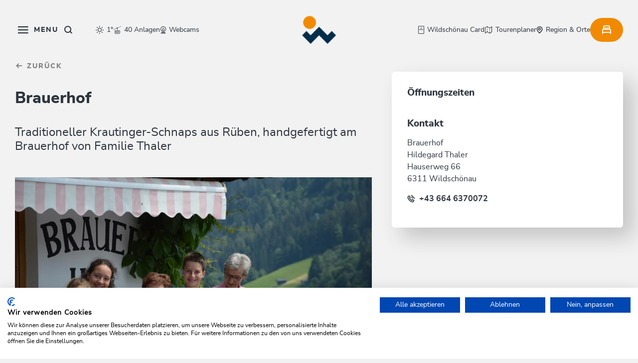

--- FILE ---
content_type: text/html; charset=UTF-8
request_url: https://www.wildschoenau.com/de/info-service/wildschoenau-a-z/Brauerhof_isd_115623
body_size: 38822
content:

<!doctype html>
<html lang="de">
<head>
    <meta http-equiv="X-UA-Compatible" content="IE=edge">
    <meta charset="UTF-8">

                        <!-- Robots included -->
            <title>Brauerhof in Wildschönau - Oberau | Wildschönau</title>
            <meta name="description" content="Der Brauerhof in Oberau ist bekannt für die Herstellung des berühmten Krautingers, einem einzigartigen Schnaps aus der Rübe, der nur in der Wildschönau produziert wird. Familie Thaler brennt diesen traditionellen Kräuterschnaps seit über 15 Jahren nach altem Brennrecht. Zweimal jährlich wird der Krautinger am Hof erzeugt, wobei die gesamte Familie – von der Uroma bis zum Kind – am Brennvorgang beteiligt ist. " />

            <link rel="canonical" href="https://www.wildschoenau.com/de/info-service/wildschoenau-a-z/Brauerhof_isd_115623">
            
<link rel="alternate" hreflang="x-default" href="https://www.wildschoenau.com/en/info-service/wildschoenau-a-z/Brauerhof-Farm_isd_115623" />
<link rel="alternate" hreflang="de" href="https://www.wildschoenau.com/de/info-service/wildschoenau-a-z/Brauerhof_isd_115623" />
<link rel="alternate" hreflang="en" href="https://www.wildschoenau.com/en/info-service/wildschoenau-a-z/Brauerhof-Farm_isd_115623" />

            

<!-- OPEN GRAPH -->
<meta property="og:title" content="Brauerhof in Wildschönau - Oberau | Wildschönau" />
<meta property="og:description" content="Der Brauerhof in Oberau ist bekannt für die Herstellung des berühmten Krautingers, einem einzigartigen Schnaps aus der Rübe, der nur in der Wildschönau produziert wird. Familie Thaler brennt diesen traditionellen Kräuterschnaps seit über 15 Jahren nach altem Brennrecht. Zweimal jährlich wird der Krautinger am Hof erzeugt, wobei die gesamte Familie – von der Uroma bis zum Kind – am Brennvorgang beteiligt ist." />
<meta property="og:url" content="https://www.wildschoenau.com/de/info-service/wildschoenau-a-z/Brauerhof_isd_115623" />
<meta property="og:type" content="website" />
<!-- /OPEN GRAPH -->


        
        
        

        <script>_config = {};</script>

<meta name="format-detection" content="telephone=no"/>

<link rel="apple-touch-icon" sizes="152x152" href="/static/favicons/wildschoenau/apple-touch-icon-152x152.png">
<link rel="apple-touch-icon" sizes="180x180" href="/static/favicons/wildschoenau/apple-touch-icon-180x180.png">
<link rel="icon" type="image/png" href="/static/favicons/wildschoenau/favicon-32x32.png" sizes="32x32">
<link rel="icon" type="image/png" href="/static/favicons/wildschoenau/android-chrome-192x192.png" sizes="192x192">
<link rel="icon" type="image/png" href="/static/favicons/wildschoenau/favicon-96x96.png" sizes="96x96">
<link rel="manifest" href="/manifestWildschoenau.json">
<link rel="mask-icon" href="/static/favicons/wildschoenau/safari-pinned-tab.svg">



<meta name="viewport" content="width=device-width, initial-scale=1.0">


            

    <link rel="preload" href="/cache-buster-1768991240/static/build/css/libs-wildschoenau.css" as="style" onload="this.onload=null;this.rel='stylesheet'"><noscript><link rel="stylesheet" href="/cache-buster-1768991240/static/build/css/libs-wildschoenau.css" /></noscript>

<style>:root{--color-primary:#ecd7a3;--color-secondary:#d34442;--color-text-default:#333331;--color-text-muted:#989691;--color-text-btn-primary:#333331;--color-booking-btn:#d34442;--color-default:#2d343e;--color-white:#fff;--color-grey:#1d1d1b;--color-light-grey:#f7f7f6;--color-dark-grey:#bec2c6;--color-dark:#343a40;--color-middle-grey:#7f7f7f;--color-beige:#fefaf1;--color-bg-default:#fefefe;--color-status-medium:#e1be66;--color-success:#499f68;--color-info:#ffc107;--color-warning:#ffc107;--color-info-blue:#17a2b8;--color-danger:#dc3545;--color-primary-contrast:#fff;--color-secondary-contrast:#fff;--color-success-contrast:#fff;--color-info-contrast:var(--color-text-default);--color-warning-contrast:var(--color-text-default);--color-danger-contrast:#fff;--color-light-contrast:var(--color-text-default);--color-dark-contrast:#fff;--color-white-contrast:var(--color-text-default);--color-default-contrast:#fff;--color-flatpickr:#014b94;--color-primary-dark:#235275;--color-secondary-dark:#424d56;--color-success-dark:#12862b;--color-info-dark:#967102;--color-warning-dark:#967102;--color-danger-dark:#cc2333;--color-light-dark:#e4e8ec;--color-dark-dark:#14191e;--color-white-dark:#f8f9fa;--color-default-dark:#1f232a;--color-primary-light:#fefaf1;--color-secondary-light:#6e8090;--color-success-light:#1ee048;--color-info-light:#fbbd03;--color-warning-light:#fbbd03;--color-danger-light:#e15260;--color-light-light:#fff;--color-dark-light:#687f96;--color-white-light:#fff;--color-default-light:#3b4552;--color-body-bg:#fefaf1;--color-main-nav-bg:rgba(254,250,241,0.8);--font-default:"nunito-sans-regular",sans-serif;--font-default-bold:"nunito-sans-bold",sans-serif;--font-default-extra-bold:"nunito-sans-extrabold",sans-serif;--font-size-default:1rem;--font-size-default--mobile:0.875rem;--font-weight-default:400;--font-weight-bold:700;--font-weight-extra-bold:800;--container-max-width:105rem;--container-md-max-width:67.5rem;--container-lg-max-width:84.6875rem;--container-sm-max-width:50rem;--container-padding:1.875rem;--container-padding--mobile:1.5rem;--color-alpbachtal:#ecd7a3;--color-wildschoenau:#014b94;--color-skijuwel:#e5332a;--color-cca:#6fa287;--color-primary:#002d4c;--color-secondary:#f18a00;--color-status-medium:#f18a00;--color-text-default:#2d343e;--color-text-muted:#868e96;--color-text-btn-primary:#f2f2f2;--color-text-btn-white:#191919;--color-body-bg:#f2f2f2;--color-main-nav-bg:hsla(0,0%,94.9%,0.8)}/*!
 * Bootstrap v5.1.2 (https://getbootstrap.com/)
 * Copyright 2011-2021 The Bootstrap Authors
 * Copyright 2011-2021 Twitter, Inc.
 * Licensed under MIT (https://github.com/twbs/bootstrap/blob/main/LICENSE)
 */*,:after,:before{-webkit-box-sizing:border-box;box-sizing:border-box}html{font-family:sans-serif;line-height:1.15;-webkit-text-size-adjust:100%;-webkit-tap-highlight-color:rgba(0,0,0,0)}article,aside,figcaption,figure,footer,header,hgroup,main,nav,section{display:block}body{margin:0;font-family:var(--bs-font-sans-serif);font-weight:400;line-height:1.5;color:#212529;text-align:left;background-color:#fff}[tabindex="-1"]:focus:not(:focus-visible){outline:0!important}ol,ul{padding-left:2rem}dl,ol,ul{margin-top:0;margin-bottom:1rem}ol ol,ol ul,ul ol,ul ul{margin-bottom:0}dd{margin-bottom:.5rem;margin-left:0}blockquote{margin:0 0 1rem}b,strong{font-weight:bolder}small{font-size:80%}figure{margin:0 0 1rem}img{vertical-align:middle;border-style:none}[hidden]{display:none!important}h1,h2,h3,h4,h5,h6{margin-top:0;margin-bottom:.5rem}p{margin-top:0;margin-bottom:1rem}button,input,optgroup,select,textarea{margin:0;font-family:inherit;font-size:inherit;line-height:inherit}.container,.container-fluid{width:100%;padding-right:.75rem;padding-right:var(--bs-gutter-x,.75rem);padding-left:.75rem;padding-left:var(--bs-gutter-x,.75rem);margin-right:auto;margin-left:auto}.row{--bs-gutter-x:1.5rem;--bs-gutter-y:0;display:-webkit-box;display:-ms-flexbox;display:flex;-ms-flex-wrap:wrap;flex-wrap:wrap;margin-top:calc(var(--bs-gutter-y)*-1);margin-right:calc(var(--bs-gutter-x)*-0.5);margin-left:calc(var(--bs-gutter-x)*-0.5)}.row>*{-ms-flex-negative:0;flex-shrink:0;width:100%;max-width:100%;padding-right:calc(var(--bs-gutter-x)*0.5);padding-left:calc(var(--bs-gutter-x)*0.5);margin-top:var(--bs-gutter-y)}.col{-webkit-box-flex:1;-ms-flex:1 0;flex:1 0}.col-auto{-webkit-box-flex:0;-ms-flex:0 0 auto;flex:0 0 auto;width:auto}.col-2{-webkit-box-flex:0;-ms-flex:0 0 auto;flex:0 0 auto;width:16.66667%}.col-3{-webkit-box-flex:0;-ms-flex:0 0 auto;flex:0 0 auto;width:25%}.col-4{-webkit-box-flex:0;-ms-flex:0 0 auto;flex:0 0 auto;width:33.33333%}.col-5{-webkit-box-flex:0;-ms-flex:0 0 auto;flex:0 0 auto;width:41.66667%}.col-6{-webkit-box-flex:0;-ms-flex:0 0 auto;flex:0 0 auto;width:50%}.col-8{-webkit-box-flex:0;-ms-flex:0 0 auto;flex:0 0 auto;width:66.66667%}.col-9{-webkit-box-flex:0;-ms-flex:0 0 auto;flex:0 0 auto;width:75%}.col-12{-webkit-box-flex:0;-ms-flex:0 0 auto;flex:0 0 auto;width:100%}.g-1,.gx-1{--bs-gutter-x:.25rem}.g-1,.gy-1{--bs-gutter-y:.25rem}.g-2,.gx-2{--bs-gutter-x:.5rem}.g-2,.gy-2{--bs-gutter-y:.5rem}.g-3{--bs-gutter-x:1rem}.g-3,.gy-3{--bs-gutter-y:1rem}.g-4{--bs-gutter-x:1.5rem}.g-4,.gy-4{--bs-gutter-y:1.5rem}.g-5{--bs-gutter-x:3rem}.g-5,.gy-5{--bs-gutter-y:3rem}.btn{display:inline-block;font-family:800;font-family:var(--font-weight-extra-bold);font-weight:800;font-weight:var(--font-weight-extra-bold);line-height:1.357;color:#212529;text-align:center;text-decoration:none;vertical-align:middle;cursor:pointer;-webkit-user-select:none;-moz-user-select:none;-ms-user-select:none;user-select:none;background-color:transparent;border:2px solid transparent;padding:1rem 1.875rem;font-size:.875rem;border-radius:3.3125rem}.btn-primary{color:#fff;background-color:#002d4c;border-color:#002d4c}.btn-secondary{color:#000;background-color:#f18a00;border-color:#f18a00}.btn-success{color:#fff;background-color:#499f68;border-color:#499f68}.btn-info{color:#000;background-color:#0dcaf0;border-color:#0dcaf0}.btn-danger{color:#fff;background-color:#dc3545;border-color:#dc3545}.ratio{position:relative;width:100%}.ratio:before{display:block;padding-top:var(--bs-aspect-ratio);content:""}.ratio>*{position:absolute;top:0;left:0;width:100%;height:100%}.ratio-hero-portal{--bs-aspect-ratio:42.85714%}.ratio-hero-content{--bs-aspect-ratio:37.5%}.ratio-1x1{--bs-aspect-ratio:100%}.ratio-3x2{--bs-aspect-ratio:66.66667%}.ratio-16x9{--bs-aspect-ratio:56.25%}.ratio-8x3{--bs-aspect-ratio:37.5%}.ratio-8x7{--bs-aspect-ratio:87.5%}.ratio-3x4{--bs-aspect-ratio:133.33333%}.ratio-4x3{--bs-aspect-ratio:75%}.ratio-2x3{--bs-aspect-ratio:150%}.ratio-7x3{--bs-aspect-ratio:42.85714%}.ratio-7x4{--bs-aspect-ratio:57.14286%}.ratio-6x7{--bs-aspect-ratio:116.66667%}.ratio-event-teaser-portrait{--bs-aspect-ratio:148.75%}.ratio-blog-teaser-item-square{--bs-aspect-ratio:100%}.ratio-blog-teaser-item-portrait{--bs-aspect-ratio:204.9505%}.ratio-blog-teaser-item-landscape{--bs-aspect-ratio:48.55072%}.ratio-trip-planner{--bs-aspect-ratio:42.85714%}.visually-hidden,.visually-hidden-focusable:not(:focus):not(:focus-within){position:absolute!important;width:1px!important;height:1px!important;padding:0!important;margin:-1px!important;overflow:hidden!important;clip:rect(0,0,0,0)!important;white-space:nowrap!important;border:0!important}.ratio-cover-centered{height:100%;overflow:hidden}.ratio-cover-centered .ratio-item,.ratio-cover-centered>:not(button):not(.not-ratio){width:auto;min-width:100%;height:auto;min-height:100%;left:50%;top:50%;-webkit-transform:translateX(-50%) translateY(-50%);transform:translateX(-50%) translateY(-50%)}.opacity-75{opacity:.75!important}.overflow-hidden{overflow:hidden!important}.d-inline-block{display:inline-block!important}.d-block{display:block!important}.d-grid{display:grid!important}.d-flex{display:-webkit-box!important;display:-ms-flexbox!important;display:flex!important}.d-inline-flex{display:-webkit-inline-box!important;display:-ms-inline-flexbox!important;display:inline-flex!important}.d-none{display:none!important}.m-0{margin:0!important}.m-1{margin:.25rem!important}.m-2{margin:.5rem!important}.m-4{margin:1.5rem!important}.mx-3{margin-right:1rem!important;margin-left:1rem!important}.mx-auto{margin-right:auto!important;margin-left:auto!important}.my-4{margin-top:1.5rem!important;margin-bottom:1.5rem!important}.my-5{margin-top:3rem!important;margin-bottom:3rem!important}.mt-0{margin-top:0!important}.mt-1{margin-top:.25rem!important}.mt-2{margin-top:.5rem!important}.mt-3{margin-top:1rem!important}.mt-4{margin-top:1.5rem!important}.mt-5{margin-top:3rem!important}.mt-36{margin-top:2.25rem!important}.mt-80{margin-top:5rem!important}.mt-auto{margin-top:auto!important}.me-0{margin-right:0!important}.me-1{margin-right:.25rem!important}.me-3{margin-right:1rem!important}.me-4{margin-right:1.5rem!important}.me-5{margin-right:3rem!important}.mb-0{margin-bottom:0!important}.mb-1{margin-bottom:.25rem!important}.mb-2{margin-bottom:.5rem!important}.mb-3{margin-bottom:1rem!important}.mb-4{margin-bottom:1.5rem!important}.mb-5{margin-bottom:3rem!important}.mb-36{margin-bottom:2.25rem!important}.mb-110{margin-bottom:6.875rem!important}.ms-1{margin-left:.25rem!important}.ms-2{margin-left:.5rem!important}.ms-3{margin-left:1rem!important}.ms-5{margin-left:3rem!important}.bg-primary{--bs-bg-opacity:1;background-color:rgba(var(--bs-primary-rgb),var(--bs-bg-opacity))!important}.bg-secondary{--bs-bg-opacity:1;background-color:rgba(var(--bs-secondary-rgb),var(--bs-bg-opacity))!important}.bg-success{--bs-bg-opacity:1;background-color:rgba(var(--bs-success-rgb),var(--bs-bg-opacity))!important}.bg-info{--bs-bg-opacity:1;background-color:rgba(var(--bs-info-rgb),var(--bs-bg-opacity))!important}.bg-danger{--bs-bg-opacity:1;background-color:rgba(var(--bs-danger-rgb),var(--bs-bg-opacity))!important}.bg-light{--bs-bg-opacity:1;background-color:rgba(var(--bs-light-rgb),var(--bs-bg-opacity))!important}.bg-dark{--bs-bg-opacity:1;background-color:rgba(var(--bs-dark-rgb),var(--bs-bg-opacity))!important}.bg-white{--bs-bg-opacity:1;background-color:rgba(var(--bs-white-rgb),var(--bs-bg-opacity))!important}@font-face{font-family:nunito-sans-regular;src:url(/static/build/resources/nunitosans-regular.37255c176e01d057a221.woff2) format("woff2");font-weight:400;font-display:swap}@font-face{font-family:nunito-sans-bold;src:url(/static/build/resources/nunitosans-bold.358a6c2916f72e882676.woff2) format("woff2");font-weight:700;font-display:swap}@font-face{font-family:nunito-sans-extrabold;src:url(/static/build/resources/nunitosans-extrabold.b8fa7f8a3a96b720ea6c.woff2) format("woff2");font-weight:800;font-display:swap}a,a:focus,a:hover{color:inherit;text-decoration:none}th{font-family:nunito-sans-bold,sans-serif;font-family:var(--font-default-bold);font-weight:400}textarea{resize:vertical}label{font-weight:400}dl,label,ol,ul{margin-bottom:0}dt{font-weight:400}::-moz-selection{color:#fff;background-color:#002d4c;background-color:var(--color-primary)}::selection{color:#fff;background-color:#002d4c;background-color:var(--color-primary)}video{background:#000}html{-ms-overflow-style:scrollbar}body{position:relative;background-color:#f2f2f2;background-color:var(--color-body-bg)}.body--freezed{overflow-y:hidden}.body--freezed:before{content:"";position:absolute;inset:0;-webkit-backdrop-filter:blur(8px);backdrop-filter:blur(8px);z-index:10}.body-cca--freezed{overflow:hidden}.body-cca--freezed:before{content:"";position:absolute;inset:0;background-color:#fff;z-index:10}.main-content--no-hero{padding-top:7.5rem}.content-cca--small{padding:0 2rem}body{color:#2d343e;color:var(--color-text-default);font-family:nunito-sans-regular,sans-serif;font-family:var(--font-default);font-size:1rem;font-size:var(--font-size-default);word-break:break-word}.font-default{font-weight:var(--font-default-weight)}.strong,b,strong{font-family:nunito-sans-bold,sans-serif;font-family:var(--font-default-bold);font-weight:400}.h1,.h2,.h3,.h4,.h5,.h6,.h-style,h1,h2,h3,h4,h5,h6{margin-top:0;display:block;color:inherit;font-family:nunito-sans-extrabold,sans-serif;font-family:var(--font-default-extra-bold)}.h1,h1{font-size:3rem;letter-spacing:.125rem}.h1,.h2,h1,h2{color:#002d4c;color:var(--color-primary)}.h2,h2{font-size:2.5rem;letter-spacing:.0625rem}.h3,h3{font-size:2rem;letter-spacing:0}.h4,h4{font-size:1.5rem}.h5,h5{font-size:1.25rem}.h6,h6{font-size:1rem}.h-style{font-size:2.25rem;line-height:1}.h-style--outline{color:transparent!important;-webkit-text-stroke:1px rgba(0,0,0,.3)}.h-style-sub{font-size:1.5rem!important;line-height:1!important;font-family:nunito-sans-extrabold,sans-serif!important;font-family:var(--font-default-extra-bold)!important}table{word-break:normal}.vertical-gutter{margin-top:calc(var(--bs-gutter-y)*-1)}.vertical-gutter__item{margin-top:var(--bs-gutter-y)}.vertical-gutter,.vertical-gutter--3,.vertical-gutter--6,.vertical-gutter--24{display:-webkit-box;display:-ms-flexbox;display:flex;-webkit-box-orient:vertical;-webkit-box-direction:normal;-ms-flex-direction:column;flex-direction:column;grid-gap:var(--bs-gutter-y)}.vertical-gutter--3{--bs-gutter-y:$gutters [3]}.vertical-gutter--6{margin-top:-.375rem}.vertical-gutter--6>.vertical-gutter__item,.vertical-gutter--6>[class*=" col"],.vertical-gutter--6>[class^=col]{margin-top:.375rem}.vertical-gutter--24{margin-top:-.375rem}.vertical-gutter--24>.vertical-gutter__item,.vertical-gutter--24>[class*=" col"],.vertical-gutter--24>[class^=col]{margin-top:1.5rem}.ratio-item{position:absolute;top:0;left:0;width:100%;height:100%}.container.container{max-width:108.75rem;max-width:calc(var(--container-max-width) + var(--container-padding)*2);width:100%}.container{padding-left:1.875rem;padding-left:var(--container-padding);padding-right:1.875rem;padding-right:var(--container-padding)}.container--lg{max-width:88.4375rem;max-width:calc(var(--container-lg-max-width) + var(--container-padding)*2)}.container--lg,.container--md{margin:0 auto;width:100%;padding-left:1.875rem;padding-left:var(--container-padding);padding-right:1.875rem;padding-right:var(--container-padding)}.container--md{max-width:71.25rem;max-width:calc(var(--container-md-max-width) + var(--container-padding)*2)}.container--sm{margin:0 auto;max-width:53.75rem;max-width:calc(var(--container-sm-max-width) + var(--container-padding)*2);width:100%;padding-left:1.875rem;padding-left:var(--container-padding);padding-right:1.875rem;padding-right:var(--container-padding)}.container--breadcrumbs{padding-left:1.5rem;padding-left:var(--container-padding--mobile);padding-right:1.5rem;padding-right:var(--container-padding--mobile);position:relative;z-index:1}.content-block+.content-block,.content-block+.pimcore_area_content>.content-block,.content-block+iframe+.content-block,.parallax-area__content>.title-block.content-block,.pimcore_area_content+.content-block,.pimcore_area_content+.footer-top,.pimcore_area_content+.pimcore_area_content>.content-block,.pimcore_area_content+iframe+.content-block,.pimcore_area_content+iframe+.pimcore_area_content>.content-block{margin-top:3rem}.content-block+.content-block--sm,.content-block+.pimcore_area_content>.content-block--sm,.content-block--sm+.content-block--sm,.pimcore_area_content+.pimcore_area_content>.content-block--sm{margin-top:3.125rem}.content-block+.content-block--xs,.content-block+.pimcore_area_content>.content-block--xs,.content-block--xs+.content-block--xs,.pimcore_area_content+.pimcore_area_content>.content-block--xs{margin-top:2.5rem}.content-block+.content-block--xl,.content-block+.pimcore_area_content>.content-block--xl,.content-block--xl+.content-block--xl,.pimcore_area_content+.pimcore_area_content>.content-block--xl{margin-top:6.25rem}.pimcore_area_content:last-child .content-block.content-block--no-footer-margin{margin-bottom:-3.75rem}.content-visibility--auto .content-block{contain-intrinsic-size:1px;content-visibility:auto}.hero-portal{position:relative}.hero-portal__image{z-index:-1}.hero-portal__image-color:after{background:#6fa287;background:var(--color-cca);opacity:.2;content:"";position:absolute;top:0;left:0;width:100%;height:100%}.hero-portal__title{position:absolute;top:50%;left:50%;-webkit-transform:translate(-50%,-50%);transform:translate(-50%,-50%);color:#fefaf1;color:var(--color-beige);font-family:nunito-sans-extrabold,sans-serif;font-family:var(--font-default-extra-bold);font-size:3rem;letter-spacing:.125rem;line-height:4.125rem}.hero-portal__forms{position:absolute;bottom:0;left:0;width:100%;z-index:-1}.hero-portal__forms--skijuwel{mix-blend-mode:lighten;overflow:hidden;width:100%;height:200px;position:absolute;bottom:0}.hero-portal__forms--skijuwel .hero-portal__forms-rec{-webkit-clip-path:ellipse(60% 50% at 50% 100%);clip-path:ellipse(60% 50% at 50% 100%);background-color:#f7f7f6;background-color:var(--color-light-grey);width:100%;height:100%}.hero-portal__quickfinder{position:absolute;bottom:0;left:50%;-webkit-transform:translateX(-50%);transform:translateX(-50%)}.hero-portal__quickfinder--wildschoenau{bottom:0;-webkit-transform:translate(-50%,50%);transform:translate(-50%,50%)}.hero-portal__quickfinder--skijuwel-wrapper{position:absolute;width:100%;display:block;bottom:3.125rem;-webkit-transform:translate(-50%,50%);transform:translate(-50%,50%);left:50%}.hero-portal__ticket-btn .icon{font-size:1.375rem}.hero-portal__flower{height:1.5rem;-o-object-fit:contain;object-fit:contain;-webkit-filter:grayscale(1) brightness(2);filter:grayscale(1) brightness(2);width:100%;margin:0 auto}.hero-portal__video-controls{position:absolute;bottom:1rem;right:1rem;z-index:10}.hero-portal__video-controls-icon{color:#fff;border-radius:50%;border:2px solid #fff;font-size:1rem;padding:1rem}.hero-portal__video{-o-object-fit:cover;object-fit:cover}.region-dropdown__btn{background-color:transparent;text-align:left;font-size:.75rem;-webkit-box-shadow:none;box-shadow:none;border:none;display:-webkit-box;display:-ms-flexbox;display:flex;-webkit-box-align:center;-ms-flex-align:center;align-items:center;padding-left:0}.main-navbar--shadow .region-dropdown__btn{color:#fff}.region-dropdown__btn:after{content:"\EA1C";content:var(--icon-chevron);font-family:iconfont;border:none;font-size:.3125rem;margin-left:.375rem}.region-dropdown__icon{font-size:1rem;margin-right:.375rem}.booking-quickfinder-wrapper{position:relative;z-index:11}.booking-quickfinder{background-color:#f7f7f6;background-color:var(--color-light-grey)}.booking-quickfinder__item{height:4.5rem;display:-webkit-box;display:-ms-flexbox;display:flex;-webkit-box-pack:center;-ms-flex-pack:center;justify-content:center;-ms-flex-line-pack:center;align-content:center;-webkit-box-orient:vertical;-webkit-box-direction:normal;-ms-flex-direction:column;flex-direction:column;padding:.625rem 1.5625rem;-webkit-filter:drop-shadow(0 0 3.75rem rgba(51,51,49,.24));filter:drop-shadow(0 0 3.75rem rgba(51,51,49,.24))}.booking-quickfinder__item--active{background-color:#fff;border-radius:3.3125rem}.booking-quickfinder__label{font-size:.75rem;color:#1d1d1b;color:var(--color-grey)}.booking-quickfinder__text{font-family:nunito-sans-bold,sans-serif;font-family:var(--font-default-bold);font-weight:700;font-weight:var(--font-weight-bold);font-size:.875rem;color:#2d343e;color:var(--color-text-default)}.booking-quickfinder__flyout{-webkit-box-shadow:0 0 40px 0 rgba(51,51,49,.24);box-shadow:0 0 40px 0 rgba(51,51,49,.24);border-radius:2.25rem;background-color:#fff;width:100%;max-width:26.625rem;padding:1.375rem;position:relative;bottom:100%;margin-bottom:.75rem;z-index:9}.booking-quickfinder__flyout .flatpickr-input{display:none}.booking-quickfinder__flyout--small{width:100%;text-align:center;display:-webkit-box;display:-ms-flexbox;display:flex;-webkit-box-pack:center;-ms-flex-pack:center;justify-content:center;-webkit-box-orient:vertical;-webkit-box-direction:normal;-ms-flex-direction:column;flex-direction:column;padding:1.375rem}.booking-quickfinder__flyout-label{font-weight:700;font-weight:var(--font-weight-bold);font-family:nunito-sans-bold,sans-serif;font-family:var(--font-default-bold);font-size:1rem}.booking-quickfinder__flyout-text{font-size:.875rem;color:#7f7f7f;color:var(--color-middle-grey)}.booking-quickfinder__flyout-item{padding-bottom:1.5rem}.booking-quickfinder__flyout-item:last-of-type{padding-bottom:0}.booking-quickfinder__flyout-item+.booking-quickfinder__flyout-item{padding-top:1.5rem;border-top:1px solid #f7f7f6;border-top:1px solid var(--color-light-grey)}.booking-quickfinder__child-item{padding:.375rem 0;line-height:1.625;font-weight:700;font-weight:var(--font-weight-bold)}.booking-quickfinder__child-item--disabled{opacity:.4}.booking-quickfinder__flyout-close{width:1.5rem;height:1.5rem;-webkit-box-shadow:none;box-shadow:none;border:none;background-color:#fff;border-radius:50%;right:-1.5625rem;top:-1.125rem;position:absolute;display:-webkit-box;display:-ms-flexbox;display:flex;-webkit-box-pack:center;-ms-flex-pack:center;justify-content:center;-webkit-box-align:center;-ms-flex-align:center;align-items:center;line-height:1;text-align:center}.booking-quickfinder__btn{border:none;background-color:#f7f7f6;background-color:var(--color-light-grey);height:3.75rem;border-radius:3.3125rem;-webkit-box-shadow:0 0 60px 0 rgba(51,51,49,.24);box-shadow:0 0 60px 0 rgba(51,51,49,.24);text-align:left;padding:.375rem .375rem .375rem 1.5rem;display:grid;grid-auto-flow:row dense;grid-auto-columns:1fr;grid-auto-rows:1fr;grid-template-columns:1fr 3rem;grid-template-rows:auto auto;gap:0 3px;width:100%;grid-template-areas:". icon" ". icon"}.booking-quickfinder__btn-label{font-size:.75rem;color:#1d1d1b;color:var(--color-grey);line-height:1.33333;font-weight:var(--font-weight);-ms-flex-item-align:end;align-self:flex-end;display:block}.booking-quickfinder__btn-text{font-size:.75rem;-ms-flex-item-align:start;align-self:flex-start;display:block;font-weight:700;font-weight:var(--font-weight-bold);color:#2d343e;color:var(--color-text-default)}.booking-quickfinder__btn-icon{grid-area:icon;height:3rem;border-radius:50%;background:#f18a00;background:var(--color-secondary);display:-webkit-box;display:-ms-flexbox;display:flex;-webkit-box-pack:center;-ms-flex-pack:center;justify-content:center;-webkit-box-align:center;-ms-flex-align:center;align-items:center;font-size:1.4375rem;color:#fff;padding-left:.3125rem}.flyout-open:before{content:"";position:absolute;z-index:8;width:100%;height:100%;-webkit-backdrop-filter:blur(5px);backdrop-filter:blur(5px)}.booking-quickfinder__headline{font-size:1.5rem;line-height:1;font-family:nunito-sans-extrabold,sans-serif;font-family:var(--font-default-extra-bold);font-weight:800;font-weight:var(--font-weight-extra-bold);margin-bottom:2.25rem;text-align:center;margin-top:1rem}.booking-quickfinder__mobile-close{position:absolute;top:9.125rem;right:2.25rem;color:#868e96;color:var(--color-text-muted);font-size:.75rem}.booking-quickfinder__warning{color:red}.title-block__top-title{color:#002d4c;color:var(--color-primary);text-transform:uppercase;letter-spacing:.5rem;margin-bottom:.375rem;font-size:1rem;line-height:1.375rem;font-family:nunito-sans-extrabold,sans-serif;font-family:var(--font-default-extra-bold)}.title-block__title{color:#2d343e;color:var(--color-text-default);margin-bottom:1.5rem}.title-block--centered{text-align:center}.title-block__sub-title{font-size:1rem;line-height:1.375;font-family:nunito-sans-regular,sans-serif;font-family:var(--font-default);font-weight:400;font-weight:var(--font-weight-default)}.title-block__image-divider{width:1.5rem;height:auto;margin-bottom:.75rem}.wysiwyg{line-height:1.625}.wysiwyg>ol,.wysiwyg>p,.wysiwyg>table,.wysiwyg>ul{margin-bottom:2em}.wysiwyg>ol:last-child,.wysiwyg>p:last-child,.wysiwyg>table:last-child,.wysiwyg>ul:last-child{margin-bottom:0}.wysiwyg img{max-width:100%;height:auto!important}.wysiwyg a:not(.btn){color:#f18a00;color:var(--color-secondary)}.wysiwyg a:active:not(.btn),.wysiwyg a:focus:not(.btn),.wysiwyg a:hover:not(.btn){color:#f18a00;color:var(--color-secondary);text-decoration:underline}.wysiwyg--intro-paragraph{font-size:1.25rem;line-height:2.25rem}.wysiwyg--two-col-intro{color:#f18a00;color:var(--color-secondary);font-family:nunito-sans-extrabold,sans-serif;font-family:var(--font-default-extra-bold)}.anchor-nav{display:-webkit-box;display:-ms-flexbox;display:flex;-webkit-box-align:center;-ms-flex-align:center;align-items:center;background-color:hsla(0,0%,94.9%,.8);background-color:var(--color-main-nav-bg);-webkit-backdrop-filter:blur(10px);backdrop-filter:blur(10px);position:relative;padding:0 2.375rem;min-height:3.75rem}.main-navbar--shadow .anchor-nav{opacity:0}.anchor-nav.anchor-nav--landingpage{opacity:1;background-color:transparent;-webkit-backdrop-filter:none;backdrop-filter:none}.anchor-nav.anchor-nav--landingpage:before{display:none}.anchor-nav.anchor-nav--landingpage .anchor-nav__link{color:#2d343e;color:var(--color-text-default);opacity:1}.anchor-nav.anchor-nav--landingpage .anchor-nav__link.active:after{left:0}.body--freezed .anchor-nav{z-index:-1}.main-navbar--shadow .anchor-nav--landingpage .anchor-nav__link{color:#fefaf1;color:var(--color-beige)}.anchor-nav__list{display:-webkit-box;display:-ms-flexbox;display:flex;-webkit-box-align:center;-ms-flex-align:center;align-items:center;-webkit-column-gap:2.25rem;-moz-column-gap:2.25rem;column-gap:2.25rem}.anchor-nav__item-icon{font-size:.3125rem;margin-right:.375rem}.anchor-nav__link{font-size:.75rem;line-height:1.33333;padding:.9375rem 0;font-family:nunito-sans-extrabold,sans-serif;font-family:var(--font-default-extra-bold);color:#2d343e;color:var(--color-text-default);opacity:.7;-webkit-transition:opacity;-o-transition:opacity;transition:opacity;position:relative}.anchor-nav__link.active{opacity:1}.anchor-nav__link:active,.anchor-nav__link:focus,.anchor-nav__link:hover{color:#2d343e;color:var(--color-text-default)}.anchor-nav__item--parent{position:relative;font-size:.75rem}.anchor-nav__item--parent:after{content:"";position:absolute;right:-.75rem;top:50%;-webkit-transform:translateY(-50%);transform:translateY(-50%);width:.0625rem;height:.75rem;background-color:#2d343e;background-color:var(--color-text-default);opacity:.2}.anchor-nav__toggle{opacity:1}.anchor-nav__toggle .anchor-nav__item-icon{-webkit-transform:rotate(180deg);transform:rotate(180deg);-webkit-transition:-webkit-transform .3s ease;transition:-webkit-transform .3s ease;-o-transition:transform .3s ease;transition:transform .3s ease;transition:transform .3s ease, -webkit-transform .3s ease}.anchor-nav__toggle.collapsed .anchor-nav__item-icon{-webkit-transform:rotate(0);transform:rotate(0)}.card{-webkit-box-shadow:20px 20px 40px 0 rgba(51,51,49,.24);box-shadow:20px 20px 40px 0 rgba(51,51,49,.24);border-radius:6px;overflow:hidden}.card-body{padding:1.25rem}.card-title{font-size:clamp(1.2rem,1.2vw,1.5rem)}.card-title--margin-bottom{margin-bottom:1.5rem}.card-list-item{padding-top:.75rem;padding-bottom:.75rem;border-top:.0625rem solid rgba(152,150,145,.2);font-size:.875rem}.card-list-item:last-of-type{border-bottom:.0625rem solid rgba(152,150,145,.2)}.card-top{display:-webkit-box;display:-ms-flexbox;display:flex;-webkit-box-pack:justify;-ms-flex-pack:justify;justify-content:space-between;-webkit-box-align:center;-ms-flex-align:center;align-items:center;padding:1.5rem .75rem 0 1.5rem;margin-bottom:2.125rem}.card-price__background{width:11.25rem;position:absolute;top:-1.875rem;left:0}.card-price__background path{fill:#002d4c!important;fill:var(--color-primary)!important}.card-price__price{color:#000;line-height:1;position:relative}.card-price__amount{font-family:nunito-sans-extrabold,sans-serif;font-family:var(--font-default-extra-bold);font-size:1.25rem}.card-price__from{font-size:.75rem}.card-price__text{font-size:.75rem;font-family:nunito-sans-extrabold,sans-serif;font-family:var(--font-default-extra-bold)}.card__shortlist-button{width:3rem;height:3rem;border:.0625rem solid #7f7f7f;border:.0625rem solid var(--color-middle-grey);border-radius:50%;color:#7f7f7f;color:var(--color-middle-grey);display:-webkit-box;display:-ms-flexbox;display:flex;-webkit-box-align:center;-ms-flex-align:center;align-items:center;-webkit-box-pack:center;-ms-flex-pack:center;justify-content:center;font-size:.9375rem;background-color:#fff;-ms-flex-negative:0;flex-shrink:0}.card__shortlist-button.is-active{border:.0625rem solid #f18a00;border:.0625rem solid var(--color-secondary);color:#f18a00;color:var(--color-secondary)}.btn-no-styling{border:none;background:none;text-align:left;padding:0;color:inherit;font-family:inherit;font-weight:inherit;cursor:pointer}.btn{text-transform:uppercase;-webkit-box-shadow:1.25rem 1.25rem 2.5rem rgba(0,0,0,.12);box-shadow:1.25rem 1.25rem 2.5rem rgba(0,0,0,.12);display:-webkit-inline-box;display:-ms-inline-flexbox;display:inline-flex;-webkit-column-gap:.75rem;-moz-column-gap:.75rem;column-gap:.75rem;-webkit-box-align:center;-ms-flex-align:center;align-items:center;-webkit-box-pack:center;-ms-flex-pack:center;justify-content:center}.btn,.btn-sm{letter-spacing:.125rem}.btn-sm{line-height:1;font-family:var(--font-default-medium);font-weight:var(--font-weight-medium)}.btn-booking{background-color:#f18a00;background-color:var(--color-secondary);color:#fff;display:-webkit-box;display:-ms-flexbox;display:flex;-webkit-box-pack:center;-ms-flex-pack:center;justify-content:center;-webkit-box-align:center;-ms-flex-align:center;align-items:center}.btn__icon{font-size:1.1875rem}.btn__icon--small{font-size:.625rem}.btn-white{background-color:#fff}.btn-white:active,.btn-white:focus{color:#000}.btn-back{font-family:nunito-sans-extrabold,sans-serif;font-family:var(--font-default-extra-bold);font-weight:800;font-weight:var(--font-weight-extra-bold);color:#7f7f7f;color:var(--color-middle-grey);font-size:.875rem;letter-spacing:.125rem;text-transform:uppercase}.btn-back--margin-bottom{margin-bottom:1.5rem}.btn-link{color:#2d343e;color:var(--color-text-default);text-transform:uppercase;letter-spacing:.125rem;font-size:.875rem;font-family:nunito-sans-bold,sans-serif;font-family:var(--font-default-bold);font-weight:700;font-weight:var(--font-weight-bold);text-decoration:none}.btn-link:hover{color:#f18a00;color:var(--color-secondary)}.btn-no-shadow{-webkit-box-shadow:none;box-shadow:none}.btn-alpbachtal{background-color:#ecd7a3;background-color:var(--color-alpbachtal);color:#2d343e;color:var(--color-text-default)}.btn-wildschoenau{background-color:#014b94;background-color:var(--color-wildschoenau);color:#fff}.btn-skijuwel{background-color:#008bd0;color:#fff}.main-navbar{width:100%;z-index:10;position:relative}.main-navbar-nav{background:hsla(0,0%,94.9%,.8);background:var(--color-main-nav-bg);-webkit-backdrop-filter:blur(10px);backdrop-filter:blur(10px);display:-webkit-box;display:-ms-flexbox;display:flex;-webkit-box-align:center;-ms-flex-align:center;align-items:center}.main-navbar--fixed{position:fixed;left:0;right:0;top:0}.main-navbar--shadow:before{content:"";position:absolute;top:0;left:0;right:0;pointer-events:none;height:16.5rem;background:-webkit-gradient(linear,left top, left bottom,from(#000),to(transparent));background:-o-linear-gradient(top,#000,transparent);background:linear-gradient(180deg,#000,transparent);opacity:.3}.main-navbar--shadow .main-navbar-nav{background-color:transparent;-webkit-backdrop-filter:none;backdrop-filter:none;color:#fff;min-height:unset}.main-navbar--shadow .main-navbar__brand{width:6.6875rem;height:7.5rem}.main-navbar--shadow .main-navbar__brand--skijuwel{width:16.875rem;height:auto;aspect-ratio:220/96;position:relative}.main-navbar--shadow .main-navbar__brand--wildschoenau{width:10.3125rem;height:6.25rem}.main-navbar--shadow .main-navbar__brand--cca{width:18.75rem;height:auto;aspect-ratio:254/90;padding-top:.5rem}.main-navbar__container{z-index:10;position:relative;width:100%;display:grid;grid-template-rows:0 1fr;grid-template-columns:1fr 1fr 1fr;grid-template-areas:"area-meta-nav area-meta-nav area-meta-nav" "area-menu-search area-logo area-regions-shop"}.main-navbar__brand{width:5rem;height:5.625rem;-o-object-fit:cover;object-fit:cover;-webkit-transition:width .3s ease,height .3s ease;-o-transition:width .3s ease,height .3s ease;transition:width .3s ease,height .3s ease}.main-navbar__brand--skijuwel{width:9.375rem;height:auto;aspect-ratio:220/96}.main-navbar__brand--cca{width:10rem;height:auto;aspect-ratio:254/90}.main-navbar__area-logo,.main-navbar__area-toggle{display:-webkit-box;display:-ms-flexbox;display:flex;-webkit-box-align:center;-ms-flex-align:center;align-items:center}.main-navbar__area-logo{grid-area:area-logo;display:-webkit-box;display:-ms-flexbox;display:flex;-webkit-box-pack:center;-ms-flex-pack:center;justify-content:center;opacity:1;-webkit-transition:opacity .3s ease;-o-transition:opacity .3s ease;transition:opacity .3s ease}.body--freezed .main-navbar__area-logo{opacity:0}.main-navbar__area-toggle{grid-area:area-toggle}.main-navbar__area-nav-list{display:-webkit-box;display:-ms-flexbox;display:flex;grid-area:area-nav-list;-webkit-box-align:center;-ms-flex-align:center;align-items:center;justify-self:end}.main-navbar__area-lang-switch{grid-area:area-lang-switch;justify-self:flex-end}.main-navbar__area-meta-nav{display:-webkit-box;display:-ms-flexbox;display:flex;-webkit-box-align:center;-ms-flex-align:center;align-items:center;grid-area:area-meta-nav;opacity:1;-webkit-transition:opacity .3s ease;-o-transition:opacity .3s ease;transition:opacity .3s ease}.body--freezed .main-navbar__area-meta-nav{opacity:0}.main-navbar__area-regions-shop{display:-webkit-box;display:-ms-flexbox;display:flex;-webkit-box-align:center;-ms-flex-align:center;align-items:center;-webkit-box-pack:end;-ms-flex-pack:end;justify-content:flex-end;grid-area:area-regions-shop;opacity:1;-webkit-transition:opacity .3s ease;-o-transition:opacity .3s ease;transition:opacity .3s ease}.body--freezed .main-navbar__area-regions-shop{opacity:0}.main-navbar__area-menu-search{display:-webkit-box;display:-ms-flexbox;display:flex;grid-area:area-menu-search}.main-navbar__list{display:-webkit-box;display:-ms-flexbox;display:flex;-webkit-column-gap:2.25rem;-moz-column-gap:2.25rem;column-gap:2.25rem}.main-navbar__item__link{font-size:.875rem;line-height:1.35714;display:-webkit-box;display:-ms-flexbox;display:flex;-webkit-box-align:center;-ms-flex-align:center;align-items:center;background-color:transparent;border:none;-webkit-box-shadow:none;box-shadow:none;overflow:hidden;position:relative;z-index:1;padding:.1875rem 0}.main-navbar__item__link:before{content:"";position:absolute;bottom:0;left:0;width:0;height:.0625rem;z-index:-1;-webkit-transition:width .3s ease;-o-transition:width .3s ease;transition:width .3s ease;background-color:#f18a00;background-color:var(--color-secondary)}.main-navbar__item__link:hover{color:#f18a00;color:var(--color-secondary)}.main-navbar__item__link:hover:before{width:100%}.main-navbar__item__link.is-active{color:#f18a00;color:var(--color-secondary)}.main-navbar__item:not(.main-navbar__item--search){-webkit-transition:-webkit-transform .2s ease;transition:-webkit-transform .2s ease;-o-transition:transform .2s ease;transition:transform .2s ease;transition:transform .2s ease, -webkit-transform .2s ease;-webkit-backface-visibility:hidden}.main-navbar__item--search{margin-left:3.75rem;color:#868e96;color:var(--color-text-muted)}.main-navbar__item-icon{font-size:1rem;font-weight:400;margin-right:.375rem}.main-navbar__item-icon--small{font-size:.625rem}.main-navbar__shop-link{display:-webkit-box;display:-ms-flexbox;display:flex;-webkit-box-align:center;-ms-flex-align:center;align-items:center;-webkit-column-gap:.75rem;-moz-column-gap:.75rem;column-gap:.75rem;color:#f18a00;color:var(--color-secondary);-webkit-transition:color .3s ease;-o-transition:color .3s ease;transition:color .3s ease}.main-navbar--shadow .main-navbar__shop-link{color:#fff}.main-navbar--shadow .main-navbar__shop-link--btn{background-color:transparent}.main-navbar__shop-link--btn:hover{color:#fff}.main-navbar__shop-link--btn-white{background-color:#fff;color:#f18a00;color:var(--color-secondary);border-radius:3.3125rem;-webkit-transition:background-color .3s ease;-o-transition:background-color .3s ease;transition:background-color .3s ease}.main-navbar--shadow .main-navbar__shop-link--btn-white{background-color:transparent}.main-navbar__shop-link--btn-white:hover{color:#f18a00;color:var(--color-secondary);background-color:#f5f5f5}.main-navbar__shop-link-text{text-transform:uppercase;letter-spacing:.125rem;font-size:.875rem;font-weight:800;font-weight:var(--font-weight-extra-bold)}.main-navbar__shop-link-icon{font-size:1.125rem}.main-navbar__area-contact-login{display:-webkit-box;display:-ms-flexbox;display:flex;-webkit-box-align:center;-ms-flex-align:center;align-items:center;-webkit-box-pack:end;-ms-flex-pack:end;justify-content:flex-end;grid-area:area-regions-shop;opacity:1;-webkit-transition:opacity .3s ease;-o-transition:opacity .3s ease;transition:opacity .3s ease}.body--freezed .main-navbar__area-contact-login{opacity:0}.main-navbar__link{display:-webkit-box;display:-ms-flexbox;display:flex;-webkit-box-align:center;-ms-flex-align:center;align-items:center;-webkit-column-gap:.75rem;-moz-column-gap:.75rem;column-gap:.75rem;color:#f18a00;color:var(--color-secondary);-webkit-transition:color .3s ease;-o-transition:color .3s ease;transition:color .3s ease}.main-navbar--shadow .main-navbar__link{color:#fff}.main-navbar__link-text{text-transform:uppercase;letter-spacing:.125rem;font-size:.875rem;font-weight:800;font-weight:var(--font-weight-extra-bold)}.main-navbar__link-icon{font-size:1.125rem}.main-navbar--checkout{padding:.9375rem}.main-navbar__account-menu{padding:1.5rem;text-align:center;background-color:hsla(0,0%,100%,.8);border:none;-webkit-box-shadow:0 0 2rem rgba(0,0,0,.5);box-shadow:0 0 2rem rgba(0,0,0,.5);margin-top:2rem}.main-navbar__account-menu.show{display:-webkit-box;display:-ms-flexbox;display:flex;-webkit-box-orient:vertical;-webkit-box-direction:normal;-ms-flex-direction:column;flex-direction:column;row-gap:1rem}.main-navbar__account-menu-btn{margin-bottom:2rem}.main-navbar__account-menu-title{margin-bottom:.5rem}.main-navbar__account-menu-link{font-size:.75rem;display:-webkit-box;display:-ms-flexbox;display:flex;-webkit-box-align:center;-ms-flex-align:center;align-items:center;-webkit-box-pack:center;-ms-flex-pack:center;justify-content:center;-webkit-column-gap:.25rem;-moz-column-gap:.25rem;column-gap:.25rem}.main-navbar__account-menu-link .icon{font-size:.5rem}.main-navbar__toggle{display:-webkit-box;display:-ms-flexbox;display:flex;-webkit-box-pack:center;-ms-flex-pack:center;justify-content:center;-webkit-box-align:center;-ms-flex-align:center;align-items:center;outline:none;background:transparent;border:none;color:#2d343e;color:var(--color-text-default);position:relative}.main-navbar--shadow .main-navbar__toggle{color:#fff}.main-navbar__toggle--cca{color:#000!important}.main-navbar__toggle--cca.is-open{-webkit-box-shadow:none;box-shadow:none}.main-navbar__toggle:active,.main-navbar__toggle:focus,.main-navbar__toggle:hover{outline:none}.main-navbar__toggle__text,.main-navbar__toggle__text--open{font-family:nunito-sans-extrabold,sans-serif;font-family:var(--font-default-extra-bold);font-weight:800;font-weight:var(--font-weight-extra-bold);font-size:.875rem;letter-spacing:.125rem;text-transform:uppercase}.main-navbar__toggle__text{margin-left:.6875rem}.main-navbar__toggle:hover:not(.is-open) .main-navbar__toggle__text{opacity:1}.main-navbar__toggle__text--open{opacity:0;-webkit-transition:opacity .2s ease,visibility .1ms ease,-webkit-transform .3s ease;transition:opacity .2s ease,visibility .1ms ease,-webkit-transform .3s ease;-o-transition:opacity .2s ease,visibility .1ms ease,transform .3s ease;transition:opacity .2s ease,visibility .1ms ease,transform .3s ease;transition:opacity .2s ease,visibility .1ms ease,transform .3s ease,-webkit-transform .3s ease;visibility:hidden;display:none}.is-open .main-navbar__toggle__text--open{opacity:1;visibility:visible;display:block}.main-navbar__toggle.is-open:hover .main-navbar__toggle__text--open{opacity:1}.is-open .main-navbar__toggle__text{opacity:0;-webkit-transform:translateY(100%);transform:translateY(100%);display:none}.main-navbar__toggle{z-index:999;opacity:1;-webkit-transition:opacity .3s ease;-o-transition:opacity .3s ease;transition:opacity .3s ease}.main-navbar__toggle.is-open{opacity:.3;-webkit-column-gap:.625rem;-moz-column-gap:.625rem;column-gap:.625rem;line-height:1;color:#2d343e;color:var(--color-text-default)}.main-navbar__toggle .icon-x{display:none}.main-navbar__toggle.is-open .icon-burger,.main-navbar__toggle.is-open .icon-mobile-burger{display:none!important}.main-navbar__toggle.is-open .icon-x{display:inline-block}.main-navbar__search-overlay-toggle{outline:none;background:transparent;border:none;color:#2d343e;color:var(--color-text-default)}.main-navbar--shadow .main-navbar__search-overlay-toggle{color:#fff}.main-navbar__search-overlay-toggle--cca{color:#000!important}.main-navbar__overlay,.nav-overlay{visibility:hidden;position:fixed}.nav-tabs:not(.nav-tabs--white-bar){-webkit-column-gap:2.25rem;-moz-column-gap:2.25rem;column-gap:2.25rem;border:none;padding-bottom:1.5rem}.nav-tabs:not(.nav-tabs--white-bar) .nav-link{font-family:nunito-sans-extrabold,sans-serif;font-family:var(--font-default-extra-bold);text-transform:uppercase;font-size:.875rem;line-height:1.35714;letter-spacing:.25rem;color:#2d343e;color:var(--color-text-default);border:none;position:relative;padding:1.375rem 0}.nav-tabs:not(.nav-tabs--white-bar) .nav-link:after{content:attr(data-tab-name);position:absolute;width:3.75rem;height:3.75rem;background-color:#002d4c;background-color:var(--color-primary);border-radius:50%;top:50%;left:50%;-webkit-transform:translate(-50%,-50%);transform:translate(-50%,-50%);opacity:0;-webkit-transition:opacity .3s ease;-o-transition:opacity .3s ease;transition:opacity .3s ease;white-space:nowrap;display:-webkit-box;display:-ms-flexbox;display:flex;-webkit-box-align:center;-ms-flex-align:center;align-items:center;-webkit-box-pack:center;-ms-flex-pack:center;justify-content:center;overflow:hidden;color:#fff}.nav-tabs:not(.nav-tabs--white-bar) .nav-link:hover:after{opacity:.3}.nav-tabs:not(.nav-tabs--white-bar) .nav-link.active{background-color:transparent}.nav-tabs:not(.nav-tabs--white-bar) .nav-link.active:after{opacity:1}.nav-tabs--white-bar{height:3.75rem;background-color:#fff;-webkit-box-shadow:0 0 2.5rem 0 rgba(51,51,49,.12);box-shadow:0 0 2.5rem 0 rgba(51,51,49,.12);border-radius:1.875rem;padding:0;display:-webkit-box;display:-ms-flexbox;display:flex;-webkit-box-pack:center;-ms-flex-pack:center;justify-content:center;-webkit-box-align:center;-ms-flex-align:center;align-items:center;border:none}.nav-tabs--white-bar .nav-link{border:none;font-family:nunito-sans-extrabold,sans-serif;font-family:var(--font-default-extra-bold);color:#2d343e;color:var(--color-default);position:relative;font-size:1rem}.nav-tabs--white-bar .nav-link.active:before{content:"";display:block;position:absolute;height:.25rem;background-color:#002d4c;background-color:var(--color-primary);width:auto;bottom:.4375rem;left:.9375rem;right:.9375rem}.text-white{color:#fff}.bg-wildschoenau{background-color:#014b94;background-color:var(--color-wildschoenau)}.bg-skijuwel{background-color:#e5332a;background-color:var(--color-skijuwel)}.bg-alpbachtal{background-color:#ecd7a3;background-color:var(--color-alpbachtal)}.fz12{font-size:.75rem}.fz14{font-size:.875rem}.fz16{font-size:1rem}.fz20{font-size:1.25rem}.fz24{font-size:1.5rem}.w-20{width:1.25rem}.w-30{width:1.875rem}.font-default{font-family:nunito-sans-regular,sans-serif;font-family:var(--font-default)}.font-extra-bold{font-family:nunito-sans-extrabold,sans-serif;font-family:var(--font-default-extra-bold)}.box-shadow{-webkit-box-shadow:1.25rem 1.25rem 2.5rem rgba(0,0,0,.24);box-shadow:1.25rem 1.25rem 2.5rem rgba(0,0,0,.24)}.cursor-pointer{cursor:pointer}.cookie-overlay-btn{position:absolute;z-index:99;height:auto;width:auto;margin:0 auto;left:50%;top:50%;-webkit-transform:translate(-50%,-50%);transform:translate(-50%,-50%)}.text-shadow{text-shadow:0 0 1.5rem rgba(0,0,0,.5)}.object-fit-cover{-o-object-fit:cover;object-fit:cover}html{scroll-padding-top:260px}.bg-light-gray{background:#bec2c6;background:var(--color-dark-grey)}@font-face{font-family:iconfont;src:url(/static/build/resources/iconfont.dbf13f9e6502c048fb18.woff2) format("woff2"),url(/static/build/resources/iconfont.634a96f97afa6f210a2c.woff) format("woff"),url(/static/build/resources/iconfont.c3342ad01c0356c0b936.ttf) format("ttf");font-weight:400;font-style:normal;font-display:block}.icon{font-family:iconfont;speak:none;font-style:normal;font-weight:400;line-height:1;text-rendering:auto;-webkit-font-smoothing:antialiased;-moz-osx-font-smoothing:grayscale;-webkit-transform:translate(0);transform:translate(0)}.icon-lg{font-size:1.3333333333333333em;line-height:.75em;vertical-align:-15%}.icon-2x{font-size:2em}.icon-3x{font-size:3em}.icon-4x{font-size:4em}.icon-5x{font-size:5em}.icon-fw{width:1.2857142857142858em;text-align:center}.icon-ul{padding-left:0;margin-left:2.14285714em;list-style-type:none}.icon-ul>li{position:relative}.icon-li{position:absolute;left:-2.14285714em;width:2.14285714em;top:.14285714em;text-align:center}.icon-li.icon-lg{left:-1.85714286em}.icon-rotate-90{-webkit-transform:rotate(90deg);transform:rotate(90deg)}.icon-rotate-180{-webkit-transform:rotate(180deg);transform:rotate(180deg)}.icon-rotate-270{-webkit-transform:rotate(270deg);transform:rotate(270deg)}.icon-flip-horizontal{-webkit-transform:scaleX(-1);transform:scaleX(-1)}.icon-flip-vertical{-webkit-transform:scaleY(-1);transform:scaleY(-1)}:root .icon-flip-horizontal,:root .icon-flip-vertical,:root .icon-rotate-90,:root .icon-rotate-180,:root .icon-rotate-270{-webkit-filter:none;filter:none}.icon-360:before{content:"\EA01"}.icon-addthis:before{content:"\EA02"}.icon-alpbachtalcard:before{content:"\EA03"}.icon-anlagen:before{content:"\EA04"}.icon-arrow-diagonal:before{content:"\EA05"}.icon-arrow-left:before{content:"\EA06"}.icon-arrow-right:before{content:"\EA07"}.icon-arrow:before{content:"\EA08"}.icon-bag:before{content:"\EA09"}.icon-bed:before{content:"\EA0A"}.icon-berg:before{content:"\EA0B"}.icon-booking-icon:before{content:"\EA0C"}.icon-burger:before{content:"\EA0D"}.icon-calendar:before{content:"\EA0E"}.icon-camera:before{content:"\EA0F"}.icon-card-inklusive:before{content:"\EA10"}.icon-card:before{content:"\EA11"}.icon-cca-pikto-berge:before{content:"\EA12"}.icon-cca-pikto-congress:before{content:"\EA13"}.icon-cca-pikto-dorf:before{content:"\EA14"}.icon-cca-pikto-lage:before{content:"\EA15"}.icon-cca-pikto-nachhaltigkeit:before{content:"\EA16"}.icon-chairlift-4:before{content:"\EA17"}.icon-chairlift-6:before{content:"\EA18"}.icon-chat:before{content:"\EA19"}.icon-check-stepcounter:before{content:"\EA1A"}.icon-check:before{content:"\EA1B"}.icon-chevron:before{content:"\EA1C"}.icon-clock:before{content:"\EA1D"}.icon-copy-paste:before{content:"\EA1E"}.icon-culinary:before{content:"\EA1F"}.icon-diamond:before{content:"\EA20"}.icon-disc-lift:before{content:"\EA21"}.icon-draw-a-circle:before{content:"\EA22"}.icon-elements:before{content:"\EA23"}.icon-events:before{content:"\EA24"}.icon-expand-cca:before{content:"\EA25"}.icon-expand:before{content:"\EA26"}.icon-facebook:before{content:"\EA27"}.icon-flag-de:before{content:"\EA28"}.icon-flag-en:before{content:"\EA29"}.icon-flower-alpbachtal:before{content:"\EA2A"}.icon-flower-wildschoenau:before{content:"\EA2B"}.icon-food:before{content:"\EA2C"}.icon-forms-card:before{content:"\EA2D"}.icon-gondola:before{content:"\EA2E"}.icon-heart-filled:before{content:"\EA2F"}.icon-heart:before{content:"\EA30"}.icon-instagram:before{content:"\EA31"}.icon-kinobestuhlung:before{content:"\EA32"}.icon-linkedin:before{content:"\EA33"}.icon-magazine:before{content:"\EA34"}.icon-magic-carpet-lift:before{content:"\EA35"}.icon-mail:before{content:"\EA36"}.icon-minus:before{content:"\EA37"}.icon-mobile-burger:before{content:"\EA38"}.icon-newsletter:before{content:"\EA39"}.icon-nights:before{content:"\EA3A"}.icon-panoramakarte:before{content:"\EA3B"}.icon-parlamentarisch:before{content:"\EA3C"}.icon-pause:before{content:"\EA3D"}.icon-person:before{content:"\EA3E"}.icon-phone:before{content:"\EA3F"}.icon-pinterest:before{content:"\EA40"}.icon-play:before{content:"\EA41"}.icon-plus:before{content:"\EA42"}.icon-poi:before{content:"\EA43"}.icon-room:before{content:"\EA44"}.icon-roomplan:before{content:"\EA45"}.icon-search:before{content:"\EA46"}.icon-site-by-elements-dark:before{content:"\EA47"}.icon-ski-juwel:before{content:"\EA48"}.icon-skijuwel-diamond-price:before{content:"\EA49"}.icon-snow:before{content:"\EA4A"}.icon-star:before{content:"\EA4B"}.icon-start-berg:before{content:"\EA4C"}.icon-start-tal:before{content:"\EA4D"}.icon-sun:before{content:"\EA4E"}.icon-tal:before{content:"\EA4F"}.icon-target:before{content:"\EA50"}.icon-tbar-lift:before{content:"\EA51"}.icon-ticket-cta:before{content:"\EA52"}.icon-trustyou-logo:before{content:"\EA53"}.icon-twitter:before{content:"\EA54"}.icon-tyrol:before{content:"\EA55"}.icon-video-camera:before{content:"\EA56"}.icon-virtualmeeting:before{content:"\EA57"}.icon-web:before{content:"\EA58"}.icon-webcam:before{content:"\EA59"}.icon-whatsapp:before{content:"\EA5A"}.icon-wildschnau-flower:before{content:"\EA5B"}.icon-wildschnaucard:before{content:"\EA5C"}.icon-x:before{content:"\EA5D"}.icon-youtube:before{content:"\EA5E"}:root{--icon-360:"\EA01";--icon-addthis:"\EA02";--icon-alpbachtalcard:"\EA03";--icon-anlagen:"\EA04";--icon-arrow-diagonal:"\EA05";--icon-arrow-left:"\EA06";--icon-arrow-right:"\EA07";--icon-arrow:"\EA08";--icon-bag:"\EA09";--icon-bed:"\EA0A";--icon-berg:"\EA0B";--icon-booking-icon:"\EA0C";--icon-burger:"\EA0D";--icon-calendar:"\EA0E";--icon-camera:"\EA0F";--icon-card-inklusive:"\EA10";--icon-card:"\EA11";--icon-cca-pikto-berge:"\EA12";--icon-cca-pikto-congress:"\EA13";--icon-cca-pikto-dorf:"\EA14";--icon-cca-pikto-lage:"\EA15";--icon-cca-pikto-nachhaltigkeit:"\EA16";--icon-chairlift-4:"\EA17";--icon-chairlift-6:"\EA18";--icon-chat:"\EA19";--icon-check-stepcounter:"\EA1A";--icon-check:"\EA1B";--icon-chevron:"\EA1C";--icon-clock:"\EA1D";--icon-copy-paste:"\EA1E";--icon-culinary:"\EA1F";--icon-diamond:"\EA20";--icon-disc-lift:"\EA21";--icon-draw-a-circle:"\EA22";--icon-elements:"\EA23";--icon-events:"\EA24";--icon-expand-cca:"\EA25";--icon-expand:"\EA26";--icon-facebook:"\EA27";--icon-flag-de:"\EA28";--icon-flag-en:"\EA29";--icon-flower-alpbachtal:"\EA2A";--icon-flower-wildschoenau:"\EA2B";--icon-food:"\EA2C";--icon-forms-card:"\EA2D";--icon-gondola:"\EA2E";--icon-heart-filled:"\EA2F";--icon-heart:"\EA30";--icon-instagram:"\EA31";--icon-kinobestuhlung:"\EA32";--icon-linkedin:"\EA33";--icon-magazine:"\EA34";--icon-magic-carpet-lift:"\EA35";--icon-mail:"\EA36";--icon-minus:"\EA37";--icon-mobile-burger:"\EA38";--icon-newsletter:"\EA39";--icon-nights:"\EA3A";--icon-panoramakarte:"\EA3B";--icon-parlamentarisch:"\EA3C";--icon-pause:"\EA3D";--icon-person:"\EA3E";--icon-phone:"\EA3F";--icon-pinterest:"\EA40";--icon-play:"\EA41";--icon-plus:"\EA42";--icon-poi:"\EA43";--icon-room:"\EA44";--icon-roomplan:"\EA45";--icon-search:"\EA46";--icon-site-by-elements-dark:"\EA47";--icon-ski-juwel:"\EA48";--icon-skijuwel-diamond-price:"\EA49";--icon-snow:"\EA4A";--icon-star:"\EA4B";--icon-start-berg:"\EA4C";--icon-start-tal:"\EA4D";--icon-sun:"\EA4E";--icon-tal:"\EA4F";--icon-target:"\EA50";--icon-tbar-lift:"\EA51";--icon-ticket-cta:"\EA52";--icon-trustyou-logo:"\EA53";--icon-twitter:"\EA54";--icon-tyrol:"\EA55";--icon-video-camera:"\EA56";--icon-virtualmeeting:"\EA57";--icon-web:"\EA58";--icon-webcam:"\EA59";--icon-whatsapp:"\EA5A";--icon-wildschnau-flower:"\EA5B";--icon-wildschnaucard:"\EA5C";--icon-x:"\EA5D";--icon-youtube:"\EA5E"}.hero-content{position:relative}.hero-content:before{content:"";position:absolute;inset:0;background:-webkit-gradient(linear,left bottom, left top,from(#000),to(transparent));background:-o-linear-gradient(bottom,#000,transparent);background:linear-gradient(0deg,#000,transparent);opacity:.3}.hero-content__image{z-index:-1}.hero-content__title-wrapper{position:absolute;bottom:4.5rem;left:0;width:100%;color:#fefaf1;color:var(--color-beige);font-family:nunito-sans-extrabold,sans-serif;font-family:var(--font-default-extra-bold);text-align:center;display:-webkit-box;display:-ms-flexbox;display:flex;-webkit-box-orient:vertical;-webkit-box-direction:normal;-ms-flex-direction:column;flex-direction:column;row-gap:.75rem}.hero-content__title{font-size:2.625rem;letter-spacing:.125rem;line-height:1.1;color:#fff}.hero-content__toptitle{font-size:1.25rem;text-transform:uppercase;letter-spacing:.625rem}.hero-content__forms{position:absolute;bottom:0;left:0;width:100%;z-index:0}.hero-content__flower{height:1.5rem;-o-object-fit:contain;object-fit:contain;-webkit-filter:grayscale(1) brightness(2);filter:grayscale(1) brightness(2)}.hero-content__forms--skijuwel{mix-blend-mode:lighten;overflow:hidden;width:100%;height:200px;position:absolute;bottom:0}.hero-content__forms--brixlegg path:first-child{fill:#88a6d1!important}.hero-content__forms--brixlegg path:nth-child(2){fill:#386bb3!important}.hero-content__forms--brixlegg path:nth-child(3){fill:#f2f2f2!important;fill:var(--color-body-bg)!important}.hero-content__forms--skijuwel .hero-content__forms-circle{position:absolute;left:0;bottom:0;width:120%;-webkit-transform:translateX(-10%);transform:translateX(-10%);height:25rem;border-bottom-left-radius:50%;border-bottom-right-radius:50%;background-color:#111}.hero-content__forms--skijuwel .hero-content__forms-rec{position:absolute;left:0;bottom:0;width:100%;height:12.5rem;background-color:#fff;font-size:6.25rem;background:#f7f7f6;background:var(--color-light-grey)}.hero-content__forms--wildschoenau{opacity:1;width:39.32292vw;left:-7.34375vw;position:absolute}.icon{display:inline-block}.dropdown-menu{display:none}.dropdown-menu.show{display:block}.list-inline,.list-unstyled{padding-left:0;list-style:none}.text-center{text-align:center}.modal{display:none}figure{margin-bottom:0}img,svg{vertical-align:middle}@media (min-width:768px){.col-md{-webkit-box-flex:1;-ms-flex:1 0;flex:1 0}.col-md-auto{-webkit-box-flex:0;-ms-flex:0 0 auto;flex:0 0 auto;width:auto}.col-md-1{-webkit-box-flex:0;-ms-flex:0 0 auto;flex:0 0 auto;width:8.33333%}.col-md-2{-webkit-box-flex:0;-ms-flex:0 0 auto;flex:0 0 auto;width:16.66667%}.col-md-3{-webkit-box-flex:0;-ms-flex:0 0 auto;flex:0 0 auto;width:25%}.col-md-4{-webkit-box-flex:0;-ms-flex:0 0 auto;flex:0 0 auto;width:33.33333%}.col-md-5{-webkit-box-flex:0;-ms-flex:0 0 auto;flex:0 0 auto;width:41.66667%}.col-md-6{-webkit-box-flex:0;-ms-flex:0 0 auto;flex:0 0 auto;width:50%}.col-md-7{-webkit-box-flex:0;-ms-flex:0 0 auto;flex:0 0 auto;width:58.33333%}.col-md-8{-webkit-box-flex:0;-ms-flex:0 0 auto;flex:0 0 auto;width:66.66667%}.col-md-9{-webkit-box-flex:0;-ms-flex:0 0 auto;flex:0 0 auto;width:75%}.col-md-10{-webkit-box-flex:0;-ms-flex:0 0 auto;flex:0 0 auto;width:83.33333%}.col-md-11{-webkit-box-flex:0;-ms-flex:0 0 auto;flex:0 0 auto;width:91.66667%}.col-md-12{-webkit-box-flex:0;-ms-flex:0 0 auto;flex:0 0 auto;width:100%}.offset-md-1{margin-left:8.33333%}.offset-md-2{margin-left:16.66667%}.offset-md-3{margin-left:25%}.offset-md-4{margin-left:33.33333%}.gy-md-0{--bs-gutter-y:0}.gy-md-3{--bs-gutter-y:1rem}.g-md-4,.gx-md-4{--bs-gutter-x:1.5rem}.g-md-4,.gy-md-4{--bs-gutter-y:1.5rem}.d-md-inline-block{display:inline-block!important}.d-md-block{display:block!important}.d-md-flex{display:-webkit-box!important;display:-ms-flexbox!important;display:flex!important}.d-md-none{display:none!important}.mx-md-60{margin-right:3.75rem!important;margin-left:3.75rem!important}.my-md-5{margin-top:3rem!important;margin-bottom:3rem!important}.mt-md-0{margin-top:0!important}.mt-md-2{margin-top:.5rem!important}.mt-md-5{margin-top:3rem!important}.mt-md-36{margin-top:2.25rem!important}.mt-md-80{margin-top:5rem!important}.mt-md-90{margin-top:5.625rem!important}.mt-md-110{margin-top:6.875rem!important}.mt-md-160{margin-top:10rem!important}.mb-md-0{margin-bottom:0!important}.mb-md-4{margin-bottom:1.5rem!important}.mb-md-5{margin-bottom:3rem!important}.ms-md-4{margin-left:1.5rem!important}.ms-md-auto{margin-left:auto!important}.content-cca--small{padding:0 6.875rem}}@media screen and (min-width:768px) and (max-width:991px){html{font-size:1.61453vw}.hero-portal__forms{bottom:-.0625rem;right:-.125rem}.booking-quickfinder .btn-booking{padding:1rem 1.5rem}.main-navbar--shadow .main-navbar__brand{width:4.5rem;height:5rem}.main-navbar__brand{width:3.9375rem;height:4.375rem}.main-navbar__list{-webkit-column-gap:1.5rem;-moz-column-gap:1.5rem;column-gap:1.5rem}.hero-content__forms{bottom:-.0625rem;right:-.125rem}}@media screen and (min-width:768px){.h1,h1{font-size:3.75rem}.h2,h2{font-size:3rem}.h3,h3{font-size:2.25rem}.h4,h4{font-size:1.75rem}.h5,h5{font-size:1.5rem}.h6,h6{font-size:1.125rem}.h-style{font-size:6.75rem}.h-style-sub{font-size:3.75rem!important;margin-top:-5rem}.container--breadcrumbs{padding-left:3.75rem;padding-right:3.75rem}.content-block+.content-block,.content-block+.content-block--sm,.content-block+.pimcore_area_content>.content-block,.content-block+.pimcore_area_content>.content-block--sm,.content-block+iframe+.content-block,.content-block--sm+.content-block--sm,.parallax-area__content>.title-block.content-block,.pimcore_area_content+.content-block,.pimcore_area_content+.footer-top,.pimcore_area_content+.pimcore_area_content>.content-block,.pimcore_area_content+.pimcore_area_content>.content-block--sm,.pimcore_area_content+iframe+.content-block,.pimcore_area_content+iframe+.pimcore_area_content>.content-block{margin-top:5rem}.content-block+.content-block--xs,.content-block+.pimcore_area_content>.content-block--xs,.content-block--xs+.content-block--xs,.pimcore_area_content+.pimcore_area_content>.content-block--xs{margin-top:3.75rem}.content-block+.content-block--xl,.content-block+.pimcore_area_content>.content-block--xl,.content-block--xl+.content-block--xl,.pimcore_area_content+.pimcore_area_content>.content-block--xl{margin-top:7.5rem}.pimcore_area_content:last-child .content-block.content-block--no-footer-margin{margin-bottom:-7.5rem}.hero-portal__title{top:50%;line-height:1}.hero-portal__forms--wildschoenau{bottom:-9.375rem}.hero-portal__quickfinder--skijuwel-wrapper{display:-webkit-box;display:-ms-flexbox;display:flex;-webkit-box-pack:center;-ms-flex-pack:center;justify-content:center;bottom:5.625rem;z-index:9}.hero-portal__ticket-btn{margin-left:1.25rem;white-space:nowrap}.hero-portal__video-controls{bottom:2rem;left:2rem;right:auto}.hero-portal__video-controls-icon{font-size:1rem;padding:1rem}.region-dropdown__btn{font-size:.875rem}.booking-quickfinder-wrapper{z-index:9}.booking-quickfinder{background-color:#f7f7f6;background-color:var(--color-light-grey);border-radius:3.3125rem;height:4.5rem;-webkit-box-shadow:0 0 3.75rem 0 rgba(51,51,49,.24);box-shadow:0 0 3.75rem 0 rgba(51,51,49,.24);margin:0 auto}.booking-quickfinder__label{font-size:.75rem}.booking-quickfinder__text{font-size:1rem}.booking-quickfinder__flyout{position:absolute;-webkit-transform:translateX(-27%);transform:translateX(-27%);padding:3rem}.booking-quickfinder__flyout--small{width:21.25rem;padding:.75rem}.booking-quickfinder__item--line:before{content:"";height:1.5rem;width:.0625rem;opacity:.5;border-radius:.0625rem;background-color:#b2b2b2;position:absolute;left:0}.booking-quickfinder__headline{font-size:.75rem;letter-spacing:.25rem;line-height:1.33333;font-family:nunito-sans-extrabold,sans-serif;font-family:var(--font-default-extra-bold);font-weight:800;font-weight:var(--font-weight-extra-bold);text-align:left;padding-left:1.625rem;text-transform:uppercase;color:#868e96;color:var(--color-text-muted);margin-bottom:.375rem}.title-block__top-title{margin-bottom:.75rem}.title-block__title{margin-bottom:2.25rem}.title-block__sub-title{font-size:1.5rem;line-height:1.75}.wysiwyg-title-50{width:50%}.wysiwyg-title-66{width:66%}.wysiwyg-padding-right{padding-right:5%}.wysiwyg--intro-paragraph{font-size:1.5rem;line-height:2.625rem}.wysiwyg--two-col-intro{font-size:2.25rem;line-height:3.75rem;padding-right:4.5rem}.anchor-nav{padding:0 1.5rem;-webkit-column-gap:2.5rem;-moz-column-gap:2.5rem;column-gap:2.5rem}.anchor-nav:before{content:"";position:absolute;top:0;left:1.5rem;right:1.5rem;height:.0625rem;background-color:#2d343e;background-color:var(--color-text-default);opacity:.2}.anchor-nav__list{-ms-flex-wrap:nowrap;flex-wrap:nowrap}.anchor-nav__item{-ms-flex-negative:0;flex-shrink:0}.anchor-nav__item-icon{font-size:.375rem;margin-right:.75rem}.anchor-nav__link.active:after{content:"";position:absolute;top:100%;left:-625rem;right:0;height:.25rem;background-color:#002d4c;background-color:var(--color-primary)}.anchor-nav__link{font-size:.875rem;line-height:1.35714;padding:1.25rem 0}.anchor-nav__item--parent:after{right:-1.25rem}.anchor-nav__item--parent{font-size:.875rem;white-space:nowrap}.anchor-nav__collapse{display:block!important}.card-body{padding:clamp(1.7rem,2.4vw,3rem)}.card-top{padding:1.5rem 2.25rem 0 1.5rem}.card-price__amount{font-size:1.5rem}.card-price__from,.card-price__text{font-size:.875rem}.main-navbar-nav{padding:.9375rem 0;min-height:7.5rem}.main-navbar__container{margin:0 .9375rem;grid-template-columns:auto 1fr 10% 45%;grid-template-areas:"area-menu-search area-meta-nav area-logo area-regions-shop";grid-template-rows:1fr;width:100vw}.main-navbar__brand--skijuwel{width:13.5rem;height:auto}.main-navbar__brand--wildschoenau{width:7.5rem;height:4.375rem}.main-navbar__brand--cca{width:12.5rem;height:auto}.main-navbar__area-meta-nav{margin-left:1.25rem}.main-navbar__area-regions-shop{-webkit-column-gap:1rem;-moz-column-gap:1rem;column-gap:1rem}.main-navbar__area-menu-search{-webkit-column-gap:.625rem;-moz-column-gap:.625rem;column-gap:.625rem}.main-navbar__shop-link--btn{padding:.9375rem 1.5rem;background-color:#f18a00;background-color:var(--color-secondary);color:#fff;border-radius:3.3125rem;-webkit-transition:background-color .3s ease;-o-transition:background-color .3s ease;transition:background-color .3s ease}.main-navbar__shop-link--pull-right{margin-right:-2.25rem}.main-navbar__shop-link--btn-white{padding:.9375rem 1.5rem}.main-navbar__area-contact-login{-webkit-column-gap:.5rem;-moz-column-gap:.5rem;column-gap:.5rem}.main-navbar__link--btn{padding:.9375rem 1.5rem;background-color:#f18a00;background-color:var(--color-secondary);color:#fff;border-radius:3.3125rem;-webkit-transition:background-color .3s ease;-o-transition:background-color .3s ease;transition:background-color .3s ease}.main-navbar--checkout{padding:.9375rem 3.75rem}.main-navbar__account-menu{padding:2rem}.nav-tabs:not(.nav-tabs--white-bar){-webkit-column-gap:3.5rem;-moz-column-gap:3.5rem;column-gap:3.5rem;padding-bottom:4rem;-webkit-box-pack:center;-ms-flex-pack:center;justify-content:center}.nav-tabs:not(.nav-tabs--white-bar) .nav-link{font-size:1rem;line-height:1.375;letter-spacing:.5rem;padding:2.125rem 0}.nav-tabs:not(.nav-tabs--white-bar) .nav-link:after{width:5.375rem;height:5.375rem}.nav-tabs--white-bar{padding-bottom:0}.hero-content__title{font-size:3.75rem;line-height:1}.hero-content__forms--wildschoenau{bottom:-9.375rem}}@media screen and (min-width:768px) and (max-width:1299px){.hero-portal__quickfinder{bottom:1.875rem}}@media screen and (min-width:768px) and (max-width:1899px){.booking-quickfinder__flyout{top:calc(100% + 3.125rem);bottom:auto}}@media screen and (min-width:768px) and (max-width:1199px){.main-navbar__item-icon{margin-right:.375rem;font-size:.75rem}}@media (min-width:992px){.col-lg-2{-webkit-box-flex:0;-ms-flex:0 0 auto;flex:0 0 auto;width:16.66667%}.col-lg-4{-webkit-box-flex:0;-ms-flex:0 0 auto;flex:0 0 auto;width:33.33333%}.col-lg-6{-webkit-box-flex:0;-ms-flex:0 0 auto;flex:0 0 auto;width:50%}.col-lg-8{-webkit-box-flex:0;-ms-flex:0 0 auto;flex:0 0 auto;width:66.66667%}.d-lg-block{display:block!important}.d-lg-none{display:none!important}.mx-lg-110{margin-right:6.875rem!important;margin-left:6.875rem!important}}@media screen and (min-width:992px){.main-navbar__item--search{margin-left:2.5rem}}@media (min-width:1200px){.col-xl-1{-webkit-box-flex:0;-ms-flex:0 0 auto;flex:0 0 auto;width:8.33333%}.col-xl-2{-webkit-box-flex:0;-ms-flex:0 0 auto;flex:0 0 auto;width:16.66667%}.col-xl-3{-webkit-box-flex:0;-ms-flex:0 0 auto;flex:0 0 auto;width:25%}.col-xl-4{-webkit-box-flex:0;-ms-flex:0 0 auto;flex:0 0 auto;width:33.33333%}.col-xl-5{-webkit-box-flex:0;-ms-flex:0 0 auto;flex:0 0 auto;width:41.66667%}.col-xl-6{-webkit-box-flex:0;-ms-flex:0 0 auto;flex:0 0 auto;width:50%}.col-xl-7{-webkit-box-flex:0;-ms-flex:0 0 auto;flex:0 0 auto;width:58.33333%}.col-xl-8{-webkit-box-flex:0;-ms-flex:0 0 auto;flex:0 0 auto;width:66.66667%}.col-xl-9{-webkit-box-flex:0;-ms-flex:0 0 auto;flex:0 0 auto;width:75%}.offset-xl-1{margin-left:8.33333%}}@media screen and (min-width:1200px){.h1,h1{font-size:3.875rem}.h2,h2{font-size:3.25rem}.h3,h3{font-size:2.625rem}.h4,h4{font-size:1.875rem}.anchor-nav{padding:0 3.75rem;-webkit-column-gap:6.25rem;-moz-column-gap:6.25rem;column-gap:6.25rem}.anchor-nav:before{left:3.75rem;right:3.75rem}.anchor-nav__list{-webkit-column-gap:3rem;-moz-column-gap:3rem;column-gap:3rem}.anchor-nav__item--parent:after{right:-3.125rem}.main-navbar__container{margin:0 1.875rem}.main-navbar__area-meta-nav{margin-left:2.5rem}.main-navbar__area-regions-shop{-webkit-column-gap:1.875rem;-moz-column-gap:1.875rem;column-gap:1.875rem}.main-navbar__area-menu-search{-webkit-column-gap:1.25rem;-moz-column-gap:1.25rem;column-gap:1.25rem}.main-navbar__list{-webkit-column-gap:1.5rem;-moz-column-gap:1.5rem;column-gap:1.5rem}.main-navbar__area-contact-login{-webkit-column-gap:.9375rem;-moz-column-gap:.9375rem;column-gap:.9375rem}.nav-tabs:not(.nav-tabs--white-bar){-webkit-column-gap:4.5rem;-moz-column-gap:4.5rem;column-gap:4.5rem;padding-bottom:6.5rem}}@media screen and (min-width:1300px){.hero-portal__title{font-size:6.75rem;letter-spacing:.25rem;top:40%}}@media (min-width:1400px){.col-xxl{-webkit-box-flex:1;-ms-flex:1 0;flex:1 0}.col-xxl-1{-webkit-box-flex:0;-ms-flex:0 0 auto;flex:0 0 auto;width:8.33333%}.col-xxl-2{-webkit-box-flex:0;-ms-flex:0 0 auto;flex:0 0 auto;width:16.66667%}.col-xxl-3{-webkit-box-flex:0;-ms-flex:0 0 auto;flex:0 0 auto;width:25%}.col-xxl-4{-webkit-box-flex:0;-ms-flex:0 0 auto;flex:0 0 auto;width:33.33333%}}@media screen and (min-width:1400px){.h1,h1{font-size:5rem}.h2,h2{font-size:3.75rem}.h3,h3{font-size:3rem}.h4,h4{font-size:2rem}.content-block+.content-block,.content-block+.content-block--sm,.content-block+.pimcore_area_content>.content-block,.content-block+.pimcore_area_content>.content-block--sm,.content-block+iframe+.content-block,.content-block--sm+.content-block--sm,.parallax-area__content>.title-block.content-block,.pimcore_area_content+.content-block,.pimcore_area_content+.footer-top,.pimcore_area_content+.pimcore_area_content>.content-block,.pimcore_area_content+.pimcore_area_content>.content-block--sm,.pimcore_area_content+iframe+.content-block,.pimcore_area_content+iframe+.pimcore_area_content>.content-block{margin-top:5rem}.content-block+.content-block--xs,.content-block+.pimcore_area_content>.content-block--xs,.content-block--xs+.content-block--xs,.pimcore_area_content+.pimcore_area_content>.content-block--xs{margin-top:4.5rem}.content-block+.content-block--xl,.content-block+.pimcore_area_content>.content-block--xl,.content-block--xl+.content-block--xl,.pimcore_area_content+.pimcore_area_content>.content-block--xl{margin-top:11.25rem}.main-navbar__container{margin:0 3.75rem}.main-navbar__area-meta-nav{margin-left:3.75rem}.main-navbar__area-regions-shop{-webkit-column-gap:3rem;-moz-column-gap:3rem;column-gap:3rem}.main-navbar__area-menu-search{-webkit-column-gap:3.75rem;-moz-column-gap:3.75rem;column-gap:3.75rem}.main-navbar__list{-webkit-column-gap:2.25rem;-moz-column-gap:2.25rem;column-gap:2.25rem}.main-navbar__area-contact-login{-webkit-column-gap:1.5rem;-moz-column-gap:1.5rem;column-gap:1.5rem}}@media screen and (min-width:1600px){.card-list-item{padding-top:1.5rem;font-size:1rem;padding-bottom:1.5rem}}@media screen and (min-width:1700px){.main-navbar__item--search{margin-left:3.75rem}}@media screen and (max-width:767px){.ratio-hero-content-xs,.ratio-hero-portal-xs{--bs-aspect-ratio:213.33333%}.ratio-blog-teaser-item-landscape-xs,.ratio-blog-teaser-item-portrait-xs,.ratio-blog-teaser-item-square-xs{--bs-aspect-ratio:100%}.ratio-trip-planner-xs{--bs-aspect-ratio:191.41914%}body{min-width:20rem;max-width:100%;overflow-x:hidden;font-size:.875rem;font-size:var(--font-size-default--mobile)}.hero-portal__image{height:100svh}.hero-portal__title{width:90%}.hero-portal__forms--wildschoenau{overflow:hidden;bottom:-3.125rem}.hero-portal__forms--wildschoenau svg{width:240%}.hero-portal__forms--skijuwel .hero-portal__forms-rec{-webkit-clip-path:ellipse(80% 50% at 50% 100%);clip-path:ellipse(80% 50% at 50% 100%)}.hero-portal__quickfinder,.hero-portal__quickfinder--skijuwel-wrapper{bottom:0;left:0;-webkit-transform:none;transform:none}.hero-portal__ticket-btn{margin-top:.75rem;width:100%}.region-dropdown{margin-top:.75rem}.region-dropdown__btn:after{font-size:.25rem}.booking-quickfinder{background-color:rgba(247,247,246,.9);width:100%;height:100%;position:fixed;top:0;left:0;-webkit-backdrop-filter:blur(5px);backdrop-filter:blur(5px);padding:7.875rem 1.5rem 1.5rem;overflow-y:auto}.booking-quickfinder__item{background-color:#fff;border-radius:3.3125rem;-webkit-filter:drop-shadow(0 0 .75rem rgba(51,51,49,.24));filter:drop-shadow(0 0 .75rem rgba(51,51,49,.24));-webkit-box-pack:justify;-ms-flex-pack:justify;justify-content:space-between;-webkit-box-orient:horizontal;-webkit-box-direction:normal;-ms-flex-direction:row;flex-direction:row;-webkit-box-align:center;-ms-flex-align:center;align-items:center;height:3.75rem;margin-bottom:.75rem}.body--freezed .booking-quickfinder-wrapper{opacity:0;visibility:hidden}.anchor-nav{-webkit-box-pack:end;-ms-flex-pack:end;justify-content:flex-end;-ms-flex-wrap:wrap;flex-wrap:wrap;min-height:2.875rem}.anchor-nav.anchor-nav--landingpage{padding:0;-webkit-box-pack:end;-ms-flex-pack:end;justify-content:flex-end}.anchor-nav__list{-webkit-box-orient:vertical;-webkit-box-direction:normal;-ms-flex-direction:column;flex-direction:column;-webkit-box-align:end;-ms-flex-align:end;align-items:flex-end;-ms-flex-preferred-size:100%;flex-basis:100%;width:calc(100vw - 76px)}.anchor-nav__item--parent{display:none}.body--freezed .anchor-nav{z-index:-1}.btn-sm--mobile{padding:.75rem;font-size:.75rem;line-height:1}.main-navbar{z-index:12}.main-navbar--shadow .main-navbar__brand{width:3.3125rem;height:3.75rem}.main-navbar--shadow .main-navbar__brand--skijuwel{width:9.125rem;right:-.5625rem}.main-navbar--shadow .main-navbar__brand--wildschoenau{width:4.9375rem;height:3rem}.main-navbar--shadow .main-navbar__brand--cca{width:7.5rem}.main-navbar--shadow .main-navbar__area-meta-nav{background-color:rgba(51,51,49,.4)}.main-navbar--show-meta-nav-mobile .main-navbar__area-meta-nav{-webkit-transform:translateY(0);transform:translateY(0);-webkit-transition:-webkit-transform .3s ease;transition:-webkit-transform .3s ease;-o-transition:transform .3s ease;transition:transform .3s ease;transition:transform .3s ease, -webkit-transform .3s ease;visibility:visible}.main-navbar--show-meta-nav-mobile .main-navbar__container{z-index:10;position:relative;width:100%;display:grid;grid-template-rows:auto 1fr;grid-template-columns:repeat(3,minmax(0,1fr));grid-template-areas:"area-meta-nav area-meta-nav area-meta-nav" "area-menu-search area-logo area-regions-shop"}.main-navbar--show-meta-nav-mobile .main-navbar__brand{width:3.3125rem;height:3.75rem}.main-navbar--show-meta-nav-mobile .main-navbar__brand--skijuwel{width:9.375rem;height:auto;aspect-ratio:220/96}.main-navbar--show-meta-nav-mobile .main-navbar__brand--wildschoenau{width:5rem;height:3rem}.main-navbar--show-meta-nav-mobile .main-navbar__brand--cca{width:8.75rem;height:auto;aspect-ratio:254/90}.main-navbar--show-meta-nav-mobile .main-navbar__brand--brixlegg{width:9.375rem;height:auto}.main-navbar__brand{width:3.3125rem;height:3.75rem}.main-navbar__brand--skijuwel{width:9.375rem;height:auto}.main-navbar__brand--wildschoenau{width:5rem;height:3rem}.main-navbar__brand--cca{width:7.5rem;height:auto}.main-navbar__area-logo{padding:.5rem 0}.main-navbar__area-meta-nav{-webkit-box-pack:center;-ms-flex-pack:center;justify-content:center;margin-bottom:.25rem;-webkit-transform:translateY(-100%);transform:translateY(-100%);visibility:hidden;padding:.75rem 0;min-height:3.0625rem}.main-navbar__area-regions-shop{margin-right:2.375rem;-webkit-column-gap:1.5rem;-moz-column-gap:1.5rem;column-gap:1.5rem}.main-navbar__area-menu-search{margin-left:2.375rem}.body--freezed .main-navbar__shop-link{display:none}.main-navbar__shop-link-icon{font-size:1rem}.main-navbar__area-contact-login{margin-right:2.375rem;-webkit-column-gap:.75rem;-moz-column-gap:.75rem;column-gap:.75rem}.body--freezed .main-navbar__link{display:none}.main-navbar__link-icon{font-size:1rem}.main-navbar--demi .affix-navbar__placeholder{min-height:3.75rem!important}.main-navbar__toggle.is-open{position:absolute;top:1.25rem;left:1.25rem;line-height:1}.main-navbar__toggle .icon-x{font-size:.75rem}.main-navbar__search-overlay-toggle{display:none}.main-navbar__toggle__icon{font-size:1.1875rem}.nav-tabs:not(.nav-tabs--white-bar){overflow-x:auto;-ms-flex-wrap:nowrap;flex-wrap:nowrap;padding-left:1.5rem}.nav-tabs:not(.nav-tabs--white-bar) .nav-item{-ms-flex-negative:0;flex-shrink:0}.nav-tabs__container{position:relative}.nav-tabs__container:after{content:"";position:absolute;right:0;top:0;height:100%;width:30%;background:-webkit-gradient(linear,right top, left top,color-stop(40%, #fdf9f0),to(transparent));background:-o-linear-gradient(right,#fdf9f0 40%,transparent);background:linear-gradient(270deg,#fdf9f0 40%,transparent)}.nav-tabs__mobile-arrow{position:absolute;right:1.5rem;top:25%;z-index:1}.fz12--mobile{font-size:.75rem}.hero-content__image{height:calc(100svh - 120px)}.hero-content__title-wrapper{width:90%;left:50%;-webkit-transform:translateX(-50%);transform:translateX(-50%);overflow:hidden;-o-text-overflow:ellipsis;text-overflow:ellipsis;display:-webkit-box;display:-ms-flexbox;display:flex;-webkit-box-align:center;-ms-flex-align:center;align-items:center}.hero-content__title{width:17.5rem}.hero-content__toptitle{font-size:1rem;letter-spacing:.375rem}.hero-content__forms--skijuwel .hero-content__forms-circle{width:200%;-webkit-transform:translateX(-25%);transform:translateX(-25%)}}@media screen and (max-width:991px){.vertical-gutter--24-xs{margin-top:-.75rem}.vertical-gutter--24-xs>.vertical-gutter__item,.vertical-gutter--24-xs>[class*=" col"],.vertical-gutter--24-xs>[class^=col]{margin-top:1.5rem}.main-navbar__toggle__text{display:none}}@media screen and (max-width:768px){.card-body{font-size:.875rem}}@media screen and (max-width:1600px){.card-title{margin-bottom:.9375rem}}@media screen and (max-width:1599px){.main-navbar__link-text,.main-navbar__shop-link-text{display:none}}
</style>

    <link rel="preload" href="/cache-buster-1768991240/static/build/css/wildschoenau/style.css" as="style" onload="this.onload=null;this.rel='stylesheet'"><noscript><link rel="stylesheet" href="/cache-buster-1768991240/static/build/css/wildschoenau/style.css" /></noscript>

    
    





<script>
    _config.legacyAlertMessage = 'Browser wird nicht unterstützt'
</script>

<script>/*
* This JS is included as inline script on every page.
* It should only contain critical JS that has to be executed on every page as soon as possible.
* */

//css loader
!function(n){"use strict";n.loadCSS||(n.loadCSS=function(){});var o=loadCSS.relpreload={};if(o.support=function(){var e;try{e=n.document.createElement("link").relList.supports("preload")}catch(t){e=!1}return function(){return e}}(),o.bindMediaToggle=function(t){var e=t.media||"all";function a(){t.addEventListener?t.removeEventListener("load",a):t.attachEvent&&t.detachEvent("onload",a),t.setAttribute("onload",null),t.media=e}t.addEventListener?t.addEventListener("load",a):t.attachEvent&&t.attachEvent("onload",a),setTimeout(function(){t.rel="stylesheet",t.media="only x"}),setTimeout(a,3e3)},o.poly=function(){if(!o.support())for(var t=n.document.getElementsByTagName("link"),e=0;e<t.length;e++){var a=t[e];"preload"!==a.rel||"style"!==a.getAttribute("as")||a.getAttribute("data-loadcss")||(a.setAttribute("data-loadcss",!0),o.bindMediaToggle(a))}},!o.support()){o.poly();var t=n.setInterval(o.poly,500);n.addEventListener?n.addEventListener("load",function(){o.poly(),n.clearInterval(t)}):n.attachEvent&&n.attachEvent("onload",function(){o.poly(),n.clearInterval(t)})}"undefined"!=typeof exports?exports.loadCSS=loadCSS:n.loadCSS=loadCSS}("undefined"!=typeof global?global:this)

//service worker
if ('serviceWorker' in navigator) {
    window.addEventListener('load', function() {
        navigator.serviceWorker.register('/service-worker.js').then(function(registration) {
            // Registration was successful
            console.log('ServiceWorker registration successful with scope: ', registration.scope);
        }, function(err) {
            // registration failed :(
            console.log('ServiceWorker registration failed: ', err);
        });
    });

    navigator.serviceWorker.addEventListener('message', function (event) {
        if (event.data.eventName == 'setCookie') {
            setCookie(event.data.data.name, event.data.data.value);
        }
    });

    function setCookie(name, value, days) {
        let expires  = "";
        if (days) {
            let date = new Date();
            date.setTime(date.getTime() + (days * 24 * 60 * 60 * 1000));
            expires = "; expires=" + date.toGMTString();
        }
        document.cookie = name + "=" + value + expires + "; path=/";
    }
}

//check if browser is IE11
function isIE11() {
    let ua = window.navigator.userAgent;
    let trident = ua.indexOf('Trident/');
    if (trident > 0) {
        let rv = ua.indexOf('rv:');
        return parseInt(ua.substring(rv + 3, ua.indexOf('.', rv)), 10) === 11;
    }
}

//legacy modal for IE11
if(isIE11()) {
    let _config = window['_config'] || {};
    let message = _config.legacyAlertMessage || 'Your browser is out of date and will not be supported for this website. Please update your browser or use a different one.'
    window.addEventListener('load', function() {
        alert(message);
    });
}</script>
    
        


        


            <script src="https://consent.cookiefirst.com/sites/wildschoenau.com-e61c2f16-0f50-4489-b8db-55c6d732ad48/consent.js"></script>

<script>
    _config = {
        hideCookiebar: true
    }
</script>


    


    <script>
        _wishlists = [
            {
                activeIds: [],
                wishlistId: "packages",
                wishlistName: "packages",
                routeAdd: "https://www.wildschoenau.com/de/add-to-wishlist",
                routeRemove: "https://www.wildschoenau.com/de/remove-from-wishlist",
            }
        ];
    </script>

<script>
        (function() {
            function loadGtmOnce() {
                if (window.__gtmLoaded) return;
                window.__gtmLoaded = true;
                                (function(w,d,s,l,i){w[l]=w[l]||[];w[l].push({'gtm.start':
                        new Date().getTime(),event:'gtm.js'});var f=d.getElementsByTagName(s)[0],
                        j=d.createElement(s),dl=l!='dataLayer'?'&l='+l:'';j.async=true;j.src=
                        'https://www.googletagmanager.com/gtm.js?id='+i+dl;f.parentNode.insertBefore(j,f);
                })(window,document,'script','dataLayer','GTM-NQZ4XF6');
                            }

            function tryLoadFromConsent(consent) {
                try {
                    if (consent && consent.performance) {
                        loadGtmOnce();
                    }
                } catch (e) {}
            }

            if (typeof CookieFirst !== 'undefined' && CookieFirst.consent) {
                tryLoadFromConsent(CookieFirst.consent);
            }

            window.addEventListener('cf_init', function() {
                if (typeof CookieFirst !== 'undefined' && CookieFirst.consent) {
                    tryLoadFromConsent(CookieFirst.consent);
                }
            });

            window.addEventListener('cf_consent', function(event) {
                if (event && event.detail) {
                    tryLoadFromConsent(event.detail);
                }
            });
        })();
    </script>
</head>
<body class="wildschoenau">
    <div class="skip-links">
    <a href="#main-content" accesskey="1" class="skip-links__link visually-hidden visually-hidden-focusable"><div class="bg-primary p-2">sr.skip-to.main-content</div></a>
    <a href="#table-of-content" accesskey="2" class="skip-links__link visually-hidden visually-hidden-focusable"><div class="bg-primary p-2">sr.skip-to.table-of-contents</div></a>
    <a href="#main-nav" accesskey="3" class="skip-links__link visually-hidden visually-hidden-focusable"><div class="bg-primary p-2">sr.skip-to.main-navigation</div></a>
</div>

    <nav id="table-of-content" class="js-toc toc">
    <div class="visually-hidden">Table Of Content</div>
    <ul class="list-unstyled js-toc__list no-margin"></ul>
</nav>

    <div class="container-outer js-affix-navbar__container">
        
                                            <header>
    <nav class="main-navbar main-navbar--show-meta-nav-mobile  " data-affix-offset="600">
        <div class="js-affix-navbar__placeholder affix-navbar__placeholder">
            <div class="js-affix-navbar" data-affix-navbar-on-desktop="true">

                
                <div class="main-navbar-nav">
                    <div class="main-navbar__container js-nav">
                                                    <div class="main-navbar__area-menu-search">
                                <button class="main-navbar__toggle collapsed js-nav__toggle-overlay " type="button"
                                        aria-expanded="false" aria-label="sr.toggle-navigation"
                                        data-nav-overlay-target="#main-navbar-nav" aria-controls="main-navbar-nav"
                                >
                                    <span class="main-navbar__toggle__icon icon icon-burger d-none d-md-inline-block"></span>
                                    <span class="main-navbar__toggle__icon icon icon-mobile-burger d-md-none"></span>
                                    <span class="main-navbar__toggle__icon icon icon-x"></span>
                                    <span class="main-navbar__toggle__text">Menu</span>
                                    <span class="main-navbar__toggle__text--open" aria-hidden="true">schliessen</span>
                                </button>

                                                                    <a href="/de/urlaub-planen-buchen/wildschoenau-card" target="" class="main-navbar__item__link ms-3 d-md-none">
                                        <span class="icon icon-wildschnaucard main-navbar__item-icon fz20" aria-hidden="true"></span>
                                    </a>
                                
                                                                                                    <button class="main-navbar__search-overlay-toggle icon icon-search js-nav__toggle-overlay "
                                            aria-label="sr.show-search-overlay"
                                            title="sr.show-search-overlay"
                                            data-nav-overlay-target="#searchOverlay">
                                    </button>
                                    
<div class="js-nav__overlay main-navbar__overlay main-navbar__overlay--full-height js-focus-on-modal-show" id="searchOverlay" aria-hidden="true">
    <button class="main-navbar__overlay-close js-nav__toggle-overlay"
            aria-label="sr.Close overlay"
            title="sr.Close overlay"
            data-nav-overlay-target="#searchOverlay">
        <span class="icon icon-x main-navbar__overlay-close__icon" aria-hidden="true"></span>
        <span class="main-navbar__overlay-close__text">schliessen</span>
    </button>

    <div class="js-nav__render-templates" style="min-height: 1px;">
        <template class="js-nav-render-template__template">
            <div class="main-navbar__overlay-container">
                                    <form action="/404" data-action="/de/suche" class="js-action-changer js-focus-on-modal-show__input" method="GET">
                        <div class="row search-bar">
    <div class="col-auto d-flex justify-content-center align-items-center">
        <button class="btn-no-styling d-flex">
            <span class="icon icon-search search-bar__search-icon" aria-label="Suchen"></span>
        </button>
    </div>
    <div class="col d-flex justify-content-center align-items-center search-bar__input">
        <input type="text" class="form-control search-bar__input js-search__input" name="q"
               placeholder="Was wird gesucht?" aria-label="Was wird gesucht?"
               value=""
        >
    </div>
    <div class="col-auto d-md-flex justify-content-center align-items-center search-bar__bar-text">
        <div class="search-bar__delete js-search__reset-input">
            <span class="icon icon-x search-bar__delete-icon"></span>
        </div>
        <button class="search-bar__search-text--btn" aria-label="Suchen" type="submit">
            <span class="search-bar__search-text">Suchen</span>
        </button>
    </div>
</div>
                    </form>
                
                                    <h6>Top Themen</h6>
                    <div class="main-navbar__overlay-teaser">
                                                            
<a class="image-teaser  "
href="https://www.wildschoenau.com/de/info-service/veranstaltungen/Familienadvent-Drachental-Wildschoenau_ed_7263407" target=""
>
            <figure class="image-teaser__image ratio ratio-3x2 mb-0">
            <picture >
	<source srcset="/Wildschoenau/Drachental/Familienadvent%20Drachental/61595/image-thumb__61595__image-teaser/Weihnachtsmarkt_Drachenpark_Oberau_11_12_2022_Dabernig_35~-~media--df42eb16--query.webp 1x, /Wildschoenau/Drachental/Familienadvent%20Drachental/61595/image-thumb__61595__image-teaser/Weihnachtsmarkt_Drachenpark_Oberau_11_12_2022_Dabernig_35~-~media--df42eb16--query@2x.webp 2x" media="(min-width: 768px)" width="402" height="268" type="image/webp" />
	<source srcset="/Wildschoenau/Drachental/Familienadvent%20Drachental/61595/image-thumb__61595__image-teaser/Weihnachtsmarkt_Drachenpark_Oberau_11_12_2022_Dabernig_35~-~media--df42eb16--query.jpg 1x, /Wildschoenau/Drachental/Familienadvent%20Drachental/61595/image-thumb__61595__image-teaser/Weihnachtsmarkt_Drachenpark_Oberau_11_12_2022_Dabernig_35~-~media--df42eb16--query@2x.jpg 2x" media="(min-width: 768px)" width="402" height="268" type="image/jpeg" />
	<source srcset="/Wildschoenau/Drachental/Familienadvent%20Drachental/61595/image-thumb__61595__image-teaser/Weihnachtsmarkt_Drachenpark_Oberau_11_12_2022_Dabernig_35.webp 1x, /Wildschoenau/Drachental/Familienadvent%20Drachental/61595/image-thumb__61595__image-teaser/Weihnachtsmarkt_Drachenpark_Oberau_11_12_2022_Dabernig_35@2x.webp 2x" width="402" height="268" type="image/webp" />
	<source srcset="/Wildschoenau/Drachental/Familienadvent%20Drachental/61595/image-thumb__61595__image-teaser/Weihnachtsmarkt_Drachenpark_Oberau_11_12_2022_Dabernig_35.jpg 1x, /Wildschoenau/Drachental/Familienadvent%20Drachental/61595/image-thumb__61595__image-teaser/Weihnachtsmarkt_Drachenpark_Oberau_11_12_2022_Dabernig_35@2x.jpg 2x" width="402" height="268" type="image/jpeg" />
	<img class="ratio-item js-lazy-img" src="/Wildschoenau/Drachental/Familienadvent%20Drachental/61595/image-thumb__61595__image-teaser/Weihnachtsmarkt_Drachenpark_Oberau_11_12_2022_Dabernig_35.jpg" width="402" height="268" alt="" loading="lazy" srcset="/Wildschoenau/Drachental/Familienadvent%20Drachental/61595/image-thumb__61595__image-teaser/Weihnachtsmarkt_Drachenpark_Oberau_11_12_2022_Dabernig_35.jpg 1x, /Wildschoenau/Drachental/Familienadvent%20Drachental/61595/image-thumb__61595__image-teaser/Weihnachtsmarkt_Drachenpark_Oberau_11_12_2022_Dabernig_35@2x.jpg 2x" />
</picture>

        </figure>
    
            <h3 class="image-teaser__title ">
            Familienadvent im Drachental
        </h3>
    
    
    <span class="icon icon-arrow image-teaser__icon " aria-hidden="true"></span>
</a>


                                            </div>
                            </div>
        </template>
    </div>
</div>
                                
                                                                                                    
<div class="nav nav-overlay js-nav__overlay" id="main-navbar-nav" aria-hidden="true">
    <div class="js-nav__render-templates">
        <template class="js-nav-render-template__template">
            <div class="mega-nav__container">
                <section id="main-navbar-nav" class="mega-nav mega-nav--level-0 js-nav__collapse">
                                            <form class="js-action-changer mega-nav__mobile-search d-md-none" data-action="/de/suche" action="/404" method="GET">
                            <div class="form-group">
                                <div class="position-relative">
                                    <label class="floating-label d-flex align-items-center" for="search">
                                        <span class="icon icon-search mega-nav__mobile-search-icon"></span>
                                        Was wird gesucht?
                                    </label>
                                    <input type="text" name="q" id="search" autocomplete="off"
                                           value=""
                                           class="mega-nav__mobile-search-input js-floating-label"
                                    >
                                </div>
                            </div>
                        </form>
                    
                    <ul class="mega-nav__list mega-nav__list--level-0 list-unstyled js-nav__list" id="main-navbar-nav--list">
                                                                                
                                    
                                                                                                                                                                                                                                                                                                                                                                                                                            
        
        <li class="mega-nav__item mega-nav__item--level-0 js-nav__list-item   has-children">
                            <button class="mega-nav__item-content js-nav__list-toggle mega-nav__item-content--level-0 mega-nav__item-content--link  js-nav__opacity-toggle">
                    Wildschönau entdecken

                    <span class="mega-nav__collapse-icon--level-0 icon icon-arrow" aria-hidden="true"></span>

                    
                                    </button>
            
                                                                
                
                <section id="main-navbar-nav-0-1"
                         class="mega-nav mega-nav--level-1 mag-nav--has-image-teaser "
                                         >

                                            <div class="mega-nav__image-teaser">
                                                                                                                </div>
                    
                                            <button class="js-nav__list-toggle mega-nav--level-1__go-back">
                            <span class="icon icon-flip-horizontal icon-arrow" aria-hidden="true"></span>
                            Zurück
                        </button>
                    
                    <div class="mega-nav__title mega-nav__title--level-1" role="heading">
                        <a href="/de/wildschoenau-entdecken" target="" class="mega-nav__title-link mega-nav__title-link--level-1">
                            Wildschönau entdecken im Überblick
                                                            <span class="mega-nav__title-arrow icon icon-arrow" aria-hidden="true"></span>
                                                    </a>
                    </div>

                    <ul class="mega-nav__list mega-nav__list--level-1 scrolling-area scrolling-area--light list-unstyled js-nav__list" id="main-navbar-nav-1--list">
                        
                                    
                                                                                                                                                                                                                                                                                            
        
        <li class="mega-nav__item mega-nav__item--level-1 js-nav__list-item   has-children">
                            <button
                    data-bs-target="#main-navbar-nav-1-1" aria-expanded="false" aria-controls="collapseExample"
                    data-bs-toggle="collapse"
                    class="mega-nav__item-content collapsed mega-nav__item-content--level-1 mega-nav__item-content--link">
                    Die Region 
                    <span class="mega-nav__collapse-icon icon icon-chevron" aria-hidden="true"></span>

                                    </button>
            
                                                                
                
                <section id="main-navbar-nav-1-1"
                         class="mega-nav mega-nav--level-2 mag-nav--has-image-teaser collapse"
                         data-bs-parent="#main-navbar-nav-1--list"                >

                    
                    
                    <div class="mega-nav__title mega-nav__title--level-2" role="heading">
                        <a href="/de/wildschoenau-entdecken/region" target="" class="mega-nav__title-link mega-nav__title-link--level-2">
                            Die Region  im Überblick
                                                    </a>
                    </div>

                    <ul class="mega-nav__list mega-nav__list--level-2  list-unstyled js-nav__list" id="main-navbar-nav-2--list">
                        
                                    
        
        
        <li class="mega-nav__item mega-nav__item--level-2 js-nav__list-item   has-no-children">
                            <a href="/de/wildschoenau-entdecken/region/niederau"  target=""
                   class="mega-nav__item-content mega-nav__item-content--level-2 mega-nav__item-content--link  "
                >
                    Niederau
                                    </a>
            
                    </li>
                                        
        
        
        <li class="mega-nav__item mega-nav__item--level-2 js-nav__list-item   has-no-children">
                            <a href="/de/wildschoenau-entdecken/region/oberau"  target=""
                   class="mega-nav__item-content mega-nav__item-content--level-2 mega-nav__item-content--link  "
                >
                    Oberau
                                    </a>
            
                    </li>
                                        
        
        
        <li class="mega-nav__item mega-nav__item--level-2 js-nav__list-item   has-no-children">
                            <a href="/de/wildschoenau-entdecken/region/thierbach"  target=""
                   class="mega-nav__item-content mega-nav__item-content--level-2 mega-nav__item-content--link  "
                >
                    Thierbach
                                    </a>
            
                    </li>
                                        
        
        
        <li class="mega-nav__item mega-nav__item--level-2 js-nav__list-item   has-no-children">
                            <a href="/de/wildschoenau-entdecken/region/auffach"  target=""
                   class="mega-nav__item-content mega-nav__item-content--level-2 mega-nav__item-content--link  "
                >
                    Auffach
                                    </a>
            
                    </li>
    
                    </ul>
                </section>
                    </li>
                                        
                                                                                                                                                                                                    
        
        <li class="mega-nav__item mega-nav__item--level-1 js-nav__list-item   has-no-children">
                            <a href="/de/wildschoenau-entdecken/kulinarik-in-der-wildschoenau"  target=""
                   class="mega-nav__item-content mega-nav__item-content--level-1 mega-nav__item-content--link  "
                >
                    Kulinarik
                                    </a>
            
                    </li>
                                        
                                                                                                                
        
        <li class="mega-nav__item mega-nav__item--level-1 js-nav__list-item   has-no-children">
                            <a href="/de/wildschoenau-entdecken/kultur-und-brauchtum"  target=""
                   class="mega-nav__item-content mega-nav__item-content--level-1 mega-nav__item-content--link  "
                >
                    Kultur und Brauchtum
                                    </a>
            
                    </li>
                                        
                                                        
        
        <li class="mega-nav__item mega-nav__item--level-1 js-nav__list-item   has-no-children">
                            <a href="/de/wildschoenau-entdecken/krautinger"  target=""
                   class="mega-nav__item-content mega-nav__item-content--level-1 mega-nav__item-content--link  "
                >
                    Krautinger
                                    </a>
            
                    </li>
                                        
        
        
        <li class="mega-nav__item mega-nav__item--level-1 js-nav__list-item   has-no-children">
                            <a href="/de/wildschoenau-entdecken/top-veranstaltungen"  target=""
                   class="mega-nav__item-content mega-nav__item-content--level-1 mega-nav__item-content--link  "
                >
                    Top Events
                                    </a>
            
                    </li>
                                        
                                                        
        
        <li class="mega-nav__item mega-nav__item--level-1 js-nav__list-item   has-no-children">
                            <a href="/de/wildschoenau-entdecken/talherbst"  target=""
                   class="mega-nav__item-content mega-nav__item-content--level-1 mega-nav__item-content--link  "
                >
                    TAL Herbst Wildschönau
                                    </a>
            
                    </li>
    
                    </ul>
                </section>
                    </li>
                                        
                                                                                                                                                                                                                                                                                                                                                                                                                                                                                                                                                                                                                    
        
        <li class="mega-nav__item mega-nav__item--level-0 js-nav__list-item   has-children">
                            <button class="mega-nav__item-content js-nav__list-toggle mega-nav__item-content--level-0 mega-nav__item-content--link  js-nav__opacity-toggle">
                    Urlaub planen &amp; Buchen

                    <span class="mega-nav__collapse-icon--level-0 icon icon-arrow" aria-hidden="true"></span>

                    
                                    </button>
            
                                                                
                
                <section id="main-navbar-nav-0-2"
                         class="mega-nav mega-nav--level-1 mag-nav--has-image-teaser "
                                         >

                                            <div class="mega-nav__image-teaser">
                                                                                                                </div>
                    
                                            <button class="js-nav__list-toggle mega-nav--level-1__go-back">
                            <span class="icon icon-flip-horizontal icon-arrow" aria-hidden="true"></span>
                            Zurück
                        </button>
                    
                    <div class="mega-nav__title mega-nav__title--level-1" role="heading">
                        <a href="/de/urlaub-planen-buchen" target="" class="mega-nav__title-link mega-nav__title-link--level-1">
                            Urlaub planen &amp; Buchen im Überblick
                                                            <span class="mega-nav__title-arrow icon icon-arrow" aria-hidden="true"></span>
                                                    </a>
                    </div>

                    <ul class="mega-nav__list mega-nav__list--level-1 scrolling-area scrolling-area--light list-unstyled js-nav__list" id="main-navbar-nav-1--list">
                        
                                    
                                                        
        
        <li class="mega-nav__item mega-nav__item--level-1 js-nav__list-item   has-no-children">
                            <a href="/de/urlaub-planen-buchen/top-angebote"  target=""
                   class="mega-nav__item-content mega-nav__item-content--level-1 mega-nav__item-content--link  "
                >
                    Top Angebote
                                    </a>
            
                    </li>
                                        
        
        
        <li class="mega-nav__item mega-nav__item--level-1 js-nav__list-item   has-no-children">
                            <a href="/de/urlaub-planen-buchen/unterkunft-buchen"  target=""
                   class="mega-nav__item-content mega-nav__item-content--level-1 mega-nav__item-content--link  "
                >
                    Unterkünfte buchen
                                    </a>
            
                    </li>
                                        
                                                                                                                
        
        <li class="mega-nav__item mega-nav__item--level-1 js-nav__list-item   has-no-children">
                            <a href="/de/urlaub-planen-buchen/wildschoenau-card"  target=""
                   class="mega-nav__item-content mega-nav__item-content--level-1 mega-nav__item-content--link  "
                >
                    Wildschönau Card
                                    </a>
            
                    </li>
                                        
        
        
        <li class="mega-nav__item mega-nav__item--level-1 js-nav__list-item   has-no-children">
                            <a href="/de/urlaub-planen-buchen/touren"  target=""
                   class="mega-nav__item-content mega-nav__item-content--level-1 mega-nav__item-content--link  "
                >
                    Touren
                                    </a>
            
                    </li>
                                        
                                                                                    
        
        <li class="mega-nav__item mega-nav__item--level-1 js-nav__list-item   has-no-children">
                            <a href="/de/urlaub-planen-buchen/erlebnisshop"  target=""
                   class="mega-nav__item-content mega-nav__item-content--level-1 mega-nav__item-content--link  "
                >
                    Erlebnisshop
                                    </a>
            
                    </li>
                                        
        
        
        <li class="mega-nav__item mega-nav__item--level-1 js-nav__list-item   has-no-children">
                            <a href="/de/urlaub-planen-buchen/urlaub-mit-hund"  target=""
                   class="mega-nav__item-content mega-nav__item-content--level-1 mega-nav__item-content--link  "
                >
                    Urlaub mit Hund
                                    </a>
            
                    </li>
                                        
        
        
        <li class="mega-nav__item mega-nav__item--level-1 js-nav__list-item   has-no-children">
                            <a href="/de/urlaub-planen-buchen/barrierefreier-urlaub"  target=""
                   class="mega-nav__item-content mega-nav__item-content--level-1 mega-nav__item-content--link  "
                >
                    Barrierefreier Urlaub
                                    </a>
            
                    </li>
                                        
                                                        
        
        <li class="mega-nav__item mega-nav__item--level-1 js-nav__list-item   has-no-children">
                            <a href="/de/urlaub-planen-buchen/anfrage-an-gastgeber"  target=""
                   class="mega-nav__item-content mega-nav__item-content--level-1 mega-nav__item-content--link  "
                >
                    Anfrage an Gastgeber
                                    </a>
            
                    </li>
            
                    </ul>
                </section>
                    </li>
                                        
                                                                                                                                                                                                                                                                                                                                                                                                                                                                                                                                                                                                                                                                                                                                                    
        
        <li class="mega-nav__item mega-nav__item--level-0 js-nav__list-item   has-children">
                            <button class="mega-nav__item-content js-nav__list-toggle mega-nav__item-content--level-0 mega-nav__item-content--link  js-nav__opacity-toggle">
                    Aktivitäten

                    <span class="mega-nav__collapse-icon--level-0 icon icon-arrow" aria-hidden="true"></span>

                    
                                    </button>
            
                                                                
                
                <section id="main-navbar-nav-0-3"
                         class="mega-nav mega-nav--level-1 mag-nav--has-image-teaser "
                                         >

                                            <div class="mega-nav__image-teaser">
                                                                                                                </div>
                    
                                            <button class="js-nav__list-toggle mega-nav--level-1__go-back">
                            <span class="icon icon-flip-horizontal icon-arrow" aria-hidden="true"></span>
                            Zurück
                        </button>
                    
                    <div class="mega-nav__title mega-nav__title--level-1" role="heading">
                        <a href="/de/aktivitaeten" target="" class="mega-nav__title-link mega-nav__title-link--level-1">
                            Aktivitäten im Überblick
                                                            <span class="mega-nav__title-arrow icon icon-arrow" aria-hidden="true"></span>
                                                    </a>
                    </div>

                    <ul class="mega-nav__list mega-nav__list--level-1 scrolling-area scrolling-area--light list-unstyled js-nav__list" id="main-navbar-nav-1--list">
                        
                                    
                                                                                                                                                                                                                                                                                        
        
        <li class="mega-nav__item mega-nav__item--level-1 js-nav__list-item   has-no-children">
                            <a href="/de/aktivitaeten/winter"  target=""
                   class="mega-nav__item-content mega-nav__item-content--level-1 mega-nav__item-content--link  "
                >
                    Winter 
                                    </a>
            
                    </li>
                                        
        
        
        <li class="mega-nav__item mega-nav__item--level-1 js-nav__list-item   has-no-children">
                            <a href="/de/aktivitaeten/ski-juwel-alpbachtal-wildschoenau"  target=""
                   class="mega-nav__item-content mega-nav__item-content--level-1 mega-nav__item-content--link  "
                >
                    Ski Juwel Alpbachtal Wildschönau
                                    </a>
            
                    </li>
                                        
        
        
        <li class="mega-nav__item mega-nav__item--level-1 js-nav__list-item   has-no-children">
                            <a href="/de/aktivitaeten/winter/skifahren-mit-kindern"  target=""
                   class="mega-nav__item-content mega-nav__item-content--level-1 mega-nav__item-content--link  "
                >
                    Skiurlaub mit Familie
                                    </a>
            
                    </li>
                                        
                                                                                                                                                                                                                                                                                        
        
        <li class="mega-nav__item mega-nav__item--level-1 js-nav__list-item   has-no-children">
                            <a href="/de/aktivitaeten/wandern"  target=""
                   class="mega-nav__item-content mega-nav__item-content--level-1 mega-nav__item-content--link  "
                >
                    Wandern
                                    </a>
            
                    </li>
                                        
                                                                                                                                                                                                    
        
        <li class="mega-nav__item mega-nav__item--level-1 js-nav__list-item   has-no-children">
                            <a href="/de/aktivitaeten/familien-und-kinder"  target=""
                   class="mega-nav__item-content mega-nav__item-content--level-1 mega-nav__item-content--link  "
                >
                    Familien und Kinder
                                    </a>
            
                    </li>
                                        
        
        
        <li class="mega-nav__item mega-nav__item--level-1 js-nav__list-item   has-no-children">
                            <a href="/de/aktivitaeten/ebike-und-mountainbike"  target=""
                   class="mega-nav__item-content mega-nav__item-content--level-1 mega-nav__item-content--link  "
                >
                    Biken &amp; Radfahren Wildschönau
                                    </a>
            
                    </li>
                                        
                                                                                    
        
        <li class="mega-nav__item mega-nav__item--level-1 js-nav__list-item   has-no-children">
                            <a href="/de/aktivitaeten/sommerbergbahnen"  target=""
                   class="mega-nav__item-content mega-nav__item-content--level-1 mega-nav__item-content--link  "
                >
                    Sommer Bergbahnen
                                    </a>
            
                    </li>
                                        
                                                                                    
        
        <li class="mega-nav__item mega-nav__item--level-1 js-nav__list-item   has-no-children">
                            <a href="/de/aktivitaeten/top-ausflugsziele"  target=""
                   class="mega-nav__item-content mega-nav__item-content--level-1 mega-nav__item-content--link  "
                >
                    Top Ausflugsziele
                                    </a>
            
                    </li>
                                        
                                                                                                                                                                        
        
        <li class="mega-nav__item mega-nav__item--level-1 js-nav__list-item   has-no-children">
                            <a href="/de/aktivitaeten/drachental"  target=""
                   class="mega-nav__item-content mega-nav__item-content--level-1 mega-nav__item-content--link  "
                >
                    Familienpark Drachental
                                    </a>
            
                    </li>
                                        
                                                                                                                                                                        
        
        <li class="mega-nav__item mega-nav__item--level-1 js-nav__list-item   has-no-children">
                            <a href="/de/aktivitaeten/outdoor-aktivitaeten"  target=""
                   class="mega-nav__item-content mega-nav__item-content--level-1 mega-nav__item-content--link  "
                >
                    Outdoor Aktivitäten
                                    </a>
            
                    </li>
            
                    </ul>
                </section>
                    </li>
                                        
                                                                                                                                                                                                                                                                                                                                                                                                                                                                                                                                                                                                                                                                                                                                                                                                                                                                                                                                                                
        
        <li class="mega-nav__item mega-nav__item--level-0 js-nav__list-item is-active is-open has-children">
                            <button class="mega-nav__item-content js-nav__list-toggle mega-nav__item-content--level-0 mega-nav__item-content--link  js-nav__opacity-toggle">
                    Info &amp; Service

                    <span class="mega-nav__collapse-icon--level-0 icon icon-arrow" aria-hidden="true"></span>

                                            <span class="visually-hidden">Aktuelle Seite</span>
                    
                                    </button>
            
                                                                
                
                <section id="main-navbar-nav-0-4"
                         class="mega-nav mega-nav--level-1 mag-nav--has-image-teaser "
                                         >

                                            <div class="mega-nav__image-teaser">
                                                                                                                </div>
                    
                                            <button class="js-nav__list-toggle mega-nav--level-1__go-back">
                            <span class="icon icon-flip-horizontal icon-arrow" aria-hidden="true"></span>
                            Zurück
                        </button>
                    
                    <div class="mega-nav__title mega-nav__title--level-1" role="heading">
                        <a href="/de/info-service" target="" class="mega-nav__title-link mega-nav__title-link--level-1">
                            Info &amp; Service im Überblick
                                                            <span class="mega-nav__title-arrow icon icon-arrow" aria-hidden="true"></span>
                                                    </a>
                    </div>

                    <ul class="mega-nav__list mega-nav__list--level-1 scrolling-area scrolling-area--light list-unstyled js-nav__list" id="main-navbar-nav-1--list">
                        
                                    
        
        
        <li class="mega-nav__item mega-nav__item--level-1 js-nav__list-item is-active is-open has-no-children">
                            <a href="/de/info-service/wildschoenau-a-z" active target=""
                   class="mega-nav__item-content mega-nav__item-content--level-1 mega-nav__item-content--link  is-active"
                >
                    Wildschönau A-Z
                                            <span class="visually-hidden">Aktuelle Seite</span>
                                    </a>
            
                    </li>
                                        
        
        
        <li class="mega-nav__item mega-nav__item--level-1 js-nav__list-item   has-no-children">
                            <a href="/de/info-service/veranstaltungen"  target=""
                   class="mega-nav__item-content mega-nav__item-content--level-1 mega-nav__item-content--link  "
                >
                    Veranstaltungen
                                    </a>
            
                    </li>
                                        
        
        
        <li class="mega-nav__item mega-nav__item--level-1 js-nav__list-item   has-no-children">
                            <a href="/de/info-service/wochenprogramm"  target="_blank"
                   class="mega-nav__item-content mega-nav__item-content--level-1 mega-nav__item-content--link  "
                >
                    Wochenprogramm
                                    </a>
            
                    </li>
                                        
                                                                                                                
        
        <li class="mega-nav__item mega-nav__item--level-1 js-nav__list-item   has-no-children">
                            <a href="/de/info-service/anreise"  target=""
                   class="mega-nav__item-content mega-nav__item-content--level-1 mega-nav__item-content--link  "
                >
                    Anreise
                                    </a>
            
                    </li>
                                        
                                                        
        
        <li class="mega-nav__item mega-nav__item--level-1 js-nav__list-item   has-no-children">
                            <a href="/de/info-service/mobilitaet-vor-ort"  target=""
                   class="mega-nav__item-content mega-nav__item-content--level-1 mega-nav__item-content--link  "
                >
                    Mobilität vor Ort
                                    </a>
            
                    </li>
                                        
                                                        
        
        <li class="mega-nav__item mega-nav__item--level-1 js-nav__list-item   has-no-children">
                            <a href="/de/info-service/prospekte"  target=""
                   class="mega-nav__item-content mega-nav__item-content--level-1 mega-nav__item-content--link  "
                >
                    Prospekte
                                    </a>
            
                    </li>
                                        
                                                        
        
        <li class="mega-nav__item mega-nav__item--level-1 js-nav__list-item   has-no-children">
                            <a href="/de/info-service/kontakt"  target=""
                   class="mega-nav__item-content mega-nav__item-content--level-1 mega-nav__item-content--link  "
                >
                    Kontakt
                                    </a>
            
                    </li>
                                        
        
        
        <li class="mega-nav__item mega-nav__item--level-1 js-nav__list-item   has-no-children">
                            <a href="/de/info-service/team"  target=""
                   class="mega-nav__item-content mega-nav__item-content--level-1 mega-nav__item-content--link  "
                >
                    Team
                                    </a>
            
                    </li>
                                        
                                                        
        
        <li class="mega-nav__item mega-nav__item--level-1 js-nav__list-item   has-no-children">
                            <a href="/de/info-service/newsletter"  target=""
                   class="mega-nav__item-content mega-nav__item-content--level-1 mega-nav__item-content--link  "
                >
                    Newsletter bestellen
                                    </a>
            
                    </li>
                                        
                                                                                                                                                                                                                                
        
        <li class="mega-nav__item mega-nav__item--level-1 js-nav__list-item   has-no-children">
                            <a href="/de/info-service/nachhaltigkeit"  target=""
                   class="mega-nav__item-content mega-nav__item-content--level-1 mega-nav__item-content--link  "
                >
                    Nachhaltigkeit
                                    </a>
            
                    </li>
                                                            
        
        
        <li class="mega-nav__item mega-nav__item--level-1 js-nav__list-item   has-no-children">
                            <a href="/de/info-service/seminar-tagungsmoeglichkeiten"  target=""
                   class="mega-nav__item-content mega-nav__item-content--level-1 mega-nav__item-content--link  "
                >
                    Seminar- &amp; Tagungsmöglichkeiten
                                    </a>
            
                    </li>
            
                    </ul>
                </section>
                    </li>
                                    
                        
                        <div class="d-md-none">
                                                            <a href="/de/urlaub-planen-buchen/touren" target="" class="main-navbar__item__link">
                                    <span class="icon icon-panoramakarte main-navbar__item-icon" aria-hidden="true"></span>
                                    <span class="main-navbar__item__text">Tourenplaner</span>
                                </a>
                            
                                                            <a href="/de/wildschoenau-entdecken/region" class="main-navbar__item__link">
                                    <span class="icon icon-poi main-navbar__item-icon" aria-hidden="true"></span>
                                    <span class="main-navbar__item__text">Region &amp; Orte</span>
                                </a>
                            
                                                                                                                                                                                                                                                                                                                                                
                                        <a href="/de/urlaub-planen-buchen/unterkunft-buchen" target="" class="main-navbar__shop-link main-navbar__shop-link--btn">
                                                                                            <span class="main-navbar__shop-link-icon icon icon-bed" aria-label="icon.shop"></span>
                                                                                        <span class="main-navbar__shop-link-text">Buchen</span>
                                        </a>
                                                                                                                        </div>

                                                        <div class="dropdown language-dropdown vertical-gutter__item text-center language-dropdown--nav-overlay">
        <button class="dropdown-toggle language-dropdown__btn" type="button" id="langDropdownButton" data-bs-toggle="dropdown" aria-expanded="false">
            <img  class="language-dropdown__icon" src="/static/icons/svg/flag-de.svg" alt="">
            DE
        </button>
        <ul class="dropdown-menu language-dropdown__menu" aria-labelledby="langDropdownButton">
                            <li>
                    <a class="dropdown-item" href="/de/info-service/wildschoenau-a-z/Brauerhof_isd_115623">
                        DE
                    </a>
                </li>
                            <li>
                    <a class="dropdown-item" href="/en/info-service/wildschoenau-a-z/Brauerhof-Farm_isd_115623">
                        EN
                    </a>
                </li>
                    </ul>
    </div>

                                            </ul>
                </section>
            </div>
        </template>
    </div>
</div>
                                                            </div>
                        
                                                                                    <div class="main-navbar__area-meta-nav">
                                    <ul class="main-navbar__list list-unstyled">
                                                                                                                                    <li class="main-navbar__item d-md-flex ">
                                                    <a href="/de/wetter" class="main-navbar__item__link     ">
                                                        <span class="icon icon-sun main-navbar__item-icon"
                                                              aria-label=""></span>
                                                        <span class="main-navbar__item__text">1°</span>
                                                    </a>
                                                </li>
                                                                                                                                                                                <li class="main-navbar__item d-md-flex ">
                                                    <a href="/de/aktivitaeten/anlagen" class="main-navbar__item__link     ">
                                                        <span class="icon icon-gondola main-navbar__item-icon"
                                                              aria-label=""></span>
                                                        <span class="main-navbar__item__text">40 Anlagen</span>
                                                    </a>
                                                </li>
                                                                                                                                                                                <li class="main-navbar__item d-md-flex ">
                                                    <a href="/de/webcams" class="main-navbar__item__link     ">
                                                        <span class="icon icon-webcam main-navbar__item-icon"
                                                              aria-label=""></span>
                                                        <span class="main-navbar__item__text">Webcams</span>
                                                    </a>
                                                </li>
                                                                                                                        </ul>
                                </div>
                                                    
                        <div class="main-navbar__area-logo">
                            <a href="/de" class="pointer-events-auto">
                                                                                                        <picture >
	<source srcset="/Wildschoenau/logos/409312/image-thumb__409312__navbar-brand--wildschoenau/tvw_logo_website_282x200px~-~media--df42eb16--query.webp 1x, /Wildschoenau/logos/409312/image-thumb__409312__navbar-brand--wildschoenau/tvw_logo_website_282x200px~-~media--df42eb16--query@2x.webp 2x" media="(min-width: 768px)" width="67" height="48" type="image/webp" />
	<source srcset="/Wildschoenau/logos/409312/image-thumb__409312__navbar-brand--wildschoenau/tvw_logo_website_282x200px~-~media--df42eb16--query.png 1x, /Wildschoenau/logos/409312/image-thumb__409312__navbar-brand--wildschoenau/tvw_logo_website_282x200px~-~media--df42eb16--query@2x.png 2x" media="(min-width: 768px)" width="67" height="48" type="image/png" />
	<source srcset="/Wildschoenau/logos/409312/image-thumb__409312__navbar-brand--wildschoenau/tvw_logo_website_282x200px.webp 1x, /Wildschoenau/logos/409312/image-thumb__409312__navbar-brand--wildschoenau/tvw_logo_website_282x200px@2x.webp 2x" width="67" height="48" type="image/webp" />
	<source srcset="/Wildschoenau/logos/409312/image-thumb__409312__navbar-brand--wildschoenau/tvw_logo_website_282x200px.png 1x, /Wildschoenau/logos/409312/image-thumb__409312__navbar-brand--wildschoenau/tvw_logo_website_282x200px@2x.png 2x" width="67" height="48" type="image/png" />
	<img class="main-navbar__brand main-navbar__brand--wildschoenau" src="/Wildschoenau/logos/409312/image-thumb__409312__navbar-brand--wildschoenau/tvw_logo_website_282x200px.png" width="67" height="48" alt="" loading="lazy" srcset="/Wildschoenau/logos/409312/image-thumb__409312__navbar-brand--wildschoenau/tvw_logo_website_282x200px.png 1x, /Wildschoenau/logos/409312/image-thumb__409312__navbar-brand--wildschoenau/tvw_logo_website_282x200px@2x.png 2x" />
</picture>

                                                            </a>
                        </div>

                                                    <div class="main-navbar__area-regions-shop">
                                                                    <a href="/de/urlaub-planen-buchen/wildschoenau-card" target="" class="main-navbar__item__link d-none d-md-flex">
                                                                                    <span class="icon icon-wildschnaucard main-navbar__item-icon" aria-hidden="true"></span>
                                                                                <span class="main-navbar__item__text">Wildschönau Card</span>
                                    </a>
                                                                                                    <a href="/de/urlaub-planen-buchen/touren" target="" class="main-navbar__item__link d-none d-md-flex">
                                                                                    <span class="icon icon-panoramakarte main-navbar__item-icon" aria-hidden="true"></span>
                                                                                <span class="main-navbar__item__text">Tourenplaner</span>
                                    </a>
                                                                                                    <a href="/de/wildschoenau-entdecken/region" class="main-navbar__item__link d-none d-md-flex">
                                        <span class="icon icon-poi main-navbar__item-icon" aria-hidden="true"></span>
                                        <span class="main-navbar__item__text">Region &amp; Orte</span>
                                    </a>
                                
                                                                                                                                                                                                                                                                                                                                                                                    
                                            <a href="/de/urlaub-planen-buchen/unterkunft-buchen" target="" class="main-navbar__shop-link  main-navbar__shop-link--btn">
                                                                                                    <span class="main-navbar__shop-link-icon icon icon-bed" aria-label="icon.shop"></span>
                                                                                                <span class="main-navbar__shop-link-text">Buchen</span>
                                            </a>
                                                                                                            
                                                            </div>
                                            </div>
                </div>

                            </div>
        </div>
    </nav>
</header>
                    
                <main id="main-content" role="main" class="content-block js-content-visibility content-visibility--auto js-smoothscroll">
                
                        
            
    <div class="container content-block content-block--xs content-visibility--none">
        <button class="js-history-back btn-no-styling btn-back btn-back--margin-bottom">
            <span class="icon icon-arrow icon-flip-horizontal btn__icon--small me-1" aria-hidden="true"></span>
            Zurück
        </button>

        <div class="detail-grid info-grid">
        <div class="detail-grid__intro-area">
                
                



<div class="detail-intro content-block--xs">
    <ul class="detail-intro__infos">
        
        
    </ul>

            <h1 class="detail-intro__title">
            Brauerhof
        </h1>
    
            <h3 class="detail-intro__sub-title h5">
            <p>Traditioneller Krautinger-Schnaps aus Rüben, handgefertigt am Brauerhof von Familie Thaler</p>
        </h3>
    
    </div>

<div class="mb-md-5">
                <div class="detail-intro-image ">
            <div class="detail-intro-image__image ratio ratio-7x4">
                <picture >
	<source media="(min-width: 768px)" data-srcset="/deskline/infrastruktur/objekte/Brauerhof_115623/6452304/image-thumb__6452304__detail-intro-img/brauerhof-familie-thaler_512554~-~media--df42eb16--query.webp 1x, /deskline/infrastruktur/objekte/Brauerhof_115623/6452304/image-thumb__6452304__detail-intro-img/brauerhof-familie-thaler_512554~-~media--df42eb16--query@2x.webp 2x" width="317" height="181" type="image/webp" />
	<source media="(min-width: 768px)" data-srcset="/deskline/infrastruktur/objekte/Brauerhof_115623/6452304/image-thumb__6452304__detail-intro-img/brauerhof-familie-thaler_512554~-~media--df42eb16--query.jpg 1x, /deskline/infrastruktur/objekte/Brauerhof_115623/6452304/image-thumb__6452304__detail-intro-img/brauerhof-familie-thaler_512554~-~media--df42eb16--query@2x.jpg 2x" width="317" height="181" type="image/jpeg" />
	<source data-srcset="/deskline/infrastruktur/objekte/Brauerhof_115623/6452304/image-thumb__6452304__detail-intro-img/brauerhof-familie-thaler_512554.webp 1x, /deskline/infrastruktur/objekte/Brauerhof_115623/6452304/image-thumb__6452304__detail-intro-img/brauerhof-familie-thaler_512554@2x.webp 2x" width="317" height="181" type="image/webp" />
	<source data-srcset="/deskline/infrastruktur/objekte/Brauerhof_115623/6452304/image-thumb__6452304__detail-intro-img/brauerhof-familie-thaler_512554.jpg 1x, /deskline/infrastruktur/objekte/Brauerhof_115623/6452304/image-thumb__6452304__detail-intro-img/brauerhof-familie-thaler_512554@2x.jpg 2x" width="317" height="181" type="image/jpeg" />
	<img class="ratio-item js-lazy-img" src="[data-uri]" width="317" height="181" alt="Brauerhof  Familie Thaler | © Wildschönau Tourismus" title="Brauerhof  Familie Thaler | © Wildschönau Tourismus" loading="lazy" data-srcset="/deskline/infrastruktur/objekte/Brauerhof_115623/6452304/image-thumb__6452304__detail-intro-img/brauerhof-familie-thaler_512554.jpg 1x, /deskline/infrastruktur/objekte/Brauerhof_115623/6452304/image-thumb__6452304__detail-intro-img/brauerhof-familie-thaler_512554@2x.jpg 2x" />
</picture>

            </div>
        </div>
    </div>

                <section class="wysiwyg-area content-block--xs js-fade-in wysiwyg detail-intro__wysiwyg ">
                    <div class="">
                        <p>Der <b>Brauerhof</b> in Oberau ist bekannt für die Herstellung des berühmten Krautingers, einem einzigartigen Schnaps aus der Rübe, der nur in der Wildschönau produziert wird. Familie Thaler brennt diesen traditionellen Kräuterschnaps seit über 15 Jahren nach altem Brennrecht. Zweimal jährlich wird der Krautinger am Hof erzeugt, wobei die gesamte Familie – von der Uroma bis zum Kind – am Brennvorgang beteiligt ist. </p>
                    </div>
                </section>
        </div>
            <div class="detail-grid__image-areas">
                

    
<div class="content-block--xs">
    
            <div class="tab-content" role="tabpanel">
                                        <div class="tab-pane fade   show active" id="media" aria-labelledby="media-tab">
                    <div class="">

                        <div aria-live="polite" class="position-relative js-load-in-viewport" style="min-width:200px"
                             data-load-in-viewport-url="/de/info-service/wildschoenau-a-z/Brauerhof_isd_115623/images"
                        >

                            <div class="js-load-in-viewport__notifications" hidden></div>

                            <div class="loading-overlay js-load-in-viewport__loading" hidden>
    <div class="mt-4">
        
<div class="loading-spinner " aria-label="Wir suchen die besten Ergebnisse...">
    <div class="loading-spinner__item loading-spinner__item--1"></div>
    <div class="loading-spinner__item loading-spinner__item--2"></div>
    <div class="loading-spinner__item loading-spinner__item--3"></div>
</div>


        <div class="mt-3">
            Wir suchen die besten Ergebnisse...
        </div>
    </div>
</div>


                            <div class="js-load-in-viewport__result mt-4"></div>
                        </div>
                    </div>
                </div>
                    </div>
    </div>

                

                    
    <section class="content-block--xs">
        <div class="ratio ratio-16x9 embed-responsive embed-responsive-detail-map bg-white mb-3">
            <button class="btn btn-primary cookie-overlay-btn js-accept-cookie-service mt-5 mx-3"
                    data-cookie-service-overlay-name="googleMap" type="button"
            >
                Alle Cookies aktivieren
            </button>
            <iframe frameborder="0" style="border:0" class="js-load-iframe-with-consent" allowfullscreen
                    data-load-iframe-with-consent="googleMap"
                    data-src="https://www.google.com/maps/embed/v1/place?q=Hauserweg%2066%2C%206311%20Wildsch%C3%B6nau%20%20AT&key=AIzaSyCHm9yli_JfuucdXYXeSgDYzcbeWsqNdzc"
            ></iframe>
        </div>
    </section>


                

        </div>

                <div class="vertical-gutter gy-md-4 gy-3 detail-grid__card-area">
                    

                        <div class="card">
        <div class="card-body vertical-gutter gy-md-4 gy-3">
            <div class="vertical-gutter__item">
                <h5 class="card-title card-title--margin-bottom">Öffnungszeiten</h5>

                
                            </div>

            
                            <div class="vertical-gutter__item">
                    <h5 class="card-title card-title--margin-bottom">Kontakt</h5>

                    <address class="">
                        <div class="mb-3">
                                                            Brauerhof<br/>
                                                                                        Hildegard Thaler <br/>
                                                                                        Hauserweg 66 <br/>
                                                                                                                    6311 Wildschönau
                                                    </div>

                        <div class="vertical-gutter gy-1">
                                                            <div class="vertical-gutter__item">
                                    <a href="tel:+43 664 6370072" class="d-flex align-items-center strong">
                                        <span class="icon icon-phone me-1 w-20" aria-hidden="true"></span>
                                        +43 664 6370072
                                    </a>
                                </div>
                                                                                                            </div>
                    </address>
                </div>
                    </div>
    </div>

                </div>

        </div>
    </div>

        </main>

                        
        
        
        
                    <div class="container my-4 my-md-5">
    <nav aria-label="breadcrumb" class="breadcrumb-wrapper ">
        <ol class="breadcrumb ">
                                                <li class="breadcrumb-item ">
                        <a href="/de" target="" class="">Home</a>
                    </li>
                                                                <li class="breadcrumb-item ">
                        <a href="/de/info-service" target="" class="">Info &amp; Service</a>
                    </li>
                                                                <li class="breadcrumb-item ">
                        <a href="/de/info-service/wildschoenau-a-z" target="" class="">Wildschönau A-Z</a>
                    </li>
                                                                <li class="breadcrumb-item active " aria-current="page">Brauerhof</li>
                                    </ol>
    </nav>
</div>

        
                            

    <footer class="content-block js-render-template">
        <template class="js-render-template__template">        
    




        <div class="footer-top container">
            <div class="footer-top__header text-center">
                <div class="footer-top__subtitle">
                    Wildschönau
                </div>
                                <div class="footer-top__image-divider">
                    <svg width="37px" height="24px" viewBox="0 0 37 24" version="1.1" xmlns="http://www.w3.org/2000/svg" xmlns:xlink="http://www.w3.org/1999/xlink">
                       <title>Combined Shape</title>
                       <g id=".symbols" stroke="none" stroke-width="1" fill="none" fill-rule="evenodd">
                           <g id=".footer.wildschönau" transform="translate(-949.000000, -46.000000)" fill="#E7AF19" fill-rule="nonzero">
                               <g id="Combined-Shape" transform="translate(579.000000, 0.000000)">
                                   <path d="M372.696875,60.2544413 C373.456558,60.2544413 374.785873,60.8242917 375.35573,61.5840453 C374.975712,61.3941845 373.266443,61.0144629 372.316857,61.2043237 C373.266443,61.2043237 374.595758,61.3944597 375.165615,61.7741813 C374.216029,62.1541992 372.886496,62.5338643 372.126742,63.2936179 C372.886425,62.9138893 374.216029,62.1541709 375.165615,62.3440317 C374.97543,62.5338643 374.025872,63.2935897 373.836011,63.4834505 C374.405862,63.1034185 375.35542,62.7236969 375.54528,62.7236969 C375.54528,63.6732831 374.595398,64.4329662 374.215676,65.1927198 C374.405509,65.0028166 375.545224,63.673269 375.924946,63.2935474 C376.114806,63.4834435 375.735085,63.8634402 375.735085,64.053301 C375.924917,64.053301 376.304949,63.6735794 376.684671,63.8634402 C376.305006,64.2431759 375.545259,64.8130264 374.975402,65.7626126 C375.165305,65.57278 376.494838,64.0533433 377.254592,64.0533433 C376.725432,64.7587633 376.360222,65.6281817 376.310749,66.0528117 L376.305006,66.1426304 L377.444425,64.2434581 C377.824153,65.1929737 377.254289,66.9023135 376.874567,68.4217502 C377.634264,67.0921461 377.824125,64.8130123 378.013986,64.4332907 C378.58385,65.002859 378.773711,65.7626055 378.963572,66.332463 C378.963572,65.5727094 378.203818,64.2431336 378.203818,64.0532728 C379.489075,64.7874285 380.419279,67.8289466 379.793582,69.2319252 L379.723255,69.3710542 C379.154138,70.1302999 378.584288,70.1302999 377.824534,69.7505783 C375.925362,68.611103 375.545344,69.5606822 374.405925,68.9908246 C373.836364,68.8009921 373.266506,68.041309 373.266506,67.2815554 C373.456642,66.7119942 373.646503,66.5218582 373.836364,66.1421366 C373.646426,66.1896706 373.468356,66.2727863 373.293255,66.3647888 L373.031717,66.5061209 C372.595822,66.7416599 372.150665,66.9493202 371.557174,66.7119942 C370.03773,66.3319763 370.987309,64.4328039 370.607588,63.4832177 C369.658001,61.2040275 369.468098,59.6845837 372.696875,60.2544413 Z M405.748913,54.101541 L405.932991,54.177393 C406.88312,54.9377603 406.88312,55.8876287 406.313263,57.0270475 C404.983651,59.4960703 406.123367,60.0656386 405.553509,61.3952427 C405.173773,62.3447583 404.034072,63.2943727 403.084486,63.1045119 C402.514636,63.1045119 401.944771,62.5346544 401.56505,62.5346544 C401.754882,63.2943375 402.894357,64.2439237 402.514636,65.5735277 C401.754953,67.4729893 399.095744,66.3332743 397.956326,66.9031318 C394.917452,68.2326653 392.828158,68.6126832 393.398016,64.0543732 C393.587848,62.9146018 394.157699,61.2053325 395.107285,60.2557463 C395.107285,60.8253146 394.537703,63.4845228 394.727563,64.6239415 C394.917396,63.2943375 395.107292,61.5850682 395.67715,60.635482 C396.056885,61.9650156 396.626736,63.8641879 397.576322,64.8137741 C397.196304,63.6743554 396.246718,61.9650861 396.246718,60.635482 L396.364778,60.7535418 C396.387057,60.7758209 396.410537,60.7993011 396.435068,60.8238324 L397.053235,61.4419989 C397.117014,61.5057785 397.180795,61.5695588 397.243375,61.6321389 L397.955987,62.3447513 C397.386426,61.5849977 396.816568,60.4452826 396.816568,60.065561 C398.14589,60.065561 399.095759,61.3948759 400.235177,61.9647334 C400.135741,61.8652603 399.567305,61.3488277 398.966584,60.8249695 L398.638341,60.5409537 C398.203415,60.1678481 397.793411,59.830199 397.576322,59.6855431 C397.766155,59.4956823 398.52588,59.8754039 398.715741,59.8754039 C398.52588,59.6855714 398.336019,59.1157068 398.336019,58.7359852 C398.905587,59.1160031 399.66527,60.0655892 400.994875,61.0151754 C400.940637,60.9065989 400.731338,60.689512 400.455584,60.4126364 L400.160959,60.1176356 C399.488832,59.4431059 398.643385,58.5641412 398.525852,57.9763021 C399.577883,58.502331 400.629675,58.8663445 401.38283,58.919234 L401.564725,58.9258883 L398.90587,57.4064516 C400.045359,57.0264337 402.514382,57.7861803 404.603669,58.3560378 C402.704214,57.4064587 399.66563,57.026462 399.095773,56.8366012 C399.855526,56.0769181 400.994938,55.6968861 401.564796,55.3171645 C400.615209,55.3171645 398.715783,56.4565833 398.525922,56.4565833 C399.632786,54.6113852 403.607421,53.3042327 405.748913,54.101541 Z M382.951326,61.2039075 C384.090815,61.2039075 385.800085,61.5835727 385.800085,62.9131768 C385.990199,64.0528777 384.280634,64.622446 383.900912,65.9520501 C383.331344,67.4714868 382.761494,68.0413443 381.242057,67.4714868 C380.510442,66.9227419 379.07465,64.7892572 379.308372,63.4446997 L379.342,63.294 L379.349788,63.3351042 C379.427294,63.6290652 380.144776,64.8548399 380.862321,65.5723849 C380.482656,65.0028166 379.343181,63.1033903 379.722902,62.9135295 C380.064919,62.9135295 380.714475,63.5289299 381.117783,63.65201 L381.242339,63.6732831 L380.292753,62.7236969 C381.052436,62.5335116 382.951905,63.8631157 383.331626,63.8631157 C382.38204,62.9136 381.432172,62.723704 380.292753,62.1538464 C380.482585,61.9639856 381.622329,61.9639856 381.81219,61.7741248 C381.464098,61.6000858 380.477414,61.9046541 380.022901,61.9566241 L379.913017,61.9639856 C381.052154,61.3937683 381.811907,61.2039075 382.951326,61.2039075 Z M393.967337,54.5578412 C393.777222,54.5578412 392.827636,52.0888184 391.87805,51.1392322 C392.068235,51.7090827 393.587376,54.5578342 393.207654,55.1276917 C392.859563,54.779342 392.032645,54.1119325 391.458307,53.8568755 L391.308482,53.7980876 L392.4479,55.3175243 C390.548728,54.7476738 390.16871,54.3676559 388.459441,53.2282371 C390.16871,54.9375769 390.738631,54.9375769 392.4479,56.0769957 C391.87805,56.4567173 390.548446,56.4567173 389.409027,56.4567173 C390.548516,56.8364389 392.258082,56.4567173 392.637804,56.4567173 C391.688217,56.836446 390.928534,57.2164427 390.168781,57.4063035 C391.118367,57.4063035 391.688217,57.4063035 392.447971,57.976161 C391.308482,57.7862649 390.168781,57.976161 389.219195,58.5460185 C389.59893,58.5460185 390.738349,58.3561577 392.067953,58.5460185 C390.358613,59.3057721 389.219202,60.4451909 388.649344,61.774795 C389.59893,60.2553583 391.118367,59.1159113 392.067953,59.3057721 C392.067953,59.4956047 392.067953,60.0654552 391.3082,61.0150414 C392.067883,60.4454731 392.827608,59.3057298 393.017469,59.115869 C393.397134,59.8755521 392.447576,62.3445749 392.257715,63.2941611 C393.207598,61.5848919 393.207598,60.4454731 393.587319,59.6857195 C394.536905,61.0153236 391.498032,68.0423742 388.649274,66.1432018 C387.699758,65.3834482 387.699758,64.0538442 386.940004,62.9144254 C385.990425,61.7746539 383.901124,59.4958164 386.370147,58.1662123 C387.509559,57.5963548 387.699694,57.7862156 388.079416,57.5963548 C386.370076,57.2163369 383.331485,55.8870855 385.230657,53.6078953 C385.914436,52.9241805 386.598157,52.5479945 387.281924,51.7873462 L387.509848,51.5186081 C388.269538,50.189646 388.079423,48.8600984 390.16871,48.4803768 C392.827918,48.2901915 394.727091,53.2282371 393.967337,54.5578412 Z M378.583836,60.2546458 C379.343562,60.6346496 379.723558,61.9641832 379.153701,62.7239368 C378.584133,63.863412 377.254599,64.0532445 376.494846,63.1036584 C375.544963,62.1540722 375.735148,60.6346426 376.874567,60.064785 C377.444418,59.8749242 378.013979,59.8749242 378.583836,60.2546458 Z M377.254232,61.204232 C376.874539,61.3940364 376.874539,61.9639292 377.0644,62.15379 C377.254232,62.5335116 377.824125,62.5335116 378.013986,62.3436508 C378.773669,61.7740896 378.013986,60.6343745 377.254232,61.204232 Z M380.483079,54.3672256 C380.995945,54.880091 381.200996,55.3929679 381.790738,55.7672316 L382.002516,55.8866623 C382.952949,56.4570348 383.902507,56.4570348 384.092367,57.9764714 C384.282271,59.8755732 380.673476,61.2051844 379.534057,60.6353268 C379.72389,60.6353268 381.433159,59.8756438 382.192913,59.1158902 C381.812895,59.3057228 379.723897,60.4451698 379.15404,60.255309 C379.502124,59.9069592 380.00997,59.2395734 380.092194,58.8382792 L380.103626,58.7358723 L379.15404,59.6854585 C379.534057,58.166304 379.913723,57.9761187 380.673476,56.8366999 C379.343943,57.9761187 379.533775,58.3561366 378.584189,59.4955554 C378.394328,59.1155375 378.204467,58.1660218 378.394328,57.4062682 C378.014607,58.1660218 378.394328,59.4955977 378.204467,59.6854585 C378.038099,59.1868393 377.726578,58.6884416 377.651297,58.1898731 L377.634,57.977 L377.634351,58.1044913 C377.631497,58.5638268 377.597259,58.9079818 377.186402,59.3673223 L377.064752,59.4956259 C377.254613,58.7358723 377.254613,57.7862932 376.874892,57.2164356 C376.696897,57.3946682 377.019512,58.240405 376.747653,59.1278608 L376.685,59.304 L376.568516,59.0473534 C376.052656,57.9596828 375.394257,57.2807647 374.593226,56.7634832 L374.411,56.65 L374.602896,56.7847164 C375.567693,57.4921253 376.219497,58.4603981 376.297204,59.167862 L376.305013,59.3057228 C376.114828,59.3057228 375.735162,59.3057228 374.975409,58.5459692 C375.355427,59.3056522 376.115152,59.6856842 376.305013,60.0654058 C375.735162,60.2552384 374.025893,59.495513 373.26614,59.3056522 C374.595391,60.0653494 375.355138,60.0653494 375.924995,60.445071 C374.975127,61.0146393 369.847248,58.7357312 371.366685,56.6464441 C371.746703,55.8866975 372.886122,55.8866975 373.645875,55.31684 C374.405629,54.7472576 376.114898,53.2278068 377.064484,55.1269792 C377.444206,55.8866764 377.444206,56.0765372 377.444206,56.266398 C377.824224,55.1269792 378.77381,52.8477889 380.483079,54.3672256 Z M396.816124,55.1268452 C398.145735,56.0767135 398.5254,57.9758859 397.385981,58.9254721 C396.056448,60.2547869 393.967443,60.0648838 393.207689,58.3556146 C393.017829,57.595861 393.017829,56.8361779 393.39755,56.0764243 C393.967365,54.9369844 395.676705,54.3670916 396.816124,55.1268452 Z M394.727154,57.7856935 C395.107116,58.3555722 395.67698,58.3555722 396.056702,58.1657114 C396.626284,57.7856935 396.626284,57.0259964 396.436423,56.6462748 C395.486908,55.6964064 393.967401,56.6462748 394.727154,57.7856935 Z M396.816702,46.0112058 C398.526042,45.8213026 399.285725,48.1002037 401.184898,48.6700612 C403.08407,49.4298148 403.843824,49.9993831 403.08407,52.0886702 C402.324387,53.4179921 399.285443,55.5072863 397.576174,54.9374288 C397.766289,54.7475257 399.665461,53.7976573 400.615047,52.6582385 C399.855364,53.2278068 397.386327,54.9371325 397.006606,54.5574109 C397.196438,53.9874899 397.956163,52.8480782 398.146024,52.2782206 L398.146024,52.2782206 L396.81642,53.6078247 C396.626588,52.4681238 398.335857,49.809226 398.335857,49.6193652 C397.006253,50.9489693 396.81642,52.0883881 396.056667,53.6078247 C395.67667,53.41771 395.67667,51.8982592 395.486809,51.5185376 C395.296948,52.2782206 395.67667,53.7976714 395.67667,54.177393 C394.917234,52.6585207 394.537512,51.5191019 394.537512,49.9996653 C394.537512,48.6700612 395.107433,46.2010666 396.816702,46.0112058 Z"></path>
                               </g>
                           </g>
                       </g>
                   </svg>
                </div>
                                <div class="footer-top__header-title">
                    Da leb&#039; ich auf.
                </div>
            </div>
            <div class="footer-top__content">
                <div class="row vertical-gutter--24-xs">
                                            <div class="col-lg-4 col-md-6 col-12 vertical-gutter">
                            <div class="footer-top__subtitle">
                                NEWSLETTER
                            </div>
                            <div class="footer-top__title--big">
                                Mehr erfahren
                            </div>
                                                            <a href="https://www.wildschoenau.com/de/info-service/newsletter" target="_blank"
                                   class="btn btn-primary btn-sm--mobile footer-top__newsletter-btn"
                                >
                                    <span class="icon icon-newsletter"></span>
                                    Kostenlose Anmeldung
                                </a>
                                                    </div>
                                        <div class="col-lg-4 col-md-6 col-12 vertical-gutter">
                        <div class="footer-top__subtitle">
                            HILFE &amp; SERVICE
                        </div>
                        <div class="footer-top__title">
                            Wir sind für Sie da!
                        </div>
                        <div class="wysiwyg footer-top__text-muted">
                            <p><strong>Montag bis Freitag&nbsp;</strong><br />
08:30 bis 17:00 Uhr&nbsp;</p>

<p><strong>Samstag</strong><br />
08:30 bis 12:00 Uhr</p>

<p>An Sonn- und Feiertagen geschlossen.</p>

<p>Jetzt an unserer <a href="http://tmona.at/if22" target="_blank">Umfrage teilnehmen</a>!</p>

                        </div>

                        <div class="footer-top__contact">
                                                                                                <div class="footer-top__contact-item">
                                        <a href="tel: +43 5339 8255" class="footer-top__service-chat">
                                            <span class="icon icon-phone"></span>
                                                                                            <span class="footer-top__service-chat-text">
                                                    Tourismus Infobüro Oberau
                                                </span>
                                                                                        +43 5339 8255
                                        </a>
                                    </div>
                                                                                                                                <div class="footer-top__contact-item">
                                        <a href="mailto: info@wildschoenau.com" class="footer-top__service-chat">
                                            <span class="icon icon-mail"></span>
                                                                                            <span class="footer-top__service-chat-text">
                                                    Schreiben Sie uns gerne! 
                                                </span>
                                                                                        info@wildschoenau.com
                                        </a>
                                    </div>
                                                                                    </div>
                    </div>
                    <div class="col-lg-2 col-md-6 col-12 vertical-gutter">
                        <div class="footer-top__subtitle">
                            SOCIAL MEDIA
                        </div>
                        <div class="footer-top__title">
                            Folgen Sie uns!
                        </div>

                                                <div class="footer-top__social-media">
                                                                                                <a href="https://www.facebook.com/wildschoenau.tirol" target="_blank">
                                        <span class="icon icon-facebook"></span>
                                    </a>
                                                                                                                                <a href="https://www.pinterest.at/wildschoenau_tirol/" target="_blank">
                                        <span class="icon icon-pinterest"></span>
                                    </a>
                                                                                                                                <a href="https://www.instagram.com/wildschoenau.tirol/" target="_blank">
                                        <span class="icon icon-instagram"></span>
                                    </a>
                                                                                                                                <a href="https://www.youtube.com/@regwild" target="_blank">
                                        <span class="icon icon-youtube"></span>
                                    </a>
                                                                                    </div>
                                            </div>

                    <div class="col-lg-2 col-md-6 col-12 vertical-gutter">
                        <div class="footer-top__links">

                                                                                                <a href="/de/info-service/kontakt" target="_blank"
                                       class="btn btn-white btn-sm--mobile align-self-end mb-md-4"
                                    >
                                        Wildschönau <span class="icon icon-arrow icon-rotate-minus-45"></span>
                                    </a>
                                                                                                    <a href="https://www.skijuwel.com/de" target="_blank"
                                       class="btn btn-white btn-sm--mobile align-self-end mb-md-4"
                                    >
                                        Ski Juwel <span class="icon icon-arrow icon-rotate-minus-45"></span>
                                    </a>
                                                                                                <a href="/de/aktivitaeten/drachental" target=""
                                   class="btn btn-white btn-sm--mobile align-self-end mb-md-4"
                                >
                                    Drachental <span class="icon icon-arrow icon-rotate-minus-45"></span>
                                </a>
                                                                                </div>
                    </div>
                </div>
            </div>
        </div>
        <div class="footer-bottom">
    <div class="container footer-bottom__wrapper">
        <div class="">
                                                                <picture >
	<source srcset="/development/logos/tyrol.svg 1x" width="70" height="24" type="image/svg+xml" />
	<source srcset="/development/logos/tyrol.svg 1x" width="70" height="24" type="image/svg+xml" />
	<img src="/development/logos/tyrol.svg" width="70" height="24" alt="" loading="lazy" srcset="/development/logos/tyrol.svg 1x" />
</picture>

                                                                </div>

        <ul class="footer-bottom__list list-unstyled">
                                                <li>
                        <a href="/de/info-service/impressum" >Impressum</a>
                    </li>
                                                                <li>
                        <a href="/de/info-service/datenschutz" >Datenschutzbestimmungen</a>
                    </li>
                                                                <li>
                        <a href="/de/info-service/barrierefreiheit" target="_blank">Barrierefreiheits-Erklärung</a>
                    </li>
                                                                <li>
                        <a href="/de/info-service/presse" >Presse</a>
                    </li>
                                                                <li>
                        <a href="https://www.hohesalve-wildschoenau.at/" target="_blank">Standortmarketing</a>
                    </li>
                                                                <li>
                        <a href="/de/urlaub-planen-buchen/barrierefreier-urlaub" >Barrierefreier Urlaub</a>
                    </li>
                                    </ul>

        <a href="https://www.valantic.com/at/">
            <img class="footer-bottom__elements" src="/static/img/site-by-valantic-black.svg" alt="Site by Valantic">
        </a>
    </div>
</div>
        <div class="container logo-area">

    
    <div class="logo-area__row">
                    </div>
</div>

    </template></footer>


        
                
                    </div>

                <script>function isMergeableObject(e){return e&&"object"==typeof e&&"[object RegExp]"!==Object.prototype.toString.call(e)&&"[object Date]"!==Object.prototype.toString.call(e)}function emptyTarget(e){return Array.isArray(e)?[]:{}}function cloneIfNecessary(e,r){return r&&!0===r.clone&&isMergeableObject(e)?deepmerge(emptyTarget(e),e,r):e}function defaultArrayMerge(e,r,t){var a=e.slice();return r.forEach(function(r,c){void 0===a[c]?a[c]=cloneIfNecessary(r,t):isMergeableObject(r)?a[c]=deepmerge(e[c],r,t):-1===e.indexOf(r)&&a.push(cloneIfNecessary(r,t))}),a}function mergeObject(e,r,t){var a={};return isMergeableObject(e)&&Object.keys(e).forEach(function(r){a[r]=cloneIfNecessary(e[r],t)}),Object.keys(r).forEach(function(c){isMergeableObject(r[c])&&e[c]?a[c]=deepmerge(e[c],r[c],t):a[c]=cloneIfNecessary(r[c],t)}),a}function deepmerge(e,r,t){var a=Array.isArray(r),c=(t||{arrayMerge:defaultArrayMerge}).arrayMerge||defaultArrayMerge;return a?Array.isArray(e)?c(e,r,t):cloneIfNecessary(r,t):mergeObject(e,r,t)}deepmerge.all=function(e,r){if(!Array.isArray(e)||e.length<2)throw new Error("first argument should be an array with at least two elements");return e.reduce(function(e,t){return deepmerge(e,t,r)})};</script><script>
    var _config = deepmerge( window["_config"] || {}, {"lang":"de","admin":false,"googleMapAPIKey":"AIzaSyCHm9yli_JfuucdXYXeSgDYzcbeWsqNdzc","cookieServiceDefault":true,"cookieBar":{"text":"Wir verwenden Cookies, um unsere Website zu optimieren, Zugriffe zu analysieren, Inhalte und Anzeigen zu personalisieren, Funktionen f\u00fcr soziale Medien anbieten zu k\u00f6nnen und personalisierte Werbung zu zeigen. Mit der Zustimmung werden die Cookies akzeptiert (inkl. Datentransfer an US-Anbieter) und Sie gelangen zu unserer Website. Mit Klick auf Einstellungen k\u00f6nnen die Einstellungen selbst vorgenommen und Cookies verwaltet werden.","detail":"Details","detailUrl":"","settings":"Einzelne Cookies aktivieren","accept":"Alle Cookies aktivieren"},"cookieModal":{"title":"Cookie Einstellungen","toggleAll":"Alle aktivieren","detail":"Details zu den Cookies","save":"speichern","close":"Schlie\u00dfen"},"cookieServices":{"facebook":{"text":"Facebook","url":"","isAllowed":false,"isReadOnly":false,"description":"","group":""},"accessiWay":{"text":"AccessiWay","url":"","isAllowed":false,"isReadOnly":false,"description":"","group":""},"googleAnalytics":{"text":"Google Analytics","url":"","isAllowed":false,"isReadOnly":false,"description":"","group":""},"micado":{"text":"Micado","url":"","isAllowed":false,"isReadOnly":false,"description":"","group":""},"googleAds":{"text":"Google Ads","url":"","isAllowed":false,"isReadOnly":false,"description":"","group":""},"floodlight":{"text":"Floodlight \/ DV360","url":"","isAllowed":false,"isReadOnly":false,"description":"","group":""},"googleMap":{"text":"Google Maps","url":"","isAllowed":false,"isReadOnly":false,"description":"","group":""},"microsoftAds":{"text":"Microsoft Advertising","url":"","isAllowed":false,"isReadOnly":false,"description":"","group":""},"pinterest":{"text":"Pinterest","url":"","isAllowed":false,"isReadOnly":false,"description":"","group":""},"externalVideo":{"text":"YouTube","url":"","isAllowed":false,"isReadOnly":false,"description":"","group":""}},"cookieServiceGroups":[],"cookieDarkOverlay":false});
    var _translations = deepmerge( window["_translations"] || {}, {"alert-notification.generic-error":"Oops. Something went wrong. Please try again.","alert-notification.close":"Close","quick-finder.Suchen & Buchen":"Lust auf Urlaub? Jetzt buchen:","quick-finder.von Wann?":"von wann?","quick-finder.bis Wann?":"bis wann?","quick-finder.mit Wem?":"mit wem?","quick-finder.Mobile-Headline":"Urlaub buchen","quick-finder.Anreise":"Anreise","quick-finder.Abreise":"Abreise","quick-finder.Adults":"Erwachsene","quick-finder.Adults-description":"Alter: ab 15 Jahren","quick-finder.Children":"Kinder","quick-finder.Children-description":"Alter: 0 - 14 (max 4)","quick-finder.enter-child-age":"Alter eingeben","quick-finder.age-of-child":"Alter Kind","quick-finder.please-choose":"bitte w\u00e4hlen","quick-finder.Persons":"Personen","quick-finder.adult-abbr":"Erwachsen(er)","quick-finder.children":"Kinder","quick-finder.Book":"buchen","quick-finder.years":"Jahre","quick-finder.year":"Jahr","number-spinner.sr-decrease-value":"number-spinner.sr-decrease-value","number-spinner.sr-increase-value":"number-spinner.sr-increase-value"});
</script>

    
        
    <script src="/static/build/runtime.b0c38c19.js" async></script><script src="/static/build/8322.822a4718.js" async></script><script src="/static/build/7311.da280cbc.js" async></script><script src="/static/build/2046.73b7ab9b.js" async></script><script src="/static/build/8527.19d1282b.js" async></script><script src="/static/build/1874.5407cd07.js" async></script><script src="/static/build/4427.c7c5539e.js" async></script><script src="/static/build/1684.8c05f677.js" async></script><script src="/static/build/8046.39a34d11.js" async></script><script src="/static/build/373.dc3d7c02.js" async></script><script src="/static/build/9377.761b64c3.js" async></script><script src="/static/build/2681.c2da970d.js" async></script><script src="/static/build/js/demi-infrastructure.2e502e8f.js" async></script>

    
    <script type="application/ld+json">{
    "@context": "https://schema.org",
    "@type": "Website",


        "url": "https://www.wildschoenau.com/de",
    "potentialAction": {
        "@type": "SearchAction",
        "target": "https://www.wildschoenau.com/de/suche?q={query}",
        "query-input": "required name=query"
    }


}
</script>
    <script type="application/ld+json">
{"@context":"https:\/\/schema.org","@type":"LocalBusiness","name":"Brauerhof","url":"https:\/\/www.wildschoenau.cominfo-service\/wildschoenau-a-z\/Brauerhof_isd_115623?_locale=de","image":{"@type":"ImageObject","name":"Brauerhof  Familie Thaler","url":"https:\/\/www.wildschoenau.com\/deskline\/infrastruktur\/objekte\/Brauerhof_115623\/6452304\/image-thumb__6452304__demi-infrastructure-teaser\/brauerhof-familie-thaler_512554.jpg"},"address":{"@type":"PostalAddress","addressLocality":"Wildschönau","addressCountry":"AT","addressRegion":"Wildschönau","postalCode":"6311","streetAddress":"Hauserweg 66"},"telephone":"+43 664 6370072","email":"","description":"Der Brauerhof in Oberau ist bekannt f&uuml;r die Herstellung des ber&uuml;hmten Krautingers, einem einzigartigen Schnaps aus der R&uuml;be, der nur in der Wildsch&ouml;nau produziert wird. Familie Thaler brennt diesen traditionellen Kr&auml;uterschnaps seit &uuml;ber 15 Jahren nach altem Brennrecht. Zweimal j&auml;hrlich wird der Krautinger am Hof erzeugt, wobei die gesamte Familie &ndash; von der Uroma bis zum Kind &ndash; am Brennvorgang beteiligt ist. "}
</script>

<script type="application/ld+json">
{"@context":"https:\/\/schema.org","@type":"BreadcrumbList","itemListElement":[{"@type":"ListItem","position":1,"item":{"@id":"\/de\/info-service","name":"Info & Service"}},{"@type":"ListItem","position":2,"item":{"@id":"\/de\/info-service\/wildschoenau-a-z","name":"Wildschönau A-Z"}},{"@type":"ListItem","position":3,"item":{"@id":"\/de\/info-service\/wildschoenau-a-z\/Brauerhof_isd_115623","name":"Brauerhof"}}]}
</script>

</body>
</html>

--- FILE ---
content_type: text/css
request_url: https://www.wildschoenau.com/cache-buster-1768991240/static/build/css/wildschoenau/style.css
body_size: 35177
content:
:root{--color-primary:#ecd7a3;--color-secondary:#d34442;--color-text-default:#333331;--color-text-muted:#989691;--color-text-btn-primary:#333331;--color-booking-btn:#d34442;--color-default:#2d343e;--color-white:#fff;--color-grey:#1d1d1b;--color-light-grey:#f7f7f6;--color-dark-grey:#bec2c6;--color-dark:#343a40;--color-middle-grey:#7f7f7f;--color-beige:#fefaf1;--color-bg-default:#fefefe;--color-status-medium:#e1be66;--color-success:#499f68;--color-info:#ffc107;--color-warning:#ffc107;--color-info-blue:#17a2b8;--color-danger:#dc3545;--color-primary-contrast:#fff;--color-secondary-contrast:#fff;--color-success-contrast:#fff;--color-info-contrast:var(--color-text-default);--color-warning-contrast:var(--color-text-default);--color-danger-contrast:#fff;--color-light-contrast:var(--color-text-default);--color-dark-contrast:#fff;--color-white-contrast:var(--color-text-default);--color-default-contrast:#fff;--color-flatpickr:#014b94;--color-primary-dark:#235275;--color-secondary-dark:#424d56;--color-success-dark:#12862b;--color-info-dark:#967102;--color-warning-dark:#967102;--color-danger-dark:#cc2333;--color-light-dark:#e4e8ec;--color-dark-dark:#14191e;--color-white-dark:#f8f9fa;--color-default-dark:#1f232a;--color-primary-light:#fefaf1;--color-secondary-light:#6e8090;--color-success-light:#1ee048;--color-info-light:#fbbd03;--color-warning-light:#fbbd03;--color-danger-light:#e15260;--color-light-light:#fff;--color-dark-light:#687f96;--color-white-light:#fff;--color-default-light:#3b4552;--color-body-bg:#fefaf1;--color-main-nav-bg:rgba(254,250,241,0.8);--font-default:"nunito-sans-regular",sans-serif;--font-default-bold:"nunito-sans-bold",sans-serif;--font-default-extra-bold:"nunito-sans-extrabold",sans-serif;--font-size-default:1rem;--font-size-default--mobile:0.875rem;--font-weight-default:400;--font-weight-bold:700;--font-weight-extra-bold:800;--container-max-width:105rem;--container-md-max-width:67.5rem;--container-lg-max-width:84.6875rem;--container-sm-max-width:50rem;--container-padding:1.875rem;--container-padding--mobile:1.5rem;--color-alpbachtal:#ecd7a3;--color-wildschoenau:#014b94;--color-skijuwel:#e5332a;--color-cca:#6fa287;--color-primary:#002d4c;--color-secondary:#f18a00;--color-status-medium:#f18a00;--color-text-default:#2d343e;--color-text-muted:#868e96;--color-text-btn-primary:#f2f2f2;--color-text-btn-white:#191919;--color-body-bg:#f2f2f2;--color-main-nav-bg:hsla(0,0%,94.9%,0.8)}@font-face{font-family:iconfont;src:url(/static/build/resources/iconfont.dbf13f9e6502c048fb18.woff2) format("woff2"),url(/static/build/resources/iconfont.634a96f97afa6f210a2c.woff) format("woff"),url(/static/build/resources/iconfont.c3342ad01c0356c0b936.ttf) format("ttf");font-weight:400;font-style:normal;font-display:block}.icon{display:inline-block;font-family:iconfont;speak:none;font-style:normal;font-weight:400;line-height:1;text-rendering:auto;-webkit-font-smoothing:antialiased;-moz-osx-font-smoothing:grayscale;-webkit-transform:translate(0);transform:translate(0)}.icon-lg{font-size:1.3333333333333333em;line-height:.75em;vertical-align:-15%}.icon-2x{font-size:2em}.icon-3x{font-size:3em}.icon-4x{font-size:4em}.icon-5x{font-size:5em}.icon-fw{width:1.2857142857142858em;text-align:center}.icon-ul{padding-left:0;margin-left:2.14285714em;list-style-type:none}.icon-ul>li{position:relative}.icon-li{position:absolute;left:-2.14285714em;width:2.14285714em;top:.14285714em;text-align:center}.icon-li.icon-lg{left:-1.85714286em}.icon-rotate-90{-webkit-transform:rotate(90deg);transform:rotate(90deg)}.icon-rotate-180{-webkit-transform:rotate(180deg);transform:rotate(180deg)}.icon-rotate-270{-webkit-transform:rotate(270deg);transform:rotate(270deg)}.icon-flip-horizontal{-webkit-transform:scaleX(-1);transform:scaleX(-1)}.icon-flip-vertical{-webkit-transform:scaleY(-1);transform:scaleY(-1)}:root .icon-flip-horizontal,:root .icon-flip-vertical,:root .icon-rotate-90,:root .icon-rotate-180,:root .icon-rotate-270{-webkit-filter:none;filter:none}.icon-360:before{content:"\EA01"}.icon-addthis:before{content:"\EA02"}.icon-alpbachtalcard:before{content:"\EA03"}.icon-anlagen:before{content:"\EA04"}.icon-arrow-diagonal:before{content:"\EA05"}.icon-arrow-left:before{content:"\EA06"}.icon-arrow-right:before{content:"\EA07"}.icon-arrow:before{content:"\EA08"}.icon-bag:before{content:"\EA09"}.icon-bed:before{content:"\EA0A"}.icon-berg:before{content:"\EA0B"}.icon-booking-icon:before{content:"\EA0C"}.icon-burger:before{content:"\EA0D"}.icon-calendar:before{content:"\EA0E"}.icon-camera:before{content:"\EA0F"}.icon-card-inklusive:before{content:"\EA10"}.icon-card:before{content:"\EA11"}.icon-cca-pikto-berge:before{content:"\EA12"}.icon-cca-pikto-congress:before{content:"\EA13"}.icon-cca-pikto-dorf:before{content:"\EA14"}.icon-cca-pikto-lage:before{content:"\EA15"}.icon-cca-pikto-nachhaltigkeit:before{content:"\EA16"}.icon-chairlift-4:before{content:"\EA17"}.icon-chairlift-6:before{content:"\EA18"}.icon-chat:before{content:"\EA19"}.icon-check-stepcounter:before{content:"\EA1A"}.icon-check:before{content:"\EA1B"}.icon-chevron:before{content:"\EA1C"}.icon-clock:before{content:"\EA1D"}.icon-copy-paste:before{content:"\EA1E"}.icon-culinary:before{content:"\EA1F"}.icon-diamond:before{content:"\EA20"}.icon-disc-lift:before{content:"\EA21"}.icon-draw-a-circle:before{content:"\EA22"}.icon-elements:before{content:"\EA23"}.icon-events:before{content:"\EA24"}.icon-expand-cca:before{content:"\EA25"}.icon-expand:before{content:"\EA26"}.icon-facebook:before{content:"\EA27"}.icon-flag-de:before{content:"\EA28"}.icon-flag-en:before{content:"\EA29"}.icon-flower-alpbachtal:before{content:"\EA2A"}.icon-flower-wildschoenau:before{content:"\EA2B"}.icon-food:before{content:"\EA2C"}.icon-forms-card:before{content:"\EA2D"}.icon-gondola:before{content:"\EA2E"}.icon-heart-filled:before{content:"\EA2F"}.icon-heart:before{content:"\EA30"}.icon-instagram:before{content:"\EA31"}.icon-kinobestuhlung:before{content:"\EA32"}.icon-linkedin:before{content:"\EA33"}.icon-magazine:before{content:"\EA34"}.icon-magic-carpet-lift:before{content:"\EA35"}.icon-mail:before{content:"\EA36"}.icon-minus:before{content:"\EA37"}.icon-mobile-burger:before{content:"\EA38"}.icon-newsletter:before{content:"\EA39"}.icon-nights:before{content:"\EA3A"}.icon-panoramakarte:before{content:"\EA3B"}.icon-parlamentarisch:before{content:"\EA3C"}.icon-pause:before{content:"\EA3D"}.icon-person:before{content:"\EA3E"}.icon-phone:before{content:"\EA3F"}.icon-pinterest:before{content:"\EA40"}.icon-play:before{content:"\EA41"}.icon-plus:before{content:"\EA42"}.icon-poi:before{content:"\EA43"}.icon-room:before{content:"\EA44"}.icon-roomplan:before{content:"\EA45"}.icon-search:before{content:"\EA46"}.icon-site-by-elements-dark:before{content:"\EA47"}.icon-ski-juwel:before{content:"\EA48"}.icon-skijuwel-diamond-price:before{content:"\EA49"}.icon-snow:before{content:"\EA4A"}.icon-star:before{content:"\EA4B"}.icon-start-berg:before{content:"\EA4C"}.icon-start-tal:before{content:"\EA4D"}.icon-sun:before{content:"\EA4E"}.icon-tal:before{content:"\EA4F"}.icon-target:before{content:"\EA50"}.icon-tbar-lift:before{content:"\EA51"}.icon-ticket-cta:before{content:"\EA52"}.icon-trustyou-logo:before{content:"\EA53"}.icon-twitter:before{content:"\EA54"}.icon-tyrol:before{content:"\EA55"}.icon-video-camera:before{content:"\EA56"}.icon-virtualmeeting:before{content:"\EA57"}.icon-web:before{content:"\EA58"}.icon-webcam:before{content:"\EA59"}.icon-whatsapp:before{content:"\EA5A"}.icon-wildschnau-flower:before{content:"\EA5B"}.icon-wildschnaucard:before{content:"\EA5C"}.icon-x:before{content:"\EA5D"}.icon-youtube:before{content:"\EA5E"}:root{--icon-360:"\EA01";--icon-addthis:"\EA02";--icon-alpbachtalcard:"\EA03";--icon-anlagen:"\EA04";--icon-arrow-diagonal:"\EA05";--icon-arrow-left:"\EA06";--icon-arrow-right:"\EA07";--icon-arrow:"\EA08";--icon-bag:"\EA09";--icon-bed:"\EA0A";--icon-berg:"\EA0B";--icon-booking-icon:"\EA0C";--icon-burger:"\EA0D";--icon-calendar:"\EA0E";--icon-camera:"\EA0F";--icon-card-inklusive:"\EA10";--icon-card:"\EA11";--icon-cca-pikto-berge:"\EA12";--icon-cca-pikto-congress:"\EA13";--icon-cca-pikto-dorf:"\EA14";--icon-cca-pikto-lage:"\EA15";--icon-cca-pikto-nachhaltigkeit:"\EA16";--icon-chairlift-4:"\EA17";--icon-chairlift-6:"\EA18";--icon-chat:"\EA19";--icon-check-stepcounter:"\EA1A";--icon-check:"\EA1B";--icon-chevron:"\EA1C";--icon-clock:"\EA1D";--icon-copy-paste:"\EA1E";--icon-culinary:"\EA1F";--icon-diamond:"\EA20";--icon-disc-lift:"\EA21";--icon-draw-a-circle:"\EA22";--icon-elements:"\EA23";--icon-events:"\EA24";--icon-expand-cca:"\EA25";--icon-expand:"\EA26";--icon-facebook:"\EA27";--icon-flag-de:"\EA28";--icon-flag-en:"\EA29";--icon-flower-alpbachtal:"\EA2A";--icon-flower-wildschoenau:"\EA2B";--icon-food:"\EA2C";--icon-forms-card:"\EA2D";--icon-gondola:"\EA2E";--icon-heart-filled:"\EA2F";--icon-heart:"\EA30";--icon-instagram:"\EA31";--icon-kinobestuhlung:"\EA32";--icon-linkedin:"\EA33";--icon-magazine:"\EA34";--icon-magic-carpet-lift:"\EA35";--icon-mail:"\EA36";--icon-minus:"\EA37";--icon-mobile-burger:"\EA38";--icon-newsletter:"\EA39";--icon-nights:"\EA3A";--icon-panoramakarte:"\EA3B";--icon-parlamentarisch:"\EA3C";--icon-pause:"\EA3D";--icon-person:"\EA3E";--icon-phone:"\EA3F";--icon-pinterest:"\EA40";--icon-play:"\EA41";--icon-plus:"\EA42";--icon-poi:"\EA43";--icon-room:"\EA44";--icon-roomplan:"\EA45";--icon-search:"\EA46";--icon-site-by-elements-dark:"\EA47";--icon-ski-juwel:"\EA48";--icon-skijuwel-diamond-price:"\EA49";--icon-snow:"\EA4A";--icon-star:"\EA4B";--icon-start-berg:"\EA4C";--icon-start-tal:"\EA4D";--icon-sun:"\EA4E";--icon-tal:"\EA4F";--icon-target:"\EA50";--icon-tbar-lift:"\EA51";--icon-ticket-cta:"\EA52";--icon-trustyou-logo:"\EA53";--icon-twitter:"\EA54";--icon-tyrol:"\EA55";--icon-video-camera:"\EA56";--icon-virtualmeeting:"\EA57";--icon-web:"\EA58";--icon-webcam:"\EA59";--icon-whatsapp:"\EA5A";--icon-wildschnau-flower:"\EA5B";--icon-wildschnaucard:"\EA5C";--icon-x:"\EA5D";--icon-youtube:"\EA5E"}@font-face{font-family:nunito-sans-regular;src:url(/static/build/resources/nunitosans-regular.37255c176e01d057a221.woff2) format("woff2");font-weight:400;font-display:swap}@font-face{font-family:nunito-sans-bold;src:url(/static/build/resources/nunitosans-bold.358a6c2916f72e882676.woff2) format("woff2");font-weight:700;font-display:swap}@font-face{font-family:nunito-sans-extrabold;src:url(/static/build/resources/nunitosans-extrabold.b8fa7f8a3a96b720ea6c.woff2) format("woff2");font-weight:800;font-display:swap}a,a:focus,a:hover{color:inherit;text-decoration:none}th{font-family:nunito-sans-bold,sans-serif;font-family:var(--font-default-bold);font-weight:400}textarea{resize:vertical}label{font-weight:400}dl,label,ol,ul{margin-bottom:0}dt{font-weight:400}::-moz-selection{color:#fff;background-color:#002d4c;background-color:var(--color-primary)}::selection{color:#fff;background-color:#002d4c;background-color:var(--color-primary)}video{background:#000}html{-ms-overflow-style:scrollbar}body{position:relative;background-color:#f2f2f2;background-color:var(--color-body-bg)}.body--freezed{overflow-y:hidden}.body--freezed:before{content:"";position:absolute;inset:0;-webkit-backdrop-filter:blur(8px);backdrop-filter:blur(8px);z-index:10}.body-cca--freezed{overflow:hidden}.body-cca--freezed:before{content:"";position:absolute;inset:0;background-color:#fff;z-index:10}.main-content--no-hero{padding-top:7.5rem}.content-cca--small{padding:0 2rem}body{color:#2d343e;color:var(--color-text-default);font-family:nunito-sans-regular,sans-serif;font-family:var(--font-default);font-size:1rem;font-size:var(--font-size-default);word-break:break-word}.font-default{font-weight:var(--font-default-weight)}.strong,b,strong{font-family:nunito-sans-bold,sans-serif;font-family:var(--font-default-bold);font-weight:400}.h1,.h2,.h3,.h4,.h5,.h6,.h-style,h1,h2,h3,h4,h5,h6{margin-top:0;display:block;color:inherit;font-family:nunito-sans-extrabold,sans-serif;font-family:var(--font-default-extra-bold)}.h1,h1{font-size:3rem;letter-spacing:.125rem}.h1,.h2,h1,h2{color:#002d4c;color:var(--color-primary)}.h2,h2{font-size:2.5rem;letter-spacing:.0625rem}.h3,h3{font-size:2rem;letter-spacing:0}.h4,h4{font-size:1.5rem}.h5,h5{font-size:1.25rem}.h6,h6{font-size:1rem}.h-style{font-size:2.25rem;line-height:1}.h-style--outline{color:transparent!important;-webkit-text-stroke:1px rgba(0,0,0,.3)}.h-style-sub{font-size:1.5rem!important;line-height:1!important;font-family:nunito-sans-extrabold,sans-serif!important;font-family:var(--font-default-extra-bold)!important}table{word-break:normal}.vertical-gutter{margin-top:calc(var(--bs-gutter-y)*-1)}.vertical-gutter__item{margin-top:var(--bs-gutter-y)}.vertical-gutter,.vertical-gutter--3,.vertical-gutter--6,.vertical-gutter--24{display:-webkit-box;display:-ms-flexbox;display:flex;-webkit-box-orient:vertical;-webkit-box-direction:normal;-ms-flex-direction:column;flex-direction:column;grid-gap:var(--bs-gutter-y)}.vertical-gutter--3{--bs-gutter-y:$gutters [3]}.vertical-gutter--6{margin-top:-.375rem}.vertical-gutter--6>.vertical-gutter__item,.vertical-gutter--6>[class*=" col"],.vertical-gutter--6>[class^=col]{margin-top:.375rem}.vertical-gutter--24{margin-top:-.375rem}.vertical-gutter--24>.vertical-gutter__item,.vertical-gutter--24>[class*=" col"],.vertical-gutter--24>[class^=col]{margin-top:1.5rem}.ratio-item{position:absolute;top:0;left:0;width:100%;height:100%}.radio-tabs__label{font-family:nunito-sans-extrabold,sans-serif;font-family:var(--font-default-extra-bold);font-size:1rem;font-weight:800;font-weight:var(--font-weight-extra-bold);letter-spacing:.5rem;line-height:1.375;text-transform:uppercase;padding-top:2.3125rem;padding-bottom:2.3125rem;position:relative;cursor:pointer}.radio-tabs__label:after{position:absolute;width:5.375rem;height:5.375rem;opacity:0;border-radius:50%;content:attr(data-radio-name);background-color:#002d4c;background-color:var(--color-primary);top:50%;left:50%;-webkit-transform:translate(-50%,-50%);transform:translate(-50%,-50%);-webkit-transition:opacity .3s ease,color .3s ease;-o-transition:opacity .3s ease,color .3s ease;transition:opacity .3s ease,color .3s ease;white-space:nowrap;display:-webkit-box;display:-ms-flexbox;display:flex;-webkit-box-align:center;-ms-flex-align:center;align-items:center;-webkit-box-pack:center;-ms-flex-pack:center;justify-content:center;overflow:hidden;color:#2d343e;color:var(--color-default)}.radio-tabs__input:checked~.radio-tabs__label:after{opacity:1;color:#fff}.radio-tabs-wrapper{display:-webkit-box;display:-ms-flexbox;display:flex;gap:1.25rem;-webkit-box-pack:center;-ms-flex-pack:center;justify-content:center}.form-check-inline .form-check-input{position:absolute}.form-errors.invalid-feedback{display:block;max-width:-webkit-fit-content;max-width:-moz-fit-content;max-width:fit-content}.form-errors:empty,.is-valid .form-errors{display:none}.form-errors ul{list-style-type:none;padding:0;margin:0}.content-block+.content-block,.content-block+.pimcore_area_content>.content-block,.content-block+iframe+.content-block,.parallax-area__content>.title-block.content-block,.pimcore_area_content+.content-block,.pimcore_area_content+.footer-top,.pimcore_area_content+.pimcore_area_content>.content-block,.pimcore_area_content+iframe+.content-block,.pimcore_area_content+iframe+.pimcore_area_content>.content-block{margin-top:3rem}.content-block+.content-block--sm,.content-block+.pimcore_area_content>.content-block--sm,.content-block--sm+.content-block--sm,.pimcore_area_content+.pimcore_area_content>.content-block--sm{margin-top:3.125rem}.content-block+.content-block--xs,.content-block+.pimcore_area_content>.content-block--xs,.content-block--xs+.content-block--xs,.pimcore_area_content+.pimcore_area_content>.content-block--xs{margin-top:2.5rem}.content-block+.content-block--xl,.content-block+.pimcore_area_content>.content-block--xl,.content-block--xl+.content-block--xl,.pimcore_area_content+.pimcore_area_content>.content-block--xl{margin-top:6.25rem}.pimcore_area_content:last-child .content-block.content-block--no-footer-margin{margin-bottom:-3.75rem}.content-visibility--auto .content-block{contain-intrinsic-size:1px;content-visibility:auto}.slide{padding-top:1.875rem;padding-bottom:1.875rem}.wysiwyg{line-height:1.625}.wysiwyg>ol,.wysiwyg>p,.wysiwyg>table,.wysiwyg>ul{margin-bottom:2em}.wysiwyg>ol:last-child,.wysiwyg>p:last-child,.wysiwyg>table:last-child,.wysiwyg>ul:last-child{margin-bottom:0}.wysiwyg img{max-width:100%;height:auto!important}.wysiwyg a:not(.btn){color:#f18a00;color:var(--color-secondary)}.wysiwyg a:active:not(.btn),.wysiwyg a:focus:not(.btn),.wysiwyg a:hover:not(.btn){color:#f18a00;color:var(--color-secondary);text-decoration:underline}.wysiwyg--intro-paragraph{font-size:1.25rem;line-height:2.25rem}.wysiwyg--two-col-intro{color:#f18a00;color:var(--color-secondary);font-family:nunito-sans-extrabold,sans-serif;font-family:var(--font-default-extra-bold)}.shariff ul{padding-left:0;list-style:none;margin-top:0}.shariff li{border:1px solid #8c8c8c}.shariff li,.shariff li a{color:#8c8c8c;text-align:center;-webkit-box-pack:center;-ms-flex-pack:center;justify-content:center;-webkit-box-align:center;-ms-flex-align:center;align-items:center;border-radius:50%;font-size:1.0625rem;width:2.8125rem;height:2.8125rem;-webkit-transition:all .2s ease;-o-transition:all .2s ease;transition:all .2s ease}.shariff li:hover,.shariff li:hover a{color:#fff;background-color:#8c8c8c}.shariff li+li{margin-left:.25rem}.skip-links{position:fixed;top:0;left:0;z-index:999999999}.icon-in-text{vertical-align:-.12em}.icon-in-text--lg{font-size:1.2em}.icon-in-text--sm{font-size:.8em}.loading-overlay{position:absolute;top:0;right:0;bottom:0;left:0;background:hsla(0,0%,100%,.7);z-index:10;text-align:center}.loading-spinner{margin-left:auto;margin-right:auto;width:70px;text-align:center}.loading-spinner__item{width:18px;height:18px;background-color:#002d4c;background-color:var(--color-primary);border-radius:100%;display:inline-block;-webkit-animation:loading-spinner-rotate 1.4s ease-in-out infinite both;animation:loading-spinner-rotate 1.4s ease-in-out infinite both}.loading-spinner__item--1{-webkit-animation-delay:-.32s;animation-delay:-.32s}.loading-spinner__item--2{-webkit-animation-delay:-.16s;animation-delay:-.16s}@-webkit-keyframes loading-spinner-rotate{0%,80%,to{-webkit-transform:scale(0);transform:scale(0)}40%{-webkit-transform:scale(1);transform:scale(1)}}@keyframes loading-spinner-rotate{0%,80%,to{-webkit-transform:scale(0);transform:scale(0)}40%{-webkit-transform:scale(1);transform:scale(1)}}.stretch-link{position:relative}.stretch-link a:not(.stretch-link__link),.stretch-link button:not(.stretch-link__link),.stretch-link input:not(.stretch-link__link),.stretch-link label:not(.stretch-link__link),.stretch-link select:not(.stretch-link__link),.stretch-link textarea:not(.stretch-link__link){position:relative;z-index:2}.stretch-link__link:after{position:absolute;top:0;right:0;bottom:0;left:0;z-index:1;pointer-events:auto;content:"";background-color:transparent}.content-visibility--auto .content-block:not(.content-visibility--none),.content-visibility--auto .slide:not(.content-visibility--none){contain-intrinsic-size:1px;content-visibility:auto}.region-dropdown__btn{background-color:transparent;text-align:left;font-size:.75rem;-webkit-box-shadow:none;box-shadow:none;border:none;display:-webkit-box;display:-ms-flexbox;display:flex;-webkit-box-align:center;-ms-flex-align:center;align-items:center;padding-left:0}.main-navbar--shadow .region-dropdown__btn{color:#fff}.region-dropdown__btn:after{content:"\EA1C";content:var(--icon-chevron);font-family:iconfont;border:none;font-size:.3125rem;margin-left:.375rem}.region-dropdown__icon{font-size:1rem;margin-right:.375rem}.language-dropdown__btn{background-color:transparent;text-align:left;-webkit-box-shadow:none;box-shadow:none;border:none;display:-webkit-box;display:-ms-flexbox;display:flex;-webkit-box-align:center;-ms-flex-align:center;align-items:center;padding-left:0;color:#868e96;color:var(--color-text-muted);font-size:.75rem}.landingpage-nav .language-dropdown__btn{color:#2d343e;color:var(--color-text-default)}.landingpage-nav.main-navbar--shadow .language-dropdown__btn{color:#fefaf1;color:var(--color-beige)}.language-dropdown__btn:after{content:"\EA1C";content:var(--icon-chevron);font-family:iconfont;border:none;font-size:.3125rem;margin-left:.375rem}.language-dropdown__icon{margin-right:.375rem}.language-dropdown--nav-overlay{margin-top:4.5rem}.language-dropdown__menu{border:none;-webkit-box-shadow:1.25rem 1.25rem 2.5rem rgba(0,0,0,.12);box-shadow:1.25rem 1.25rem 2.5rem rgba(0,0,0,.12);font-size:.75rem}.footer-top.container{padding-bottom:3rem}.footer-top__header{margin-bottom:3rem;color:#002d4c;color:var(--color-primary)}.footer-top__subtitle{font-size:.875rem;line-height:1.1875rem;letter-spacing:.5rem;margin-bottom:.375rem;text-transform:uppercase;color:#002d4c;color:var(--color-primary)}.footer-top__text-muted{color:#868e96;color:var(--color-text-muted)}.footer-top__header-title{font-size:2.625rem;line-height:2.625rem;font-family:nunito-sans-extrabold,sans-serif;font-family:var(--font-default-extra-bold)}.footer-top__title{font-size:1rem;line-height:1rem}.footer-top__title,.footer-top__title--big{font-family:nunito-sans-extrabold,sans-serif;font-family:var(--font-default-extra-bold);margin-bottom:1.5rem}.footer-top__title--big{font-size:1.5rem;line-height:1.5rem}.footer-top__newsletter-btn{width:-webkit-fit-content;width:-moz-fit-content;width:fit-content}.footer-top__service-chat{display:-webkit-box;display:-ms-flexbox;display:flex;-webkit-box-align:center;-ms-flex-align:center;align-items:center;-webkit-column-gap:.75rem;-moz-column-gap:.75rem;column-gap:.75rem}.footer-top__service-chat-text{font-family:nunito-sans-regular,sans-serif;font-family:var(--font-default)}.footer-top__social-media{display:-webkit-box;display:-ms-flexbox;display:flex;-webkit-column-gap:1.875rem;-moz-column-gap:1.875rem;column-gap:1.875rem}.footer-top__social-media .icon{font-size:1.875rem}.footer-top__contact{margin-top:1.5rem;font-family:nunito-sans-extrabold,sans-serif;font-family:var(--font-default-extra-bold);display:-webkit-box;display:-ms-flexbox;display:flex;-webkit-box-orient:vertical;-webkit-box-direction:normal;-ms-flex-direction:column;flex-direction:column;row-gap:.75rem}.footer-top__contact-item{cursor:pointer}.footer-top__links{display:-webkit-box;display:-ms-flexbox;display:flex}.footer-top__links .icon{font-size:.75rem;-webkit-transform:rotate(-45deg);transform:rotate(-45deg)}.footer-top__image-divider{max-height:1.5rem;-o-object-fit:contain;object-fit:contain}.footer-bottom{background-color:#fff}.footer-bottom__chat--animation{-webkit-animation:slideInFromDown .3s ease-out 0s 1;animation:slideInFromDown .3s ease-out 0s 1}.footer-bottom__chat--disappear{visibility:hidden;opacity:0;-webkit-transition:visibility 0s .1s,opacity .1s linear;-o-transition:visibility 0s .1s,opacity .1s linear;transition:visibility 0s .1s,opacity .1s linear}@-webkit-keyframes slideInFromDown{0%{-webkit-transform:translateY(100%);transform:translateY(100%)}to{-webkit-transform:translateY(0);transform:translateY(0)}}@keyframes slideInFromDown{0%{-webkit-transform:translateY(100%);transform:translateY(100%)}to{-webkit-transform:translateY(0);transform:translateY(0)}}#warning-static-release{display:none}.footer-bottom__list{display:-webkit-box;display:-ms-flexbox;display:flex;-ms-flex-wrap:wrap;flex-wrap:wrap}.footer-bottom__list li{-webkit-transition:.25s;-o-transition:.25s;transition:.25s;font-size:.75rem}.footer-bottom__list li:hover{color:#002d4c;color:var(--color-primary)}.footer-bottom__elements{width:6.9375rem;height:.75rem}.footer-bottom__tyrol{margin-right:.75rem}.footer-bottom__copyright{font-size:clamp(12rem/16,2vw,14rem/16);color:#868e96;color:var(--color-text-muted)}.footer-top__title,.footer-top__title--big{color:#002d4c;color:var(--color-primary)}.footer-top__image-divider{display:none}.prospect-grid .card .btn-primary{color:#111;background-color:#f18a00;border-color:#f18a00}.prospect-grid .card .btn-primary:hover{color:#111;background-color:#cb7400;border-color:#be6d00}.prospect-grid .card .btn-primary.focus,.prospect-grid .card .btn-primary:focus{-webkit-box-shadow:0 0 0 3px rgba(241,138,0,.5);box-shadow:0 0 0 3px rgba(241,138,0,.5)}.prospect-grid .card .btn-primary.disabled,.prospect-grid .card .btn-primary:disabled{background-color:#f18a00;border-color:#f18a00}.prospect-grid .card .btn-primary.active,.prospect-grid .card .btn-primary:active,.show>.prospect-grid .card .btn-primary.dropdown-toggle{background-color:#cb7400;background-image:none;border-color:#be6d00}.btn-no-styling{border:none;background:none;text-align:left;padding:0;color:inherit;font-family:inherit;font-weight:inherit;cursor:pointer}.btn{text-transform:uppercase;-webkit-box-shadow:1.25rem 1.25rem 2.5rem rgba(0,0,0,.12);box-shadow:1.25rem 1.25rem 2.5rem rgba(0,0,0,.12);display:-webkit-inline-box;display:-ms-inline-flexbox;display:inline-flex;-webkit-column-gap:.75rem;-moz-column-gap:.75rem;column-gap:.75rem;-webkit-box-align:center;-ms-flex-align:center;align-items:center;-webkit-box-pack:center;-ms-flex-pack:center;justify-content:center}.btn,.btn-sm{letter-spacing:.125rem}.btn-sm{line-height:1;font-family:var(--font-default-medium);font-weight:var(--font-weight-medium)}.btn-booking{background-color:#f18a00;background-color:var(--color-secondary);color:#fff;display:-webkit-box;display:-ms-flexbox;display:flex;-webkit-box-pack:center;-ms-flex-pack:center;justify-content:center;-webkit-box-align:center;-ms-flex-align:center;align-items:center}.btn__icon{font-size:1.1875rem}.btn__icon--small{font-size:.625rem}.btn-white{background-color:#fff}.btn-white:active,.btn-white:focus{color:#000}.btn-back{font-family:nunito-sans-extrabold,sans-serif;font-family:var(--font-default-extra-bold);font-weight:800;font-weight:var(--font-weight-extra-bold);color:#7f7f7f;color:var(--color-middle-grey);font-size:.875rem;letter-spacing:.125rem;text-transform:uppercase}.btn-back--margin-bottom{margin-bottom:1.5rem}.btn-link{color:#2d343e;color:var(--color-text-default);text-transform:uppercase;letter-spacing:.125rem;font-size:.875rem;font-family:nunito-sans-bold,sans-serif;font-family:var(--font-default-bold);font-weight:700;font-weight:var(--font-weight-bold);text-decoration:none}.btn-link:hover{color:#f18a00;color:var(--color-secondary)}.btn-no-shadow{-webkit-box-shadow:none;box-shadow:none}.btn-alpbachtal{background-color:#ecd7a3;background-color:var(--color-alpbachtal);color:#2d343e;color:var(--color-text-default)}.btn-wildschoenau{background-color:#014b94;background-color:var(--color-wildschoenau);color:#fff}.btn-skijuwel{background-color:#008bd0;color:#fff}.search-bar{background-color:#fff;border-radius:3.3125rem;border:none;margin-bottom:3rem;margin-top:4.9375rem;height:4.5rem;padding:0 .75rem 0 1.3125rem;-webkit-box-shadow:20px 20px 40px 0 rgba(0,0,0,.12);box-shadow:20px 20px 40px 0 rgba(0,0,0,.12)}.search-bar--simple{margin:0;height:3rem;display:-webkit-box;display:-ms-flexbox;display:flex;-webkit-box-align:center;-ms-flex-align:center;align-items:center;-webkit-column-gap:.625rem;-moz-column-gap:.625rem;column-gap:.625rem}.search-bar--simple .icon{color:#868e96;color:var(--color-text-muted)}.search-bar .form-control{-webkit-box-shadow:none;box-shadow:none}.search-bar__search-icon{font-size:1rem;color:#868e96;color:var(--color-text-muted)}.search-bar__delete-icon{font-size:.75rem;color:#868e96;color:var(--color-text-muted)}.search-bar__search-text{font-size:.875rem;line-height:1.1875rem;letter-spacing:.125rem;text-transform:uppercase;color:#002d4c;color:var(--color-primary);font-weight:800;font-weight:var(--font-weight-extra-bold)}.search-bar__search-text:before{content:"";border-left:1px solid #868e96;border-left:1px solid var(--color-text-muted);padding-right:.75rem;padding-top:.3125rem;padding-bottom:.3125rem;opacity:.5}.search-bar__delete{height:100%;display:-webkit-box;display:-ms-flexbox;display:flex;-webkit-box-orient:vertical;-webkit-box-direction:normal;-ms-flex-direction:column;flex-direction:column;-webkit-box-pack:center;-ms-flex-pack:center;justify-content:center;padding:0 .375rem;opacity:.5}.search-bar__delete:hover{cursor:pointer}.search-bar__search-text--btn{background-color:transparent;border:none;height:100%;display:-webkit-box;display:-ms-flexbox;display:flex;-webkit-box-orient:vertical;-webkit-box-direction:normal;-ms-flex-direction:column;flex-direction:column;-webkit-box-pack:center;-ms-flex-pack:center;justify-content:center}.search-bar__input{padding-left:.75rem;font-size:1rem;background-color:transparent;border:none;font-family:nunito-sans-bold,sans-serif;font-family:var(--font-default-bold);line-height:1}.search-bar__input:active,.search-bar__input:focus{-webkit-box-shadow:none!important;box-shadow:none!important;border:none;background-color:transparent}.search-bar__input--simple{font-family:nunito-sans-regular,sans-serif;font-family:var(--font-default);padding-left:0;font-size:.875rem}.search-result__head-bar{-webkit-box-align:end;-ms-flex-align:end;align-items:end;margin-bottom:1.5rem}.search-result{padding-bottom:1.5rem}.search-result__result-count-title{font-size:1.25rem;font-family:nunito-sans-extrabold,sans-serif;font-family:var(--font-default-extra-bold);padding-right:.75rem}.search-result__item{background-color:#fff;display:-webkit-box;display:-ms-flexbox;display:flex;-webkit-box-pack:justify;-ms-flex-pack:justify;justify-content:space-between;-webkit-box-align:center;-ms-flex-align:center;align-items:center;border-radius:.375rem;padding:.75rem}.search-result__item--title{font-weight:800;font-weight:var(--font-weight-extra-bold);margin-bottom:.375rem}.search-result__item--content{margin-bottom:.375rem}.search-result__item--link{font-size:.75rem;color:#000}.search-result__item .icon{padding-left:3.0625rem;color:#002d4c;color:var(--color-primary);font-size:.75rem}.search-result__headline{font-size:1.5rem;text-align:left;font-family:nunito-sans-regular,sans-serif;font-family:var(--font-default)}.search-result__word{font-family:nunito-sans-extrabold,sans-serif;font-family:var(--font-default-extra-bold);quotes:"‚" "‘"}.search-result__word:before{content:open-quote}.search-result__word:after{content:close-quote}.pagination-wrapper{display:-webkit-box;display:-ms-flexbox;display:flex;-webkit-box-pack:end;-ms-flex-pack:end;justify-content:end;vertical-align:middle;-webkit-box-align:center;-ms-flex-align:center;align-items:center}.pagination{display:-webkit-inline-box;display:-ms-inline-flexbox;display:inline-flex;margin:0 1rem;background-color:#fff;border-radius:3.3125rem;padding:.75rem 1.375rem;font-size:.75rem;line-height:1rem;-webkit-box-shadow:1.25rem 1.25rem 2.5rem 0 rgba(0,0,0,.12);box-shadow:1.25rem 1.25rem 2.5rem 0 rgba(0,0,0,.12);white-space:nowrap}.pagination__active-page{font-weight:800;font-weight:var(--font-weight-extra-bold)}.page-item{position:relative;background-color:#fff;height:1.5rem;width:1.5rem;border-radius:3.3125rem;display:-webkit-box;display:-ms-flexbox;display:flex;-webkit-box-align:center;-ms-flex-align:center;align-items:center;-webkit-box-pack:center;-ms-flex-pack:center;justify-content:center;-webkit-box-shadow:1.25rem 1.25rem 2.5rem 0 rgba(0,0,0,.12);box-shadow:1.25rem 1.25rem 2.5rem 0 rgba(0,0,0,.12)}.page-item--next,.page-item--prev{width:auto}.page-item.disabled{-webkit-box-shadow:none;box-shadow:none;opacity:.3}.page-item.disabled .page-link{background-color:transparent}.page-link{position:relative;font-family:nunito-sans-bold,sans-serif;font-family:var(--font-default-bold);font-size:.75rem;border:0;color:var(--color-light);display:-webkit-box;display:-ms-flexbox;display:flex;-webkit-box-align:center;-ms-flex-align:center;align-items:center;-webkit-box-pack:center;-ms-flex-pack:center;justify-content:center;background:transparent;padding:.375rem;border-radius:0}.page-link .icon{font-size:.3125rem}.page-item.active:not(.page-item--arrow) .page-link:before,.page-item:not(.page-item--arrow) .page-link:hover:before{background:transparent}.page-item.active .page-link,.page-item .page-link:hover{border:0;color:var(--color-light);background:transparent}.page-item+.page-item{margin-left:.25rem}.page-item--arrow .page-link:hover{background-color:transparent}.page-item--arrow{margin:0}.side-image-teaser__title{font-size:1.25rem;font-family:nunito-sans-extrabold,sans-serif;font-family:var(--font-default-extra-bold)}.content-teaser-item__body{background-color:#fff;padding:1.5rem;-webkit-box-flex:1;-ms-flex:1 1 auto;flex:1 1 auto;display:-webkit-box;display:-ms-flexbox;display:flex;-webkit-box-orient:vertical;-webkit-box-direction:normal;-ms-flex-direction:column;flex-direction:column}.content-teaser-item__body--extended{position:absolute;left:0;top:0;width:100%;height:100%;display:-webkit-box;display:-ms-flexbox;display:flex;-webkit-box-pack:end;-ms-flex-pack:end;justify-content:flex-end;background-color:transparent;color:#fff;z-index:1}.content-teaser-item{border-radius:.375rem;-webkit-box-shadow:1.25rem 1.25rem 2.5rem 0 rgba(0,0,0,.12);box-shadow:1.25rem 1.25rem 2.5rem 0 rgba(0,0,0,.12);overflow:hidden;display:-webkit-box;display:-ms-flexbox;display:flex;-webkit-box-orient:vertical;-webkit-box-direction:normal;-ms-flex-direction:column;flex-direction:column;-webkit-box-flex:1;-ms-flex-positive:1;flex-grow:1}.content-teaser-item:hover{cursor:pointer}.content-teaser-item:hover img{-webkit-transform:scale(1.05);transform:scale(1.05)}.content-teaser-item--has-gradient:after{content:"";position:absolute;inset:0;background:-o-linear-gradient(260deg,transparent,#000);background:linear-gradient(190deg,transparent,#000);z-index:0;opacity:.7}.content-teaser-item figure{overflow:hidden}.content-teaser-item img{-webkit-transition:-webkit-transform .3s ease-out;transition:-webkit-transform .3s ease-out;-o-transition:transform .3s ease-out;transition:transform .3s ease-out;transition:transform .3s ease-out, -webkit-transform .3s ease-out;-webkit-transform:scale(1);transform:scale(1)}.content-teaser-item__img{overflow:hidden}.side-content-teaser--padding{padding-top:3rem}.content-teaser-item__title{font-size:1.25rem;font-weight:800;font-weight:var(--font-weight-extra-bold);margin-bottom:.75rem}.content-teaser-item__text{font-size:.875rem;margin-bottom:1.5rem}.content-teaser-item__link{display:-webkit-box;display:-ms-flexbox;display:flex;-webkit-box-align:center;-ms-flex-align:center;align-items:center;font-size:.875rem;letter-spacing:.125rem;text-transform:uppercase;font-weight:800;font-weight:var(--font-weight-extra-bold);margin-top:auto}.content-teaser-item__link:hover{color:#002d4c;color:var(--color-primary)}.content-teaser-item__link .icon{margin-left:.75rem;font-size:.625rem}.content-teaser-item__top{display:-webkit-box;display:-ms-flexbox;display:flex;gap:.75rem;min-height:1.5rem;margin-bottom:.75rem}.content-teaser-item__location{font-size:.75rem;-webkit-box-align:center;-ms-flex-align:center;align-items:center;display:-webkit-box;display:-ms-flexbox;display:flex;gap:.3125rem}.content-teaser-item__location-icon{font-size:.875rem}.content-teaser-item__text{display:-webkit-box;-webkit-line-clamp:3;-webkit-box-orient:vertical;overflow:hidden}.content-teaser-item__feature-wrapper{display:-webkit-box;display:-ms-flexbox;display:flex;-webkit-column-gap:3rem;-moz-column-gap:3rem;column-gap:3rem;row-gap:1.5rem;-ms-flex-wrap:wrap;flex-wrap:wrap;margin-bottom:1.5rem}.content-teaser-item__feature{display:-webkit-box;display:-ms-flexbox;display:flex;-webkit-box-align:center;-ms-flex-align:center;align-items:center;-webkit-column-gap:.625rem;-moz-column-gap:.625rem;column-gap:.625rem}.scroll-slider{position:relative}.scroll-slider__area{overflow-y:hidden;overflow-x:auto;-webkit-overflow-scrolling:touch;scroll-behavior:smooth;scroll-snap-type:x mandatory;-ms-overflow-style:none;scrollbar-width:none;display:-webkit-box;display:-ms-flexbox;display:flex;-ms-flex-wrap:nowrap;flex-wrap:nowrap;position:relative;grid-gap:.75rem}.scroll-slider__item{scroll-snap-align:start;-ms-flex-negative:0;flex-shrink:0}.scroll-slider__area::-webkit-scrollbar-track{background-color:hsla(0,0%,100%,0)}.scroll-slider__area::-webkit-scrollbar{display:none}.scroll-slider__area::-webkit-scrollbar-thumb{background-color:hsla(0,0%,100%,0)}.scroll-slider__arrow{border:.03125rem solid #fefaf1;border:.03125rem solid var(--color-beige);-webkit-box-shadow:none;box-shadow:none;background:none;-webkit-backdrop-filter:blur(10px);backdrop-filter:blur(10px);position:absolute;top:50%;-webkit-transform:translateY(-50%);transform:translateY(-50%);border-radius:50%;padding:0}.scroll-slider__arrow--cca{-webkit-backdrop-filter:none!important;backdrop-filter:none!important}.scroll-slider__arrow--prev{left:3.75rem}.scroll-slider__arrow--next{right:3.75rem}.scroll-slider__arrow .scroll-slider__arrow-icon{height:3rem;width:3rem;color:#fff;font-size:.4375rem;display:-webkit-inline-box;display:-ms-inline-flexbox;display:inline-flex;-webkit-box-pack:center;-ms-flex-pack:center;justify-content:center;border:none;-webkit-box-align:center;-ms-flex-align:center;align-items:center;-webkit-transition:background-color .2s ease,color .2s ease,-webkit-box-shadow .2s ease;transition:background-color .2s ease,color .2s ease,-webkit-box-shadow .2s ease;-o-transition:background-color .2s ease,color .2s ease,box-shadow .2s ease;transition:background-color .2s ease,color .2s ease,box-shadow .2s ease;transition:background-color .2s ease,color .2s ease,box-shadow .2s ease,-webkit-box-shadow .2s ease;-webkit-box-shadow:none;box-shadow:none;border-radius:50%}.scroll-slider__arrow:disabled .scroll-slider__arrow-icon{color:#fff}.scroll-slider__arrow--cca:disabled .scroll-slider__arrow-icon{color:#868e96;color:var(--color-text-muted)}.scroll-slider__arrow:not(:disabled):hover .scroll-slider__arrow-icon{-webkit-box-shadow:0 .625rem 1.875rem rgba(0,0,0,.2);box-shadow:0 .625rem 1.875rem rgba(0,0,0,.2)}.scroll-slider__dot{border:none;-webkit-box-shadow:none;box-shadow:none;background-color:transparent;opacity:.3;height:.25rem;width:1.0625rem;margin-left:.4375rem;margin-right:.4375rem;border-radius:.25rem}.scroll-slider__dot.is-active{opacity:1;padding:.125rem}.image-teaser{width:18.9375rem;position:relative;border-radius:.375rem;overflow:hidden;display:block}.image-teaser:after{content:"";position:absolute;inset:0;background:-o-linear-gradient(260deg,transparent,#000);background:linear-gradient(190deg,transparent,#000);opacity:.3}.image-teaser:hover .image-teaser__icon:after{opacity:1}.image-teaser--full-width{width:100%}.image-teaser__title{bottom:1.5rem;left:1.5rem;font-family:nunito-sans-extrabold,sans-serif;font-family:var(--font-default-extra-bold);font-size:1.25rem;line-height:1;max-width:12.5rem}.image-teaser__subtitle,.image-teaser__title{position:absolute;color:#fefaf1;color:var(--color-beige);z-index:1}.image-teaser__subtitle{left:3rem;bottom:3rem}.image-teaser__icon{color:#fff;font-size:.75rem;position:absolute;bottom:1.75rem;right:1.5rem;z-index:1}.image-teaser__icon:after{content:"";position:absolute;top:50%;left:50%;-webkit-transform:translate(-50%,-50%);transform:translate(-50%,-50%);height:5.375rem;width:5.375rem;border-radius:50%;background-color:#002d4c;background-color:var(--color-primary);z-index:-1;opacity:0;-webkit-transition:opacity .3s ease;-o-transition:opacity .3s ease;transition:opacity .3s ease}.image-teaser__icon--big-padding{bottom:3.5rem;right:3rem}.image-teaser-area{margin-top:3rem;overflow:hidden}.image-teaser-area__wysiwyg .wysiwyg{padding-right:1.5rem;padding-right:var(--container-padding--mobile)}.title-block__top-title{color:#002d4c;color:var(--color-primary);text-transform:uppercase;letter-spacing:.5rem;margin-bottom:.375rem;font-size:1rem;line-height:1.375rem;font-family:nunito-sans-extrabold,sans-serif;font-family:var(--font-default-extra-bold)}.title-block__title{color:#2d343e;color:var(--color-text-default);margin-bottom:1.5rem}.title-block--centered{text-align:center}.title-block__sub-title{font-size:1rem;line-height:1.375;font-family:nunito-sans-regular,sans-serif;font-family:var(--font-default);font-weight:400;font-weight:var(--font-weight-default)}.title-block__image-divider{width:1.5rem;height:auto;margin-bottom:.75rem}.title-block__title{color:#002d4c;color:var(--color-primary)}.title-block__image-divider{display:none}.container.container{max-width:108.75rem;max-width:calc(var(--container-max-width) + var(--container-padding)*2);width:100%}.container{padding-left:1.875rem;padding-left:var(--container-padding);padding-right:1.875rem;padding-right:var(--container-padding)}.container--lg{max-width:88.4375rem;max-width:calc(var(--container-lg-max-width) + var(--container-padding)*2)}.container--lg,.container--md{margin:0 auto;width:100%;padding-left:1.875rem;padding-left:var(--container-padding);padding-right:1.875rem;padding-right:var(--container-padding)}.container--md{max-width:71.25rem;max-width:calc(var(--container-md-max-width) + var(--container-padding)*2)}.container--sm{margin:0 auto;max-width:53.75rem;max-width:calc(var(--container-sm-max-width) + var(--container-padding)*2);width:100%;padding-left:1.875rem;padding-left:var(--container-padding);padding-right:1.875rem;padding-right:var(--container-padding)}.container--breadcrumbs{padding-left:1.5rem;padding-left:var(--container-padding--mobile);padding-right:1.5rem;padding-right:var(--container-padding--mobile);position:relative;z-index:1}.teaser-slider-area__title{letter-spacing:0;color:#002d4c;color:var(--color-primary);text-align:center;margin-bottom:2.5rem}.teaser-slider-area__slider{position:relative}.teaser-slider-area__scroll-area{scroll-padding:0 .625rem;padding:0 .625rem}.teaser-slider-area__wysiwyg{margin-top:6.25rem}.teaser-slider-area__arrow-wrapper .scroll-slider__arrow{border:1px solid rgba(51,51,49,.5);top:auto;right:0}.teaser-slider-area__arrow-wrapper .scroll-slider__arrow--next{bottom:3.75rem}.teaser-slider-area__arrow-wrapper .scroll-slider__arrow--prev{left:auto;bottom:0}.teaser-slider-area__arrow-wrapper .scroll-slider__arrow-icon{color:#2d343e;color:var(--color-text-default);border-radius:50%}.teaser-slider-area__item{opacity:0;-webkit-transition:opacity .3s ease;-o-transition:opacity .3s ease;transition:opacity .3s ease;width:100%}.teaser-slider-area__item.is-active{opacity:1}.teaser-slider-area__slide-count{position:absolute;right:.5rem;top:6.25rem;font-size:.875rem;line-height:1.21429;display:-webkit-box;display:-ms-flexbox;display:flex;-webkit-box-orient:vertical;-webkit-box-direction:normal;-ms-flex-direction:column;flex-direction:column;-webkit-box-pack:center;-ms-flex-pack:center;justify-content:center;row-gap:1.5625rem}.teaser-slider-area__active-slide{font-family:nunito-sans-extrabold,sans-serif;font-family:var(--font-default-extra-bold);position:relative}.teaser-slider-area__active-slide:after{content:"";position:absolute;bottom:-.75rem;left:0;right:0;margin:0 auto;height:.0625rem;width:.75rem;background-color:#2d343e;background-color:var(--color-text-default)}.teaser-slider-area__dots-container{display:-webkit-box;display:-ms-flexbox;display:flex;-webkit-box-pack:start;-ms-flex-pack:start;justify-content:flex-start;margin-bottom:2.5rem;-webkit-column-gap:2.25rem;-moz-column-gap:2.25rem;column-gap:2.25rem;border:none}.teaser-slider-area__dots-container .scroll-slider__dot{font-family:nunito-sans-extrabold,sans-serif;font-family:var(--font-default-extra-bold);text-transform:uppercase;font-size:.875rem;line-height:1.35714;letter-spacing:.25rem;color:#2d343e;color:var(--color-text-default);position:relative;width:auto;height:auto;margin:0;padding:0;opacity:1;white-space:nowrap}.teaser-slider-area__dots-container .scroll-slider__dot:after{content:attr(data-dot-name);position:absolute;width:3.75rem;height:3.75rem;background-color:#002d4c;background-color:var(--color-primary);border-radius:50%;opacity:0;-webkit-transition:opacity .3s ease;-o-transition:opacity .3s ease;transition:opacity .3s ease;top:50%;left:50%;-webkit-transform:translate(-50%,-50%);transform:translate(-50%,-50%);display:-webkit-box;display:-ms-flexbox;display:flex;-webkit-box-align:center;-ms-flex-align:center;align-items:center;-webkit-box-pack:center;-ms-flex-pack:center;justify-content:center;white-space:nowrap;overflow:hidden;color:#fff}.teaser-slider-area__dots-container .scroll-slider__dot.is-active:after{opacity:1}.slider-image-teaser{width:100%;position:relative}.slider-image-teaser__content{font-family:nunito-sans-bold,sans-serif;font-family:var(--font-default-bold);line-height:2;color:#1d1d1b;color:var(--color-grey)}.slider-image-teaser__image{border-radius:.375rem;overflow:hidden;position:relative}.slider-image-teaser__title{font-size:2rem;line-height:1;margin-bottom:1.25rem}.slider-image-teaser__text{max-width:23.75rem}.slider-image-teaser__btn{margin-top:1.875rem}.slider-image-teaser__title{color:#002d4c;color:var(--color-primary)}.video-overlay__play-button{z-index:4;cursor:pointer;width:4.5rem;height:4.5rem;border-radius:50%;color:#fff;pointer-events:none;-webkit-backdrop-filter:blur(10px);backdrop-filter:blur(10px);border:1px solid #fefaf1;border:1px solid var(--color-beige)}.video-overlay__icon,.video-overlay__play-button{position:absolute;top:50%;left:50%;-webkit-transform:translate(-50%,-50%);transform:translate(-50%,-50%)}.video-overlay__icon{font-size:1rem;-webkit-transition:-webkit-transform .2s ease;transition:-webkit-transform .2s ease;-o-transition:transform .2s ease;transition:transform .2s ease;transition:transform .2s ease, -webkit-transform .2s ease}.video-overlay{cursor:pointer;position:relative}.video-overlay:hover .video-overlay__play-button{-webkit-transform:translate(-50%,-50%) scale(1);transform:translate(-50%,-50%) scale(1)}.video-overlay__overlay{position:absolute;top:0;left:0;width:100%;height:100%;z-index:2;cursor:pointer;-webkit-transition:opacity .2s ease;-o-transition:opacity .2s ease;transition:opacity .2s ease}.overlay-hide .video-overlay__overlay,.overlay-hide .video-overlay__play-button,.video-overlay:after{display:none;pointer-events:auto}.video-overlay.overlay-hide{pointer-events:auto}.event-teaser{position:relative;border-radius:.375rem;overflow:hidden}.event-teaser:before{content:"";opacity:.9;display:block;background:-webkit-gradient(linear,left top, left bottom,from(rgba(51,51,49,0)),to(#333331));background:-o-linear-gradient(top,rgba(51,51,49,0),#333331);background:linear-gradient(180deg,rgba(51,51,49,0),#333331);-webkit-transition:opacity .3s ease;-o-transition:opacity .3s ease;transition:opacity .3s ease;z-index:1}.event-teaser:before,.event-teaser__body{left:0;top:0;width:100%;height:100%;position:absolute}.event-teaser__body{z-index:2;padding:1rem;color:#fff;display:-webkit-box;display:-ms-flexbox;display:flex;-webkit-box-pack:end;-ms-flex-pack:end;justify-content:flex-end;-webkit-box-orient:vertical;-webkit-box-direction:normal;-ms-flex-direction:column;flex-direction:column}.event-teaser__badge{position:absolute;left:0;top:.75rem}.event-teaser__badge--image{width:4.25rem;position:absolute;right:5%;top:35%}.event-teaser__badge--image img{-o-object-fit:contain;object-fit:contain}.event-teaser__region-badge{position:absolute;right:0;top:.75rem}.event-teaser__title{font-size:clamp(1.25rem,2vw,2rem);padding-right:3.125rem;line-height:1}.event-teaser__date-range{font-size:1rem;line-height:1.625;margin-bottom:.75rem}.event-teaser__location{padding-right:3.125rem}.event-teaser__arrow{position:absolute;padding:2.25rem;bottom:0;right:0;line-height:1.5;font-size:.75rem;-webkit-transition:-webkit-transform .3s ease;transition:-webkit-transform .3s ease;-o-transition:transform .3s ease;transition:transform .3s ease;transition:transform .3s ease, -webkit-transform .3s ease}.event-teaser__arrow:after{content:"";display:block;width:4.375rem;height:4.375rem;position:absolute;background-color:#002d4c;background-color:var(--color-primary);border-radius:50% 50% 0 50%;-webkit-transform:translate(40%,62%);transform:translate(40%,62%);z-index:-1;-webkit-transition:-webkit-transform .3s ease;transition:-webkit-transform .3s ease;-o-transition:transform .3s ease;transition:transform .3s ease;transition:transform .3s ease, -webkit-transform .3s ease}.event-teaser:hover .event-teaser__arrow{-webkit-transform:scale(1.6);transform:scale(1.6)}.event-teaser:hover .event-teaser__arrow:after{-webkit-transform:translate(-40%,-62%);transform:translate(-40%,-62%)}.event-teaser__img{-webkit-transition:-webkit-transform .3s ease;transition:-webkit-transform .3s ease;-o-transition:transform .3s ease;transition:transform .3s ease;transition:transform .3s ease, -webkit-transform .3s ease}.event-teaser:not(.event-teaser--no-link):hover .event-teaser__img{-webkit-transform:scale(1.04);transform:scale(1.04)}.event-teaser:not(.event-teaser--no-link):hover:before{opacity:.6}.event-teaser--portrait .event-teaser__title{font-size:clamp(1rem,1.5vw,1.5rem);padding-right:3.125rem;line-height:1}.event-teaser--portrait .event-teaser__badge{left:.75rem;top:.75rem;border-radius:.25rem}.offer-teaser{position:relative;border-radius:.375rem;overflow:hidden;display:block}.offer-teaser:after{content:"";position:absolute;inset:0;background:-webkit-gradient(linear,left bottom, left top,from(#000),to(transparent));background:-o-linear-gradient(bottom,#000,transparent);background:linear-gradient(0deg,#000,transparent);opacity:.6;z-index:0;-webkit-transition:opacity .3s ease;-o-transition:opacity .3s ease;transition:opacity .3s ease}.offer-teaser__content{position:absolute;inset:auto 0 3rem;display:-webkit-box;display:-ms-flexbox;display:flex;-webkit-box-orient:vertical;-webkit-box-direction:normal;-ms-flex-direction:column;flex-direction:column;-webkit-box-align:center;-ms-flex-align:center;align-items:center;row-gap:1.5rem;z-index:1}.offer-teaser__title{color:#fefaf1;color:var(--color-beige);text-align:center}.offer-teaser__price{position:absolute;top:0;left:0;padding:.75rem}.offer-teaser__price-text{font-size:.75rem}.offer-teaser__price-number{font-family:nunito-sans-extrabold,sans-serif;font-family:var(--font-default-extra-bold);font-size:1rem;line-height:1.375}.offer-teaser__price-background{position:absolute;top:0;left:0;width:7.5rem}.offer-teaser__image img{-webkit-transform:scale(1);transform:scale(1);-webkit-transition:-webkit-transform .3s ease;transition:-webkit-transform .3s ease;-o-transition:transform .3s ease;transition:transform .3s ease;transition:transform .3s ease, -webkit-transform .3s ease}.offer-teaser:hover:after{opacity:.8}.offer-teaser:hover .offer-teaser__image img{-webkit-transform:scale(1.05);transform:scale(1.05)}.offer-teaser-area__item{width:85%}.offer-teaser-area__text{padding-top:1.25rem;color:#868e96;color:var(--color-text-muted);line-height:2rem;height:100%;position:relative}.offer-teaser-area__arrow-wrapper .scroll-slider__arrow{border:1px solid rgba(51,51,49,.5);top:auto;right:0;-webkit-transform:translateY(0);transform:translateY(0)}.offer-teaser-area__arrow-wrapper .scroll-slider__arrow--next{bottom:8.4375rem}.offer-teaser-area__arrow-wrapper .scroll-slider__arrow--prev{left:auto;bottom:4.6875rem}.offer-teaser-area__arrow-wrapper .scroll-slider__arrow-icon{color:#2d343e;color:var(--color-text-default);border-radius:50%}.link{font-size:.875rem;line-height:1;letter-spacing:.125rem;text-transform:uppercase;color:#2d343e;color:var(--color-text-default);font-family:nunito-sans-extrabold,sans-serif;font-family:var(--font-default-extra-bold)}.link--with-icon{display:-webkit-box;display:-ms-flexbox;display:flex;-webkit-box-align:center;-ms-flex-align:center;align-items:center;-webkit-column-gap:.75rem;-moz-column-gap:.75rem;column-gap:.75rem}.link__icon{font-size:.625rem}.floating-teaser-grid{position:relative}.floating-teaser-grid__title-block{text-align:center}.floating-teaser-grid__teaser-area{margin-top:2.5rem}.floating-teaser{border-radius:.375rem;overflow:hidden;position:relative;display:block}.floating-teaser:after{content:"";position:absolute;inset:0;background:-webkit-gradient(linear,left bottom, left top,from(#000),to(transparent));background:-o-linear-gradient(bottom,#000,transparent);background:linear-gradient(0deg,#000,transparent);opacity:.3}.floating-teaser__image img{-webkit-transform:scale(1);transform:scale(1);-webkit-transition:-webkit-transform .3s ease;transition:-webkit-transform .3s ease;-o-transition:transform .3s ease;transition:transform .3s ease;transition:transform .3s ease, -webkit-transform .3s ease}.floating-teaser__content{position:absolute;inset:auto 2rem 2rem;color:#fff;z-index:1;display:-webkit-box;display:-ms-flexbox;display:flex;-webkit-box-orient:vertical;-webkit-box-direction:normal;-ms-flex-direction:column;flex-direction:column;row-gap:.75rem}.floating-teaser__title{line-height:1;margin-bottom:0;font-family:nunito-sans-extrabold,sans-serif;font-family:var(--font-default-extra-bold)}.floating-teaser__subtitle{text-transform:uppercase;color:#002d4c;color:var(--color-primary);letter-spacing:.3125rem;font-size:.875rem}.floating-teaser__title-icon{position:absolute;bottom:0;right:0;font-size:.75rem;-webkit-transform:translateX(0);transform:translateX(0);-webkit-transition:-webkit-transform .3s ease;transition:-webkit-transform .3s ease;-o-transition:transform .3s ease;transition:transform .3s ease;transition:transform .3s ease, -webkit-transform .3s ease}.floating-teaser__logo{position:absolute;top:3rem;left:50%;-webkit-transform:translateX(-50%);transform:translateX(-50%)}.floating-teaser__icon{font-size:1rem}.floating-teaser--has-bg-color:after{background:#f18a00;background:var(--color-secondary);opacity:.8}.floating-teaser__content--has-bg-color{text-align:center;inset:50% 1.5rem auto;-webkit-transform:translateY(-50%);transform:translateY(-50%);row-gap:.875rem}.floating-teaser__icon--bottom{bottom:1.25rem;left:50%;right:auto;-webkit-transform:translateX(-50%);transform:translateX(-50%);z-index:1;color:#fff}.floating-teaser:hover .floating-teaser__title-icon{-webkit-transform:translateX(.625rem);transform:translateX(.625rem)}.floating-teaser:hover .floating-teaser__image img{-webkit-transform:scale(1.05);transform:scale(1.05)}.floating-teaser__flower{height:1.5rem;-o-object-fit:contain;object-fit:contain;-webkit-filter:grayscale(1) brightness(2);filter:grayscale(1) brightness(2);width:100%;margin:0 auto}.floating-teaser__subtitle{color:#fff}.floating-teaser__flower{display:none;opacity:0}.badge{line-height:2.66667;letter-spacing:.125rem;text-transform:uppercase;padding-top:0;padding-bottom:0}.badge--left{border-radius:0 4px 4px 0}.badge--right{border-radius:4px 0 0 4px}.badge-sm{font-size:.75rem;padding:.25rem .375rem;line-height:1.33333;text-transform:none}.badge.bg-success{color:#fff}.badge-alpbachtal{background-color:#ecd7a3;background-color:var(--color-alpbachtal);color:#1d1d1b}.badge-wildschoenau{background-color:#014b94;background-color:var(--color-wildschoenau);color:#fff}.badge-skijuwel{background-color:#e5332a;background-color:var(--color-skijuwel);color:#fff}.badge-tour{padding:.25rem .75rem}.badge--inline-flex{display:-webkit-inline-box;display:-ms-inline-flexbox;display:inline-flex;-webkit-box-align:center;-ms-flex-align:center;align-items:center}.badge.bg-primary{color:#fff}.form-label{text-transform:uppercase;letter-spacing:.25rem;margin-left:.75rem}.form-control,.form-select{-webkit-box-shadow:20px 20px 40px 0 rgba(51,51,49,.12);box-shadow:20px 20px 40px 0 rgba(51,51,49,.12)}.form-control-wrapper--datepicker{position:relative}.form-control-wrapper--datepicker:before:before{content:"\EA0E";content:var(--icon-calendar);font-family:iconfont;position:absolute;right:1.25rem;top:0;height:100%;display:-webkit-box;display:-ms-flexbox;display:flex;-webkit-box-pack:end;-ms-flex-pack:end;justify-content:flex-end;-webkit-box-align:center;-ms-flex-align:center;align-items:center;width:2.5rem;color:#333331}.form-control:disabled,.form-control[readonly]{background-color:#fff}textarea.form-control{border-radius:24px}.form-control--shadow{-webkit-box-shadow:1.25rem 1.25rem 2.5rem rgba(0,0,0,.12);box-shadow:1.25rem 1.25rem 2.5rem rgba(0,0,0,.12)}.form-check{padding:.75rem;background-color:#fff;-webkit-box-shadow:20px 20px 40px 0 rgba(51,51,49,.12);box-shadow:20px 20px 40px 0 rgba(51,51,49,.12);border-radius:3.3125rem;display:-webkit-box;display:-ms-flexbox;display:flex;-webkit-box-align:center;-ms-flex-align:center;align-items:center;-webkit-column-gap:.625rem;-moz-column-gap:.625rem;column-gap:.625rem}.form-check .form-check-input{margin:0;width:1rem;height:1rem;border-color:#2d343e;border-color:var(--color-text-default);position:static;background-color:#fff}.form-check .form-check-label{font-size:.875rem;line-height:1}.form-check-input:checked{background-color:#002d4c;background-color:var(--color-primary);border-color:#002d4c;border-color:var(--color-primary)}.form-checkbox-group{display:-webkit-box;display:-ms-flexbox;display:flex;-webkit-box-pack:justify;-ms-flex-pack:justify;justify-content:space-between;-webkit-box-align:center;-ms-flex-align:center;align-items:center;-webkit-column-gap:.75rem;-moz-column-gap:.75rem;column-gap:.75rem}.form-switch__toggle{width:1.5rem;height:1.5rem;border-radius:50%;background-color:#1d1d1b;background-color:var(--color-grey);position:absolute;left:-.125rem;top:-.125rem;-webkit-transition:-webkit-transform .2s ease;transition:-webkit-transform .2s ease;-o-transition:transform .2s ease;transition:transform .2s ease;transition:transform .2s ease, -webkit-transform .2s ease;pointer-events:none}.form-switch .form-check-input:checked~.form-switch__toggle{-webkit-transform:translateX(26px);transform:translateX(26px);background-color:#002d4c;background-color:var(--color-primary)}.form-switch .form-check-input,.form-switch .form-check-input:checked{background-image:none;height:1.1875rem;background-color:#fff;border-color:#000}.form-switch .form-check-input{width:2.875rem;height:1.1875rem;background-color:#fff}.form-switch .form-check-input:checked{background-color:#fff;border-color:#002d4c;border-color:var(--color-primary)}.form-file--submitted-text{margin-top:.5rem;margin-bottom:.125rem;font-size:.875rem}.form-control[type=file]:disabled::-webkit-file-upload-button{color:#bec2c6;color:var(--color-dark-grey)}.form-control[type=file]:disabled::file-selector-button{color:#bec2c6;color:var(--color-dark-grey)}.filter-dropdown__button{text-align:left}.filter-dropdown__menu{padding:1.25rem;width:100%;border:none;-webkit-box-shadow:20px 20px 40px 0 rgba(51,51,49,.12);box-shadow:20px 20px 40px 0 rgba(51,51,49,.12);border-radius:1.875rem}.filter-dropdown__menu-item+.filter-dropdown__menu-item{margin-top:.625rem}.filter-dropdown__checkbox__text{margin-left:.25rem}.image-text-area__content{display:-webkit-box;display:-ms-flexbox;display:flex;-webkit-box-orient:vertical;-webkit-box-direction:normal;-ms-flex-direction:column;flex-direction:column;-webkit-box-pack:center;-ms-flex-pack:center;justify-content:center;margin-top:1.5rem}.image-text-area__content .wysiwyg ul{padding-left:0;list-style-type:"- "}.image-text-area__content .wysiwyg ul li{padding-top:.625rem}.image-text-area__link{margin-top:3rem}.image-text-area__resize{position:absolute;width:3.5rem;height:3.5rem;bottom:-.5rem;right:-.5rem;display:-webkit-box;display:-ms-flexbox;display:flex;-webkit-box-align:center;-ms-flex-align:center;align-items:center;-webkit-box-pack:center;-ms-flex-pack:center;justify-content:center;border-radius:50%;background-color:var(--color-green);color:#fff;font-size:1.125rem;-webkit-transition:.5s;-o-transition:.5s;transition:.5s;cursor:pointer;z-index:1}.image-text-area__link{margin-top:1.625rem}.place-teaser{border-radius:.375rem;overflow:hidden;position:relative;display:block}.place-teaser:after{content:"";position:absolute;inset:0;background:-o-linear-gradient(260deg,transparent,#000);background:linear-gradient(190deg,transparent,#000);opacity:.5;-webkit-transition:opacity .3s ease;-o-transition:opacity .3s ease;transition:opacity .3s ease}.place-teaser__title{color:#fefaf1;color:var(--color-beige);position:absolute;bottom:1rem;left:1rem;font-family:nunito-sans-extrabold,sans-serif;font-family:var(--font-default-extra-bold);z-index:1;font-size:1rem;line-height:1}.place-teaser__image{-webkit-transform:scale(1);transform:scale(1);-webkit-transition:-webkit-transform .3s ease;transition:-webkit-transform .3s ease;-o-transition:transform .3s ease;transition:transform .3s ease;transition:transform .3s ease, -webkit-transform .3s ease}.place-teaser:hover:after{opacity:.7}.place-teaser:hover .place-teaser__image{-webkit-transform:scale(1.05);transform:scale(1.05)}.place-teaser-area__teaser{display:grid;grid-template-columns:repeat(2,1fr);grid-gap:.9375rem}.media-area__copyright{line-height:1.625;margin-top:1.5rem}.media-area__lightbox-icon{width:1.5625rem;height:1.5625rem;background-color:hsla(0,0%,100%,.44);position:absolute;bottom:.3125rem;right:.3125rem;z-index:9;display:-webkit-box;display:-ms-flexbox;display:flex;-webkit-box-pack:center;-ms-flex-pack:center;justify-content:center;-webkit-box-align:center;-ms-flex-align:center;align-items:center;font-size:.8125rem;border-radius:.25rem;-webkit-backdrop-filter:blur(10px);backdrop-filter:blur(10px);color:#002d4c;color:var(--color-primary)}.image-grid-area{position:relative;height:48.54167vw;max-height:58.25rem}.image-grid-area__item{position:absolute}.image-grid-area__item--square{grid-row:2/3;grid-column:1/2}.image-grid-area__item--big{grid-row:1/2;grid-column:1/3}.image-grid-area__item--small{grid-row:2/3;grid-column:2/3}.table td,.table th,.wysiwyg table,.wysiwyg table td,.wysiwyg table th{border:none}.table__head,.wysiwyg table thead{background-color:#fff;border:none;-webkit-box-shadow:0 5px 60px 0 rgba(0,0,0,.12);box-shadow:0 5px 60px 0 rgba(0,0,0,.12);border-radius:2.5rem}.table__item,.wysiwyg table tbody tr{border-bottom:1px solid rgba(152,150,145,.2)}.table thead th,.wysiwyg table thead th{background-color:#fff;position:relative;white-space:nowrap}.table thead tr>th:first-child,.wysiwyg table thead tr>th:first-child{border-top-left-radius:1000px;border-bottom-left-radius:1000px;padding-left:.75rem}.table thead tr>th:last-child,.wysiwyg table thead tr>th:last-child{border-top-right-radius:1000px;border-bottom-right-radius:1000px}.table thead tr>th,.wysiwyg table thead tr>th{padding:.75rem .375rem;font-family:nunito-sans-regular,sans-serif;font-family:var(--font-default)}.table tbody tr>td:first-child,.wysiwyg table tbody tr>td:first-child{padding-left:.75rem}.table tbody tr>td:last-child,.wysiwyg table tbody tr>td:last-child{padding-right:.375rem}.table tbody tr>td,.wysiwyg table tbody tr>td{padding:.75rem}.table--text-bold{font-weight:700;font-weight:var(--font-weight-bold)}.table-price,.table-price table{white-space:nowrap}.table-price:before,.table-price table:before{content:"€"}.table__status,.table__status table{width:1.25rem;height:1.25rem;border-radius:50%;font-size:.5rem;color:#fff;display:-webkit-box;display:-ms-flexbox;display:flex;-webkit-box-align:center;-ms-flex-align:center;align-items:center;-webkit-box-pack:center;-ms-flex-pack:center;justify-content:center}.table__status--open{background-color:#8fd694}.table__status--closed{background-color:#ff7171}.table--sortable th{cursor:pointer}.table--sortable th:after{font-family:iconfont;color:inherit;opacity:.5;display:inline-block;content:"\EA1C";content:var(--icon-chevron);font-size:.375rem;margin-left:.375rem;-webkit-transform-origin:50% 50%;transform-origin:50% 50%;-webkit-transition:opacity .3s ease;-o-transition:opacity .3s ease;transition:opacity .3s ease}.table--sortable th:hover:after{color:inherit;opacity:1}.table--sortable th.dir-d:after{color:inherit;content:"\EA1C";content:var(--icon-chevron);opacity:1}.table--sortable th.dir-d:hover:after{-webkit-transform:rotate(0);transform:rotate(0)}.table--sortable th.dir-u:after{color:inherit;content:"\EA1C";content:var(--icon-chevron);-webkit-transform:rotate(180deg);transform:rotate(180deg);opacity:1}.table--sortable th.dir-u:hover:after{-webkit-transform:rotate(180deg);transform:rotate(180deg)}.image-slider-area{position:relative}.image-slider-area__scroll-area{scroll-padding-left:1.5625rem;padding-left:1.5rem;scroll-padding-right:1.5625rem;padding-right:1.5rem}.image-slider-area__item{width:80.8vw}.image-slide{-webkit-transition:-webkit-transform .7s ease;transition:-webkit-transform .7s ease;-o-transition:transform .7s ease;transition:transform .7s ease;transition:transform .7s ease, -webkit-transform .7s ease}.is-active .image-slide{-webkit-transform:translate(0) scale(1);transform:translate(0) scale(1)}.image-slider-area__arrow-wrapper .scroll-slider__arrow{border:1px solid rgba(51,51,49,.5);top:auto;right:7.5rem}.image-slider-area__arrow-wrapper .scroll-slider__arrow--next{bottom:8.4375rem}.image-slider-area__arrow-wrapper .scroll-slider__arrow--prev{left:auto;bottom:4.6875rem}.image-slider-area__arrow-wrapper .scroll-slider__arrow-icon{color:#2d343e;color:var(--color-text-default);border-radius:50%}.image-slider-area__slide-count{position:absolute;right:1.5rem;top:0;font-size:.625rem;line-height:1.2;display:-webkit-box;display:-ms-flexbox;display:flex;-webkit-box-orient:vertical;-webkit-box-direction:normal;-ms-flex-direction:column;flex-direction:column;-webkit-box-pack:center;-ms-flex-pack:center;justify-content:center;row-gap:.8125rem}.image-slider-area__active-slide{font-family:nunito-sans-extrabold,sans-serif;font-family:var(--font-default-extra-bold);position:relative}.image-slider-area__active-slide:after{content:"";position:absolute;bottom:-.75rem;left:0;right:0;margin:0 auto;height:.0625rem;width:.75rem;background-color:#2d343e;background-color:var(--color-text-default)}.image-slide__content{opacity:0;visibility:hidden;display:none;-webkit-transition:opacity .3s ease;-o-transition:opacity .3s ease;transition:opacity .3s ease}.is-active .image-slide__content{opacity:1;visibility:visible;display:block}.anchor-nav{display:-webkit-box;display:-ms-flexbox;display:flex;-webkit-box-align:center;-ms-flex-align:center;align-items:center;background-color:hsla(0,0%,94.9%,.8);background-color:var(--color-main-nav-bg);-webkit-backdrop-filter:blur(10px);backdrop-filter:blur(10px);position:relative;padding:0 2.375rem;min-height:3.75rem}.main-navbar--shadow .anchor-nav{opacity:0}.anchor-nav.anchor-nav--landingpage{opacity:1;background-color:transparent;-webkit-backdrop-filter:none;backdrop-filter:none}.anchor-nav.anchor-nav--landingpage:before{display:none}.anchor-nav.anchor-nav--landingpage .anchor-nav__link{color:#2d343e;color:var(--color-text-default);opacity:1}.anchor-nav.anchor-nav--landingpage .anchor-nav__link.active:after{left:0}.body--freezed .anchor-nav{z-index:-1}.main-navbar--shadow .anchor-nav--landingpage .anchor-nav__link{color:#fefaf1;color:var(--color-beige)}.anchor-nav__list{display:-webkit-box;display:-ms-flexbox;display:flex;-webkit-box-align:center;-ms-flex-align:center;align-items:center;-webkit-column-gap:2.25rem;-moz-column-gap:2.25rem;column-gap:2.25rem}.anchor-nav__item-icon{font-size:.3125rem;margin-right:.375rem}.anchor-nav__link{font-size:.75rem;line-height:1.33333;padding:.9375rem 0;font-family:nunito-sans-extrabold,sans-serif;font-family:var(--font-default-extra-bold);color:#2d343e;color:var(--color-text-default);opacity:.7;-webkit-transition:opacity;-o-transition:opacity;transition:opacity;position:relative}.anchor-nav__link.active{opacity:1}.anchor-nav__link:active,.anchor-nav__link:focus,.anchor-nav__link:hover{color:#2d343e;color:var(--color-text-default)}.anchor-nav__item--parent{position:relative;font-size:.75rem}.anchor-nav__item--parent:after{content:"";position:absolute;right:-.75rem;top:50%;-webkit-transform:translateY(-50%);transform:translateY(-50%);width:.0625rem;height:.75rem;background-color:#2d343e;background-color:var(--color-text-default);opacity:.2}.anchor-nav__toggle{opacity:1}.anchor-nav__toggle .anchor-nav__item-icon{-webkit-transform:rotate(180deg);transform:rotate(180deg);-webkit-transition:-webkit-transform .3s ease;transition:-webkit-transform .3s ease;-o-transition:transform .3s ease;transition:transform .3s ease;transition:transform .3s ease, -webkit-transform .3s ease}.anchor-nav__toggle.collapsed .anchor-nav__item-icon{-webkit-transform:rotate(0);transform:rotate(0)}.quote{font-size:1.5rem;line-height:2rem;font-family:nunito-sans-extrabold,sans-serif;font-family:var(--font-default-extra-bold);quotes:"„" "”"}.quote:before{content:open-quote;color:#868e96;color:var(--color-text-muted);position:absolute;z-index:-1;opacity:.2;top:-2.5rem;left:0;font-size:5rem}.quote-name__name{font-family:nunito-sans-extrabold,sans-serif;font-family:var(--font-default-extra-bold);margin-right:.75rem}.quote-name{margin-top:1.125rem}.accordion-button{padding-left:3.625rem;min-height:4.5rem}.accordion-button:after{content:"+";font-size:2rem;background-image:none;color:#002d4c;color:var(--color-primary);position:absolute;left:1.875rem;top:.625rem;-webkit-transform-origin:center;transform-origin:center;z-index:2}.accordion-button:not(.collapsed):after{background-image:none;content:"-";font-size:2.25rem;top:.375rem;color:#fff;-webkit-transform:none;transform:none}.accordion-button:not(.collapsed):before{background-color:#002d4c;background-color:var(--color-primary)}.accordion-button:before{content:"";background-color:transparent;position:absolute;-webkit-transform:translateY(-50%);transform:translateY(-50%);top:2.25rem;left:-.625rem;width:5.375rem;height:5.375rem;border-radius:3.3125rem;-webkit-transition:background-color .2s ease-in;-o-transition:background-color .2s ease-in;transition:background-color .2s ease-in;overflow:hidden;z-index:1}.accordion-item{border:none;margin-bottom:.375rem;background-color:transparent}.accordion-item:hover .accordion-button:after{color:#fff}.accordion-item:hover .accordion-button:before{background-color:#002d4c;background-color:var(--color-primary);-webkit-transition:background-color .2s ease-in;-o-transition:background-color .2s ease-in;transition:background-color .2s ease-in}.accordion-item+.accordion-item{margin-top:.625rem}.accordion-header{border-radius:1.5rem;overflow:hidden}.accordion-header__title{z-index:3;font-family:nunito-sans-bold,sans-serif;font-family:var(--font-default-bold)}.accordion-body{padding:.75rem 0}.accordion-body__content{margin-bottom:.75rem;overflow-x:auto}.wildschoenau .accordion-button{padding-left:5.25rem}.webcam-grid__area{margin-top:1.5rem;display:-webkit-box;display:-ms-flexbox;display:flex;-webkit-box-orient:vertical;-webkit-box-direction:normal;-ms-flex-direction:column;flex-direction:column;row-gap:1.5rem}.webcam-grid__filter{margin-top:5rem}.webcam-teaser{position:relative;border-radius:.375rem;overflow:hidden;display:block;cursor:pointer}.webcam-teaser:after{content:"";position:absolute;inset:0;background:-o-linear-gradient(260deg,transparent,#000);background:linear-gradient(190deg,transparent,#000);opacity:.3}.webcam-teaser:hover .webcam-teaser__image{-webkit-transform:scale(1.05);transform:scale(1.05)}.webcam-teaser:hover .webcam-teaser__arrow{-webkit-transform:translateX(10px);transform:translateX(10px)}.webcam-teaser__image{-webkit-transform:scale(1);transform:scale(1);-webkit-transition:-webkit-transform .3s ease;transition:-webkit-transform .3s ease;-o-transition:transform .3s ease;transition:transform .3s ease;transition:transform .3s ease, -webkit-transform .3s ease}.webcam-teaser--big img{-o-object-fit:cover;object-fit:cover}.webcam-teaser:hover .webcam-teaser__icon:after{opacity:1}.webcam-teaser__title{position:absolute;bottom:1.5rem;left:1.5rem;font-family:nunito-sans-extrabold,sans-serif;font-family:var(--font-default-extra-bold);font-size:1.25rem;line-height:1;color:#fefaf1;color:var(--color-beige);max-width:50%;z-index:1}.webcam-teaser__arrow{color:#fff;font-size:.75rem;position:absolute;bottom:1.75rem;right:1.5rem;z-index:1;-webkit-transform:translateX(0);transform:translateX(0);-webkit-transition:-webkit-transform .3s ease;transition:-webkit-transform .3s ease;-o-transition:transform .3s ease;transition:transform .3s ease;transition:transform .3s ease, -webkit-transform .3s ease}.webcam-teaser__arrow:after{content:"";position:absolute;top:50%;left:50%;-webkit-transform:translate(-50%,-50%);transform:translate(-50%,-50%);height:5.375rem;width:5.375rem;border-radius:50%;background-color:#002d4c;background-color:var(--color-primary);z-index:-1;opacity:0;-webkit-transition:opacity .3s ease;-o-transition:opacity .3s ease;transition:opacity .3s ease}.webcam-teaser__icon{color:#fff;position:absolute;bottom:calc(100% + 12px);left:0}.webcam-teaser__threesixty-wrapper{overflow:hidden}.webcam-teaser__threesixty-img{background-repeat:repeat-x;height:100%;width:900%;background-size:contain;-webkit-animation:webcamSlide 60s linear infinite;animation:webcamSlide 60s linear infinite}@-webkit-keyframes webcamSlide{0%{-webkit-transform:translateZ(0);transform:translateZ(0)}to{-webkit-transform:translate3d(-1920px,0,0);transform:translate3d(-1920px,0,0)}}@keyframes webcamSlide{0%{-webkit-transform:translateZ(0);transform:translateZ(0)}to{-webkit-transform:translate3d(-1920px,0,0);transform:translate3d(-1920px,0,0)}}@-webkit-keyframes webcamSlideMobile{0%{-webkit-transform:translateZ(0);transform:translateZ(0)}to{-webkit-transform:translate3d(-560px,0,0);transform:translate3d(-560px,0,0)}}@keyframes webcamSlideMobile{0%{-webkit-transform:translateZ(0);transform:translateZ(0)}to{-webkit-transform:translate3d(-560px,0,0);transform:translate3d(-560px,0,0)}}.webcam-teaser__panomax-link{position:relative;z-index:1}.webcam-teaser:has(.webcam-teaser__panomax-link) .webcam-teaser__arrow,.webcam-teaser:has(.webcam-teaser__panomax-link) .webcam-teaser__title{z-index:2}.contact-info{margin-top:2.5rem}.contact-info__name{margin-top:2.25rem;font-family:nunito-sans-extrabold,sans-serif;font-family:var(--font-default-extra-bold)}.contact-info__address{margin-top:.75rem;line-height:1.625rem}.contact-info__mail,.contact-info__phone{font-family:nunito-sans-extrabold,sans-serif;font-family:var(--font-default-extra-bold);display:-webkit-box;display:-ms-flexbox;display:flex;-webkit-box-align:center;-ms-flex-align:center;align-items:center;-webkit-column-gap:.75rem;-moz-column-gap:.75rem;column-gap:.75rem}.contact-info__phone{margin-top:1.4375rem}.contact-info__mail{margin-top:.75rem}.contact-info__btn{margin-top:3rem}.faq-tabs-area__nav-item{margin-bottom:.375rem;padding:0;width:100%}.faq-tabs-area__nav{position:relative}.nav-link:focus{color:#2d343e;color:var(--color-text-default)}.faq-tabs-area__nav-link{position:relative;-webkit-transition:color .2s ease;-o-transition:color .2s ease;transition:color .2s ease;color:var(--text-default);font-family:nunito-sans-bold,sans-serif;font-family:var(--font-default-bold);background-color:#fff;border-radius:1.5rem;overflow:hidden;padding:1.4375rem .75rem 1.4375rem 3.625rem;min-height:4.5rem;z-index:3}.faq-tabs-area__nav-link:active,.faq-tabs-area__nav-link:hover{color:#2d343e;color:var(--color-text-default)}.faq-tabs-area__nav-link:hover:before{background-color:#002d4c;background-color:var(--color-primary)}.faq-tabs-area__nav-link:hover:after{color:#fff}.faq-tabs-area__nav-link:after{content:"+";font-size:2rem;background-image:none;color:#002d4c;color:var(--color-primary);position:absolute;left:1.875rem;top:.625rem;-webkit-transform-origin:center;transform-origin:center;z-index:2}.faq-tabs-area__nav-link.active:after{content:"-";font-size:2.25rem;top:.375rem;color:#fff;-webkit-transform:none;transform:none}.faq-tabs-area__nav-link:before{content:"";background-color:transparent;position:absolute;-webkit-transform:translateY(-50%);transform:translateY(-50%);top:2.25rem;left:-.625rem;width:5.375rem;height:5.375rem;border-radius:50%;-webkit-transition:background-color .2s ease-in;-o-transition:background-color .2s ease-in;transition:background-color .2s ease-in;overflow:hidden;z-index:-2;color:#002d4c;color:var(--color-primary)}.faq-tabs-area__nav-link.active:before{background-color:#002d4c;background-color:var(--color-primary);content:attr(data-tab-name);color:#fff;display:-webkit-box;display:-ms-flexbox;display:flex;-webkit-box-align:center;-ms-flex-align:center;align-items:center;padding-left:4.25rem;white-space:nowrap;z-index:1}.faq-tabs-area__question{position:absolute;top:0;left:0;overflow:hidden;height:4.5rem;width:100%;border-radius:1.5rem}.faq-tabs-area__question:before{content:"";position:absolute;-webkit-transform:translateY(-50%);transform:translateY(-50%);top:2.25rem;left:-1.25rem;width:5.375rem;height:5.375rem;border-radius:50%;-webkit-transition:background-color .2s ease-in;-o-transition:background-color .2s ease-in;transition:background-color .2s ease-in;overflow:hidden;z-index:-1;background:transparent;color:#fff}.faq-tabs-area__question .collapsed:after{color:#002d4c;color:var(--color-primary)}.faq-tabs-area__text{z-index:3}.blog-nav{display:-webkit-box;display:-ms-flexbox;display:flex}.blog-nav__middle{-ms-flex-item-align:center;align-self:center}.blog-nav__left{display:-webkit-box;display:-ms-flexbox;display:flex;-webkit-box-pack:center;-ms-flex-pack:center;justify-content:center;-webkit-box-align:center;-ms-flex-align:center;align-items:center}.blog-nav__right{-ms-flex-item-align:center;align-self:center}.blog-nav__current-site{font-size:1.25rem;font-family:nunito-sans-extrabold,sans-serif;font-family:var(--font-default-extra-bold)}.blog-nav__brand{height:3.75rem;width:auto}.blog-nav__back{font-size:.875rem;letter-spacing:.125rem;color:#7f7f7f;color:var(--color-middle-grey);line-height:1;text-transform:uppercase;font-family:nunito-sans-extrabold,sans-serif;font-family:var(--font-default-extra-bold);display:-webkit-box;display:-ms-flexbox;display:flex;-webkit-box-align:center;-ms-flex-align:center;align-items:center;-webkit-column-gap:.75rem;-moz-column-gap:.75rem;column-gap:.75rem}.blog-nav__back .icon{font-size:.5rem}.blog-nav__search-button{background-color:transparent;border:none;position:absolute;top:70px;right:25px;font-size:20px;color:#2d343e;color:var(--color-text-default)}.hero-team__intro{margin-top:3.75rem}.hero-team__image{position:relative}.hero-team__forms--wildschoenau{position:absolute;top:calc(100% - 15.625vw);left:0;width:43.95833vw;height:15.625vw}.team-area__members{margin-top:1.875rem;margin-bottom:4.5rem;display:-webkit-box;display:-ms-flexbox;display:flex;row-gap:1.5rem;-webkit-box-orient:vertical;-webkit-box-direction:normal;-ms-flex-direction:column;flex-direction:column}.team-member{display:-webkit-box;display:-ms-flexbox;display:flex;-webkit-column-gap:1.5rem;-moz-column-gap:1.5rem;column-gap:1.5rem;-webkit-box-align:center;-ms-flex-align:center;align-items:center}.team-member__image{width:5rem;-ms-flex-negative:0;flex-shrink:0}.team-member__image img{border-radius:50%;-webkit-box-shadow:.625rem .625rem 1.875rem rgba(0,0,0,.12);box-shadow:.625rem .625rem 1.875rem rgba(0,0,0,.12);-o-object-fit:cover;object-fit:cover}.team-member__name{margin-bottom:.375rem}.team-member__position{line-height:1.625;margin-bottom:.75rem}.team-member__link{display:-webkit-box;display:-ms-flexbox;display:flex;-webkit-column-gap:.75rem;-moz-column-gap:.75rem;column-gap:.75rem;-webkit-box-align:center;-ms-flex-align:center;align-items:center;font-family:nunito-sans-bold,sans-serif;font-family:var(--font-default-bold)}.team-member__phone{margin-bottom:.375rem}.team-member__icon{font-size:.75rem}.team-member--grayscale{grid-column:2/3}.team-member--image-grayscale{-webkit-filter:grayscale(100%);filter:grayscale(100%)}.blog__label{background-color:#002d4c;background-color:var(--color-primary);font-size:.875rem;font-family:nunito-sans-bold,sans-serif;font-family:var(--font-default-bold);height:auto;padding:0 .75rem;border-radius:.25rem}.blog__date,.blog__label{display:-webkit-box;display:-ms-flexbox;display:flex;-webkit-box-align:center;-ms-flex-align:center;align-items:center}.blog__date{line-height:1;-webkit-column-gap:.375rem;-moz-column-gap:.375rem;column-gap:.375rem}.blog__article-info{display:-webkit-box;display:-ms-flexbox;display:flex;-webkit-column-gap:1.5rem;-moz-column-gap:1.5rem;column-gap:1.5rem;margin-top:1.5rem;margin-bottom:.75rem}.blog__reading-time{color:#7f7f7f;color:var(--color-middle-grey);white-space:nowrap;line-height:1;-webkit-column-gap:.75rem;-moz-column-gap:.75rem;column-gap:.75rem}.blog__author,.blog__reading-time{display:-webkit-box;display:-ms-flexbox;display:flex;-webkit-box-align:center;-ms-flex-align:center;align-items:center;font-family:nunito-sans-bold,sans-serif;font-family:var(--font-default-bold)}.blog__author-image{width:3rem;height:3rem;border-radius:50%;margin-right:.75rem;overflow:hidden;-webkit-box-shadow:1.25rem 1.25rem 2.5rem 0 rgba(51,51,49,.24);box-shadow:1.25rem 1.25rem 2.5rem 0 rgba(51,51,49,.24)}.blog__back-button{text-transform:uppercase;color:#7f7f7f;color:var(--color-middle-grey);font-size:.875rem;display:-webkit-box;display:-ms-flexbox;display:flex;-webkit-box-align:center;-ms-flex-align:center;align-items:center;line-height:1;-webkit-column-gap:.75rem;-moz-column-gap:.75rem;column-gap:.75rem;letter-spacing:.125rem;font-family:nunito-sans-extrabold,sans-serif;font-family:var(--font-default-extra-bold)}.blog__back-button .icon{font-size:.625rem}.blog__author-time{display:-webkit-box;display:-ms-flexbox;display:flex;-webkit-column-gap:1.5rem;-moz-column-gap:1.5rem;column-gap:1.5rem;-webkit-box-align:center;-ms-flex-align:center;align-items:center;margin-top:1.875rem}.blog__intro-text{font-size:1rem;line-height:1.625}.wildschoenau .blog__label{color:#fff}.blog-nav__list{-webkit-column-gap:2.25rem;-moz-column-gap:2.25rem;column-gap:2.25rem;border:none;display:-webkit-box;display:-ms-flexbox;display:flex}.blog-nav__list a.blog-nav__list-link{font-family:nunito-sans-extrabold,sans-serif;font-family:var(--font-default-extra-bold);font-size:1rem;font-weight:800;font-weight:var(--font-weight-extra-bold);letter-spacing:.5rem;line-height:1.375;text-transform:uppercase;padding-top:2.3125rem;padding-bottom:2.3125rem;position:relative;cursor:pointer}.blog-nav__list a.blog-nav__list-link:after{position:absolute;width:4rem;height:4rem;opacity:0;border-radius:50%;content:attr(data-blog-nav-item-name);background-color:#002d4c;background-color:var(--color-primary);top:50%;left:50%;-webkit-transform:translate(-50%,-50%);transform:translate(-50%,-50%);-webkit-transition:opacity .3s ease,color .3s ease;-o-transition:opacity .3s ease,color .3s ease;transition:opacity .3s ease,color .3s ease;white-space:nowrap;display:-webkit-box;display:-ms-flexbox;display:flex;-webkit-box-align:center;-ms-flex-align:center;align-items:center;-webkit-box-pack:center;-ms-flex-pack:center;justify-content:center;overflow:hidden;color:#2d343e;color:var(--color-default)}.blog-nav__list .blog-nav__list-link:hover:after{opacity:1;color:#fff}.blog-nav__list-item:first-child a.blog-nav__list-link:after{position:absolute;width:4rem;height:4rem;opacity:1;border-radius:50%;content:attr(data-blog-nav-item-name);background-color:#002d4c;background-color:var(--color-primary);top:50%;left:50%;-webkit-transform:translate(-50%,-50%);transform:translate(-50%,-50%);-webkit-transition:opacity .3s ease,color .3s ease;-o-transition:opacity .3s ease,color .3s ease;transition:opacity .3s ease,color .3s ease;white-space:nowrap;display:-webkit-box;display:-ms-flexbox;display:flex;-webkit-box-align:center;-ms-flex-align:center;align-items:center;-webkit-box-pack:center;-ms-flex-pack:center;justify-content:center;overflow:hidden;color:#fff}.blog-overview-nav{margin:2.25rem 0}.blog-overview-nav__item{margin:0}.blog-overview-nav__mobile-arrow{position:absolute;right:.5rem;top:5%;z-index:1}.blog-overview-nav__item.active{color:#002d4c;color:var(--color-primary)}.blog-overview-nav__item-btn{font-size:1rem;letter-spacing:.5rem;line-height:1.375rem;font-family:nunito-sans-extrabold,sans-serif;font-family:var(--font-default-extra-bold);text-transform:uppercase;margin-bottom:1rem}.blog-overview-hero__content{background-color:#fff;padding:2.25rem 1.5rem;width:auto;z-index:3}.blog-overview-hero__content,.blog-overview-hero__img{-webkit-box-shadow:1.25rem 1.25rem 2.5rem 0 rgba(51,51,49,.24);box-shadow:1.25rem 1.25rem 2.5rem 0 rgba(51,51,49,.24);border-radius:.375rem}.blog-overview-hero__img{overflow:hidden;position:relative}.blog-overview-hero__img figure{z-index:-1}.blog-overview-hero__more{color:#002d4c;color:var(--color-primary);font-family:nunito-sans-bold,sans-serif;font-family:var(--font-default-bold);margin-top:1rem}.blog-overview-hero__more .icon{font-size:.75rem}.blog-overview-hero__top{display:-webkit-box;display:-ms-flexbox;display:flex;vertical-align:center;margin-bottom:2.25rem}.blog-overview-hero__title{margin-bottom:2rem}.blog-overview-hero__bottom{display:-webkit-box;display:-ms-flexbox;display:flex;-webkit-box-pack:justify;-ms-flex-pack:justify;justify-content:space-between;margin-top:1.5rem;-webkit-box-align:center;-ms-flex-align:center;align-items:center}.blog-overview-hero__read-more{text-align:right;margin-top:3rem;float:right}.blog-overview-hero__highlight-badge{font-size:.75rem;text-transform:uppercase;letter-spacing:.125rem;padding:.4375rem .75rem;border-radius:.25rem 0 0 .25rem;background-color:#fefaf1;background-color:var(--color-beige);position:absolute;top:.75rem;right:0;display:-webkit-box;display:-ms-flexbox;display:flex;-webkit-box-align:center;-ms-flex-align:center;align-items:center}.blog-teaser-grid__top{display:grid;margin-top:2.25rem;grid-auto-columns:1fr;grid-auto-rows:1fr;grid-template-columns:1fr;grid-template-rows:auto auto auto auto auto auto;gap:24px 20px;grid-template-areas:"blog-teaser-grid--item1" "blog-teaser-grid--item2" "blog-teaser-grid--item3" "blog-teaser-grid--item4" "blog-teaser-grid--item5" "blog-teaser-grid--item6"}.blog-teaser-grid__top .blog-teaser-grid--item1{grid-area:blog-teaser-grid--item1}.blog-teaser-grid__top .blog-teaser-grid--item4{grid-area:blog-teaser-grid--item4}.blog-teaser-grid__top .blog-teaser-grid--item3{grid-area:blog-teaser-grid--item3}.blog-teaser-grid__top .blog-teaser-grid--item5{grid-area:blog-teaser-grid--item5}.blog-teaser-grid__top .blog-teaser-grid--item6{grid-area:blog-teaser-grid--item6}.blog-teaser-grid__bottom{margin-top:1.5rem;display:grid;grid-auto-columns:1fr;grid-auto-rows:1fr;grid-template-columns:1fr;grid-template-rows:auto auto auto auto auto auto;gap:24px 20px;grid-template-areas:"blog-teaser-grid--item1" "blog-teaser-grid--item2" "blog-teaser-grid--item3" "blog-teaser-grid--item4" "blog-teaser-grid--item5"}.blog-teaser-grid-item{position:relative;border-radius:.375rem;overflow:hidden;display:block;height:100%}.blog-teaser-grid-item:after{content:"";position:absolute;inset:0;background:-o-linear-gradient(260deg,transparent,#000);background:linear-gradient(190deg,transparent,#000);opacity:.3}.blog-teaser-grid-item:hover img{-webkit-transform:scale(1.05);transform:scale(1.05)}.blog-teaser-grid-item img{-webkit-transition:-webkit-transform .3s ease-out;transition:-webkit-transform .3s ease-out;-o-transition:transform .3s ease-out;transition:transform .3s ease-out;transition:transform .3s ease-out, -webkit-transform .3s ease-out;-webkit-transform:scale(1);transform:scale(1)}.blog-teaser-grid-item figure{height:100%}.blog-teaser-grid-item:hover .blog-teaser-grid-item__icon:after{opacity:1}.blog-teaser-grid-item__content{position:absolute;bottom:1.5rem;left:1.5rem;z-index:1}.blog-teaser-grid-item__label{left:.75rem;background-color:#002d4c;background-color:var(--color-primary);font-family:nunito-sans-bold,sans-serif;font-family:var(--font-default-bold);border-radius:.25rem}.blog-teaser-grid-item__highlight,.blog-teaser-grid-item__label{position:absolute;top:.75rem;font-size:.75rem;height:2rem;padding:0 .75rem;vertical-align:center;display:-webkit-box;display:-ms-flexbox;display:flex;-webkit-box-align:center;-ms-flex-align:center;align-items:center}.blog-teaser-grid-item__highlight{right:0;background-color:#fefaf1;background-color:var(--color-beige);text-transform:uppercase;font-family:nunito-sans-extrabold,sans-serif;font-family:var(--font-default-extra-bold);letter-spacing:.125rem;border-bottom-left-radius:.25rem;border-top-left-radius:.25rem}.blog-teaser-grid-item__date{font-size:.875rem;line-height:1.625rem;color:#fefaf1;color:var(--color-beige);margin-bottom:.75rem}.blog-teaser-grid-item__title{font-family:nunito-sans-extrabold,sans-serif;font-family:var(--font-default-extra-bold);font-size:1.25rem;line-height:1;color:#fefaf1;color:var(--color-beige);max-width:15.625rem}.blog-teaser-grid-item__icon{color:#fff;font-size:.75rem;position:absolute;bottom:1.75rem;right:1.5rem;z-index:1}.blog-teaser-grid-item__icon:after{content:"";position:absolute;top:50%;left:50%;-webkit-transform:translate(-50%,-50%);transform:translate(-50%,-50%);height:5.375rem;width:5.375rem;border-radius:50%;background-color:#002d4c;background-color:var(--color-primary);z-index:-1;opacity:0;-webkit-transition:opacity .3s ease;-o-transition:opacity .3s ease;transition:opacity .3s ease}.wildschoenau .blog-teaser-grid-item__label{color:#fff}.blog-recipe__step-list{counter-reset:step;margin-top:1.5rem}.blog-recipe__card{background-color:#fff;-webkit-box-shadow:1.25rem 1.25rem 2.5rem rgba(0,0,0,.24);box-shadow:1.25rem 1.25rem 2.5rem rgba(0,0,0,.24);padding:1rem;border-radius:.375rem}.blog-recipe__step{padding-left:2.25rem;position:relative;line-height:1.625}.blog-recipe__step:before{counter-increment:step;content:counter(step);position:absolute;top:0;left:0;color:#002d4c;color:var(--color-primary);font-size:1.25rem;font-family:nunito-sans-extrabold,sans-serif;font-family:var(--font-default-extra-bold);line-height:1.3}.blog-recipe__card-title{margin-bottom:2.25rem;text-align:center}.blog-recipe__card-ingredients{display:-webkit-box;display:-ms-flexbox;display:flex;-webkit-box-orient:vertical;-webkit-box-direction:normal;-ms-flex-direction:column;flex-direction:column;row-gap:2.25rem}.blog-recipe__ingredients-list{display:-webkit-box;display:-ms-flexbox;display:flex;-webkit-box-orient:vertical;-webkit-box-direction:normal;-ms-flex-direction:column;flex-direction:column;row-gap:.75rem;margin-top:.75rem}.blog-recipe__ingredients-list-item{position:relative;padding-left:1.875rem}.blog-recipe__ingredients-list-item:before{content:"";position:absolute;top:.625rem;left:.75rem;width:.375rem;height:.375rem;background-color:#002d4c;background-color:var(--color-primary);border-radius:50%}.blog-recipe__info{margin-top:1.875rem;display:-webkit-box;display:-ms-flexbox;display:flex;-webkit-column-gap:1.5rem;-moz-column-gap:1.5rem;column-gap:1.5rem;row-gap:.75rem;-ms-flex-wrap:wrap;flex-wrap:wrap}.blog-recipe__info-item{display:-webkit-box;display:-ms-flexbox;display:flex;-webkit-column-gap:.5rem;-moz-column-gap:.5rem;column-gap:.5rem}.blog-recipe__info-item strong{font-family:nunito-sans-extrabold,sans-serif;font-family:var(--font-default-extra-bold)}.weather-area__place{display:-webkit-box;display:-ms-flexbox;display:flex;-webkit-box-orient:vertical;-webkit-box-direction:normal;-ms-flex-direction:column;flex-direction:column;grid-gap:1.5rem}.weather-area__place-title{grid-column:1/4;grid-row:1/2;text-transform:uppercase;letter-spacing:.5rem;font-family:nunito-sans-extrabold,sans-serif;font-family:var(--font-default-extra-bold);margin-top:3rem}.weather-area__source{font-size:.875rem;line-height:1.71429;margin-top:.8125rem;-webkit-box-pack:end;-ms-flex-pack:end;justify-content:flex-end;margin-bottom:.6875rem}.weather-area__buttons,.weather-area__source{display:-webkit-box;display:-ms-flexbox;display:flex;-webkit-column-gap:1.5rem;-moz-column-gap:1.5rem;column-gap:1.5rem}.nav-tabs--weather{padding-bottom:1rem!important;margin-top:2.5rem}.weather-tile{background-color:#fff;border-radius:.375rem;padding:1.5rem;height:100%}.weather-tile--big{padding:3.25rem 3rem 2.375rem}.weather-tile__date{line-height:1.375}.weather-tile__weekday{font-family:nunito-sans-extrabold,sans-serif;font-family:var(--font-default-extra-bold);line-height:1.5;margin-bottom:.75rem}.weather-tile__weekday--big{font-size:2.375rem;margin-bottom:1.875rem}.weather-tile__image-wrapper{text-align:center;margin-bottom:.75rem}.weather-tile__image{width:6.25rem;height:5rem;-o-object-fit:contain;object-fit:contain}.weather-tile__image--big{width:10rem;height:12.5rem}.weather-tile__temperature{display:-webkit-box;display:-ms-flexbox;display:flex;-webkit-box-align:baseline;-ms-flex-align:baseline;align-items:baseline;-webkit-box-pack:center;-ms-flex-pack:center;justify-content:center;-webkit-column-gap:.5rem;-moz-column-gap:.5rem;column-gap:.5rem;font-family:nunito-sans-extrabold,sans-serif;font-family:var(--font-default-extra-bold)}.weather-tile__min-temp--big{font-size:1.625rem}.weather-tile__max-temp{font-size:2.25rem}.weather-tile__max-temp--big{font-size:4rem}.weather-tile__description{margin-top:2.5rem}.weather-tile__summary{font-family:nunito-sans-extrabold,sans-serif;font-family:var(--font-default-extra-bold);line-height:2}.weather-tile__forecast{color:#868e96;color:var(--color-text-muted);line-height:1.85714}.modal__close{position:absolute;right:0;padding:1.25rem;background-color:transparent;-webkit-box-shadow:none;box-shadow:none;border:none;color:#c4c4c4;z-index:9999}.modal-content{border:transparent}.modal-backdrop{-webkit-backdrop-filter:blur(12px);backdrop-filter:blur(12px)}.place-panorama{position:relative;counter-reset:item}.place-panorama__image{width:100%;height:100%;-o-object-fit:contain;object-fit:contain}.place-panorama__image-wrapper{position:relative}.place-panorama__item{position:absolute}.place-panorama__link{opacity:.3;-webkit-transition:opacity .3s ease;-o-transition:opacity .3s ease;transition:opacity .3s ease}.place-panorama__link:hover{opacity:1}.place-panorama__link:hover+.place-panorama__info{opacity:1;visibility:visible;z-index:1}.place-panorama__info{display:none;border-radius:.375rem;-webkit-transition:opacity .3s ease;-o-transition:opacity .3s ease;transition:opacity .3s ease;padding:.375rem .75rem .375rem .5rem;background-color:#fff}.place-panorama__info--mobile{display:-webkit-box;display:-ms-flexbox;display:flex}.place-panorama__info-image{border-radius:.25rem;overflow:hidden;margin-right:.75rem;width:5.25rem;height:5.25rem;-ms-flex-negative:0;flex-shrink:0}.place-panorama__info-description{font-size:.75rem;line-height:1.33333;margin-right:.1875rem}.place-panorama__info-arrow{-ms-flex-item-align:center;align-self:center;color:#002d4c;color:var(--color-primary)}.place-panorama__info-title{font-size:.875rem}.place-panorama__region{display:-webkit-box;display:-ms-flexbox;display:flex;-webkit-box-orient:vertical;-webkit-box-direction:normal;-ms-flex-direction:column;flex-direction:column;-webkit-box-align:center;-ms-flex-align:center;align-items:center;-webkit-box-pack:justify;-ms-flex-pack:justify;justify-content:space-between;row-gap:3.125rem}.place-panorama__region-container{position:absolute;left:0;right:0;top:25%}.place-panorama__region-logo-wrapper{height:6.75rem;display:-webkit-box;display:-ms-flexbox;display:flex;-webkit-box-align:center;-ms-flex-align:center;align-items:center}.trip-planner{position:relative}.trip-planner__image{border-radius:.375rem;overflow:hidden;-webkit-box-shadow:1.25rem 2.5rem 3.75rem rgba(0,0,0,.12);box-shadow:1.25rem 2.5rem 3.75rem rgba(0,0,0,.12)}.trip-planner__title{position:absolute;left:0;top:1.5rem;z-index:1}.trip-planner__enquiry{position:absolute;top:5.25rem;width:68vw;left:4.5rem}.press__date,.press__place{display:-webkit-box;display:-ms-flexbox;display:flex;-webkit-box-align:center;-ms-flex-align:center;align-items:center;line-height:1;-webkit-column-gap:.375rem;-moz-column-gap:.375rem;column-gap:.375rem}.press__place{font-family:nunito-sans-extrabold,sans-serif;font-family:var(--font-default-extra-bold)}.press__article-info{display:-webkit-box;display:-ms-flexbox;display:flex;-webkit-column-gap:1.5rem;-moz-column-gap:1.5rem;column-gap:1.5rem;margin:1.5rem 0}.press__intro-text{font-size:1rem;line-height:1.625}.press-news{display:-webkit-box;display:-ms-flexbox;display:flex;border-radius:.375rem;overflow:hidden;-webkit-box-shadow:1.25rem 1.25rem 2.5rem rgba(0,0,0,.24);box-shadow:1.25rem 1.25rem 2.5rem rgba(0,0,0,.24);-webkit-transition:-webkit-box-shadow .3s ease;transition:-webkit-box-shadow .3s ease;-o-transition:box-shadow .3s ease;transition:box-shadow .3s ease;transition:box-shadow .3s ease, -webkit-box-shadow .3s ease;color:#2d343e;color:var(--color-text-default);background-color:#fff}.press-news:hover{-webkit-box-shadow:1.25rem 1.25rem 2.5rem rgba(0,0,0,.44);box-shadow:1.25rem 1.25rem 2.5rem rgba(0,0,0,.44)}.press-news:hover .press-news__image{-webkit-transform:scale(1.03);transform:scale(1.03)}.press-news__image{width:16.25rem;-ms-flex-negative:0;flex-shrink:0;-webkit-transition:-webkit-transform .3s ease;transition:-webkit-transform .3s ease;-o-transition:transform .3s ease;transition:transform .3s ease;transition:transform .3s ease, -webkit-transform .3s ease;overflow:hidden}.press-news__text{padding:1.5rem;display:-webkit-box;display:-ms-flexbox;display:flex;-webkit-box-orient:vertical;-webkit-box-direction:normal;-ms-flex-direction:column;flex-direction:column;-webkit-box-pack:justify;-ms-flex-pack:justify;justify-content:space-between}.press-news__title{display:-webkit-box;-webkit-box-orient:vertical;-webkit-line-clamp:1;overflow:hidden}.press-news__info{display:-webkit-box;display:-ms-flexbox;display:flex;-webkit-column-gap:1.5rem;-moz-column-gap:1.5rem;column-gap:1.5rem}.press-news__date,.press-news__place{display:-webkit-box;display:-ms-flexbox;display:flex;-webkit-box-align:center;-ms-flex-align:center;align-items:center;line-height:1;-webkit-column-gap:.375rem;-moz-column-gap:.375rem;column-gap:.375rem}.press-news__link,.press-news__place{font-family:nunito-sans-extrabold,sans-serif;font-family:var(--font-default-extra-bold)}.press-news__link{font-size:.875rem;text-transform:uppercase;letter-spacing:.125rem;display:-webkit-box;display:-ms-flexbox;display:flex;-webkit-column-gap:.75rem;-moz-column-gap:.75rem;column-gap:.75rem;line-height:1;-webkit-box-align:center;-ms-flex-align:center;align-items:center}.press-news__link-icon{font-size:.625rem}.press-contact{display:-webkit-box;display:-ms-flexbox;display:flex;-webkit-column-gap:2.5rem;-moz-column-gap:2.5rem;column-gap:2.5rem}.press-contact__image{width:8.75rem;border-radius:50%;-webkit-box-shadow:.625rem .625rem 1.875rem rgba(0,0,0,.12);box-shadow:.625rem .625rem 1.875rem rgba(0,0,0,.12);overflow:hidden;-ms-flex-negative:0;flex-shrink:0}.press-contact__name{font-family:nunito-sans-extrabold,sans-serif;font-family:var(--font-default-extra-bold);font-size:1.5rem;line-height:1;margin-bottom:.375rem}.press-contact__position{line-height:1.625;margin-bottom:1.5rem}.press-contact__link{font-family:nunito-sans-bold,sans-serif;font-family:var(--font-default-bold);line-height:1;display:-webkit-box;display:-ms-flexbox;display:flex;-webkit-column-gap:.75rem;-moz-column-gap:.75rem;column-gap:.75rem;-webkit-box-align:center;-ms-flex-align:center;align-items:center;margin-top:.75rem}.press-image-teaser{padding:.75rem .75rem 1.5rem;border-radius:.375rem;background-color:#fff;-webkit-box-shadow:0 0 40px 0 rgba(51,51,49,.24);box-shadow:0 0 40px 0 rgba(51,51,49,.24);display:-webkit-box;display:-ms-flexbox;display:flex;-webkit-box-orient:vertical;-webkit-box-direction:normal;-ms-flex-direction:column;flex-direction:column;-webkit-box-flex:1;-ms-flex:1 1;flex:1 1;height:100%}.press-image-teaser__title{font-size:1rem}.press-image-teaser__body{-webkit-box-flex:1;-ms-flex:auto;flex:auto;padding-top:1.5rem}.is-active .press-image-teaser{border:1px solid #499f68;border:1px solid var(--color-success)}.press-image-teaser-item__img{cursor:pointer;overflow:hidden}.press-image-teaser-item__img:after{content:"\EA46";content:var(--icon-search);font-family:iconfont;position:absolute;bottom:.75rem;right:.75rem;font-size:.5rem;background-color:hsla(0,0%,100%,.7);border-radius:.25rem;width:1.5rem;height:1.5rem;display:-webkit-box;display:-ms-flexbox;display:flex;-webkit-box-align:center;-ms-flex-align:center;align-items:center;-webkit-box-pack:center;-ms-flex-pack:center;justify-content:center}.press-image-teaser-item__img img{-webkit-transition:-webkit-transform .3s ease;transition:-webkit-transform .3s ease;-o-transition:transform .3s ease;transition:transform .3s ease;transition:transform .3s ease, -webkit-transform .3s ease}.press-image-teaser-item__img:hover img{-webkit-transform:scale(1.05);transform:scale(1.05)}.snow-report__last-update{display:-webkit-box;display:-ms-flexbox;display:flex;-webkit-box-pack:end;-ms-flex-pack:end;justify-content:flex-end;-webkit-box-align:end;-ms-flex-align:end;align-items:flex-end}.snow-report__tile{background-color:#fff;border-radius:.375rem;position:relative;display:-webkit-box;display:-ms-flexbox;display:flex;-webkit-box-align:center;-ms-flex-align:center;align-items:center;-webkit-box-pack:space-evenly;-ms-flex-pack:space-evenly;justify-content:space-evenly}.snow-report__tile--box-shadow{-webkit-box-shadow:1.25rem 1.25rem 2.5rem rgba(0,0,0,.24);box-shadow:1.25rem 1.25rem 2.5rem rgba(0,0,0,.24)}.snow-report__grid{margin-top:0}.snow-report__status{display:-webkit-box;display:-ms-flexbox;display:flex;-webkit-box-align:center;-ms-flex-align:center;align-items:center;-webkit-box-pack:justify;-ms-flex-pack:justify;justify-content:space-between}.snow-report__status-title{font-family:nunito-sans-extrabold,sans-serif;font-family:var(--font-default-extra-bold);position:absolute;top:1.5rem;left:1.5rem}.snow-report__status-slope{display:-webkit-box;display:-ms-flexbox;display:flex;-webkit-box-orient:vertical;-webkit-box-direction:normal;-ms-flex-direction:column;flex-direction:column;-webkit-box-align:center;-ms-flex-align:center;align-items:center;row-gap:.625rem}.snow-report__status-icon{color:#fff;width:1.5rem;height:1.5rem;background-color:#83a283;border-radius:50%;display:-webkit-box;display:-ms-flexbox;display:flex;-webkit-box-align:center;-ms-flex-align:center;align-items:center;-webkit-box-pack:center;-ms-flex-pack:center;justify-content:center;font-size:.5rem}.snow-report__status-icon--closed{background-color:#dd6b6b}.snow-report__status-facilities{width:8.125rem;height:8.125rem;display:-webkit-box;display:-ms-flexbox;display:flex;-webkit-box-align:center;-ms-flex-align:center;align-items:center;-webkit-box-pack:center;-ms-flex-pack:center;justify-content:center;-webkit-box-orient:vertical;-webkit-box-direction:normal;-ms-flex-direction:column;flex-direction:column}.snow-report__facilities-number{color:#002d4c;color:var(--color-primary)}.snow-report__facilities-number--big{font-size:2rem;font-family:nunito-sans-extrabold,sans-serif;font-family:var(--font-default-extra-bold)}.snow-report__info-item{display:-webkit-box;display:-ms-flexbox;display:flex;-webkit-box-orient:vertical;-webkit-box-direction:normal;-ms-flex-direction:column;flex-direction:column;-webkit-box-align:center;-ms-flex-align:center;align-items:center;padding-top:1.5rem}.snow-report__tile-title{position:absolute;top:1.875rem;left:1.875rem}.snow-report__icon{font-size:1.125rem;color:#002d4c;color:var(--color-primary)}.snow-report__text{font-size:1.5rem;line-height:1;margin-top:.3125rem;margin-bottom:.625rem}.snow-report__text,.snow-report__text-big{font-family:nunito-sans-extrabold,sans-serif;font-family:var(--font-default-extra-bold)}.snow-report__text-big{font-size:2.375rem;line-height:1.36842;margin-top:.75rem;margin-bottom:.25rem}.snow-report__text-small{font-size:.875rem;color:#7f7f7f;color:var(--color-middle-grey)}.snow-report__avalanche-image{height:4.125rem;-o-object-fit:contain;object-fit:contain}.snow-report__source{font-size:.875rem;text-align:right}@property --p{syntax:"<number>";inherits:true;initial-value:1}.pie{--p:20;--b:4px;--c:#95bf93;--w:130px;width:var(--w);aspect-ratio:1/1;position:relative}.pie:after,.pie:before{content:"";position:absolute;border-radius:50%}.pie:before{inset:0;background:-o-radial-gradient(farthest-side,var(--c) 98%,transparent) top/var(--b) var(--b) no-repeat,conic-gradient(var(--c) calc(var(--p)*1%),#f5f5f5 0);background:radial-gradient(farthest-side,var(--c) 98%,transparent) top/var(--b) var(--b) no-repeat,conic-gradient(var(--c) calc(var(--p)*1%),#f5f5f5 0);-webkit-mask:radial-gradient(farthest-side,transparent calc(99% - var(--b)),#000 calc(100% - var(--b)));mask:radial-gradient(farthest-side,transparent calc(99% - var(--b)),#000 calc(100% - var(--b)))}.pie:after{inset:calc(50% - var(--b)/2);background:var(--c);-webkit-transform:rotate(calc(var(--p)*3.6deg - 90deg)) translate(calc(var(--w)/2 - 50%));transform:rotate(calc(var(--p)*3.6deg - 90deg)) translate(calc(var(--w)/2 - 50%))}.animate{-webkit-animation:p 1s .5s both;animation:p 1s .5s both}@-webkit-keyframes p{0%{--p:0}}@keyframes p{0%{--p:0}}.package-teaser{border-radius:.375rem;overflow:hidden;background-color:#fff;-webkit-box-shadow:0 1.25rem 1.875rem rgba(0,0,0,.12);box-shadow:0 1.25rem 1.875rem rgba(0,0,0,.12)}.package-teaser,.package-teaser__body{height:100%;display:-webkit-box;display:-ms-flexbox;display:flex;-webkit-box-orient:vertical;-webkit-box-direction:normal;-ms-flex-direction:column;flex-direction:column}.package-teaser__body{padding:1rem;-webkit-box-pack:justify;-ms-flex-pack:justify;justify-content:space-between}.package-teaser__buttons{margin-top:1rem;display:-webkit-box;display:-ms-flexbox;display:flex;-webkit-box-pack:justify;-ms-flex-pack:justify;justify-content:space-between;-webkit-column-gap:1rem;-moz-column-gap:1rem;column-gap:1rem;-webkit-box-align:center;-ms-flex-align:center;align-items:center}.package-teaser__title{margin-bottom:.5rem}.package-teaser__shortlist-button{width:3rem;height:3rem;border:.0625rem solid #7f7f7f;border:.0625rem solid var(--color-middle-grey);border-radius:50%;color:#7f7f7f;color:var(--color-middle-grey);display:-webkit-box;display:-ms-flexbox;display:flex;-webkit-box-align:center;-ms-flex-align:center;align-items:center;-webkit-box-pack:center;-ms-flex-pack:center;justify-content:center;font-size:.9375rem;background-color:#fff;-ms-flex-negative:0;flex-shrink:0}.package-teaser__shortlist-button.is-active{border:.0625rem solid #f18a00;border:.0625rem solid var(--color-secondary);color:#f18a00;color:var(--color-secondary)}.package-teaser__shortlist-button.is-active>.icon:before{content:"\EA2F";content:var(--icon-heart-filled)}.package-teaser__price{position:absolute;top:0;left:0;padding:.75rem 2rem 1.5rem .75rem}.package-teaser__price-text{font-size:.75rem}.package-teaser__price-number{font-family:nunito-sans-extrabold,sans-serif;font-family:var(--font-default-extra-bold);font-size:1.5rem;line-height:1}.package-teaser__price-background{position:absolute;top:0;left:0;width:7.5rem}.package-teaser__price-background path{fill:#002d4c!important;fill:var(--color-primary)!important}.package-teaser__badge{position:absolute;top:.75rem;right:0;border-radius:.25rem 0 0 .25rem;background-color:#fefaf1;background-color:var(--color-beige);text-transform:uppercase;font-family:nunito-sans-extrabold,sans-serif;font-family:var(--font-default-extra-bold);font-size:.75rem;letter-spacing:.125rem;padding:.4375rem .75rem}.package-teaser__price{color:#fff}.travelshop-teaser__body{padding:.75rem;background-color:#fff;display:-webkit-box;display:-ms-flexbox;display:flex;-webkit-box-orient:vertical;-webkit-box-direction:normal;-ms-flex-direction:column;flex-direction:column;-webkit-box-flex:1;-ms-flex:1 1 auto;flex:1 1 auto}.travelshop-teaser__title{font-size:.875rem}.travelshop-teaser__content{font-size:.75rem}.travelshop-teaser{border-radius:.375rem;-webkit-box-shadow:1.25rem 1.25rem 2.5rem 0 rgba(0,0,0,.3);box-shadow:1.25rem 1.25rem 2.5rem 0 rgba(0,0,0,.3);overflow:hidden;display:-webkit-box;display:-ms-flexbox;display:flex;-webkit-box-orient:vertical;-webkit-box-direction:normal;-ms-flex-direction:column;flex-direction:column}.travelshop-teaser__decorator{position:absolute;left:0;bottom:0;height:auto;top:inherit;width:100%}.travelshop-teaser__decorator-img{width:9.375rem}.travelshop-teaser__decorator-text{position:absolute;font-size:.625rem;height:1.5rem;color:#fff;width:auto;display:-webkit-box;display:-ms-flexbox;display:flex;-webkit-box-pack:center;-ms-flex-pack:center;justify-content:center;-webkit-box-align:center;-ms-flex-align:center;align-items:center;left:0;bottom:.3125rem;line-height:1;font-family:nunito-sans-bold,sans-serif;font-family:var(--font-default-bold);font-weight:700;font-weight:var(--font-weight-bold)}.travelshop-teaser__decorator-text:before{content:"\EA10";content:var(--icon-card-inklusive);font-family:iconfont;color:#fff;font-size:1rem;margin-left:-.625rem;width:2.25rem}.travelshop-teaser__content{margin-bottom:1.5rem}.cookie-bar{z-index:1060;background-color:#fefaf1;background-color:var(--color-beige)}.cookie-bar__text{color:#2d343e;color:var(--color-text-default)}.cookie-modal{color:#343a40;color:var(--color-dark);z-index:1070}.cookie-modal__content{border-radius:0;padding:1.25rem}.cookie-modal__footer,.cookie-modal__header{border:none;padding:0}.cookie-modal__body{padding:1rem 0}.cookie-modal__title{font-family:nunito-sans-extrabold,sans-serif;font-family:var(--font-default-extra-bold);text-transform:uppercase;font-size:1.375rem}.cookie-toggle__input:checked+.cookie-toggle__switch-toggle{background:#002d4c;background:var(--color-primary)}.cookie-modal__close{border:none;background:none;text-align:left;padding:0;position:relative;cursor:pointer}.cookie-modal__close:before{font-family:iconfont;content:"\EA5D";content:var(--icon-x);color:#2d343e;color:var(--color-text-default)}.cookie-toggle__label{font-size:.875rem}.tour-teaser{position:relative;border-radius:.375rem;overflow:hidden;display:block}.tour-teaser:after{content:"";position:absolute;inset:0;background:-webkit-gradient(linear,left bottom, left top,from(#000),to(transparent));background:-o-linear-gradient(bottom,#000,transparent);background:linear-gradient(0deg,#000,transparent);opacity:.6;z-index:0;-webkit-transition:opacity .3s ease;-o-transition:opacity .3s ease;transition:opacity .3s ease}.tour-teaser__content{position:absolute;inset:auto 1.5em 1.5rem 1.5rem;display:-webkit-box;display:-ms-flexbox;display:flex;-webkit-box-orient:vertical;-webkit-box-direction:normal;-ms-flex-direction:column;flex-direction:column;row-gap:.75rem;z-index:1}.tour-teaser__title{color:#fefaf1;color:var(--color-beige)}.tour-teaser__data{color:#fff;display:-webkit-box;display:-ms-flexbox;display:flex;-webkit-box-align:center;-ms-flex-align:center;align-items:center;-webkit-column-gap:.375rem;-moz-column-gap:.375rem;column-gap:.375rem}.tour-teaser__data-altitude{display:-webkit-box;display:-ms-flexbox;display:flex;-webkit-box-align:center;-ms-flex-align:center;align-items:center;-webkit-column-gap:.25rem;-moz-column-gap:.25rem;column-gap:.25rem;line-height:1}.tour-teaser__data-icon{font-size:.625rem}.tour-teaser__info{display:-webkit-box;display:-ms-flexbox;display:flex;-ms-flex-wrap:wrap;flex-wrap:wrap;gap:.75rem 2.25rem}.tour-teaser__image img{-webkit-transform:scale(1);transform:scale(1);-webkit-transition:-webkit-transform .3s ease;transition:-webkit-transform .3s ease;-o-transition:transform .3s ease;transition:transform .3s ease;transition:transform .3s ease, -webkit-transform .3s ease}.tour-teaser:hover:after{opacity:.8}.tour-teaser:hover .tour-teaser__image img{-webkit-transform:scale(1.05);transform:scale(1.05)}.tour-teaser__badge{position:absolute;left:0;top:.75rem}.tour-teaser__altitude{display:-webkit-box;display:-ms-flexbox;display:flex;-webkit-column-gap:1.5rem;-moz-column-gap:1.5rem;column-gap:1.5rem;-webkit-box-align:center;-ms-flex-align:center;align-items:center}.tour-teaser__altitude .icon{font-size:.625rem;margin-right:.375rem}.tour-teaser__badge-closed{background-color:#dc3545;background-color:var(--color-danger);color:#fff;position:absolute;top:.9375rem;right:.9375rem}.tour-detail-hero__badges{margin-bottom:.75rem;display:inline-block}.tour-detail-hero__badges .badge-tour{-webkit-box-shadow:1.25rem 1.25rem 2.5rem rgba(0,0,0,.24);box-shadow:1.25rem 1.25rem 2.5rem rgba(0,0,0,.24)}.tour-detail-hero__info{margin-top:1.5rem;margin-bottom:1.875rem}.tour-detail-hero__altitude{display:-webkit-box;display:-ms-flexbox;display:flex;-webkit-column-gap:.75rem;-moz-column-gap:.75rem;column-gap:.75rem;-webkit-box-align:center;-ms-flex-align:center;align-items:center}.tour-detail-hero__altitude .icon{font-size:.8125rem}.tour-detail-hero__description{margin-bottom:1.5rem}.tour-detail-hero__description a{color:#f18a00;color:var(--color-secondary)}.tour-detail-hero__description a:active,.tour-detail-hero__description a:focus,.tour-detail-hero__description a:hover{color:#f18a00;color:var(--color-secondary);text-decoration:underline}.tour-detail-hero__start-wrapper{display:-webkit-box;display:-ms-flexbox;display:flex;grid-gap:.75rem;margin-bottom:2.5rem}.tour-detail-hero__start{display:-webkit-box;display:-ms-flexbox;display:flex;-webkit-box-align:center;-ms-flex-align:center;align-items:center;-webkit-column-gap:.75rem;-moz-column-gap:.75rem;column-gap:.75rem}.tour-detail-hero__start .icon{font-size:1.25rem}.tour-detail-hero__details{margin-bottom:2.5rem}.tour-detail-hero__details a{color:#f18a00;color:var(--color-secondary)}.tour-detail-hero__details a:active,.tour-detail-hero__details a:focus,.tour-detail-hero__details a:hover{color:#f18a00;color:var(--color-secondary);text-decoration:underline}.tour-height-chart__canvas-wrapper{background-color:#fff}.tour-height-chart__canvas{max-width:100%;margin:0 auto;height:18.75rem;padding-top:1.875rem;padding-bottom:1.25rem}.ct-label{min-width:2.8125rem;color:#2d343e;color:var(--color-text-default);text-align:left}.ct-label.ct-vertical.ct-start{-webkit-box-pack:start;-ms-flex-pack:start;justify-content:flex-start}.ct-labels foreignObject{width:2.5rem!important}.ct-grid{stroke:rgba(0,0,0,.1);stroke-width:1px;stroke-dasharray:.625rem}.slope-difficulty{width:1.5rem;height:1.5rem;border-radius:50%;display:inline-block;-ms-flex-negative:0;flex-shrink:0}.slope__table-cell{display:-webkit-box;display:-ms-flexbox;display:flex;-webkit-box-align:center;-ms-flex-align:center;align-items:center;-webkit-column-gap:.75rem;-moz-column-gap:.75rem;column-gap:.75rem}.newsletter-archive-slider__item{width:11.75rem}.newsletter-archive-slider__area{padding-left:1.875rem;scroll-padding-left:1.875rem;padding-bottom:3rem}.newsletter-archive-slider__arrow-wrapper{position:relative;display:-webkit-box;display:-ms-flexbox;display:flex;-webkit-box-pack:center;-ms-flex-pack:center;justify-content:center;-webkit-column-gap:1rem;-moz-column-gap:1rem;column-gap:1rem}.newsletter-archive-slider__arrow-wrapper .scroll-slider__arrow{border:.0625rem solid #868e96;border:.0625rem solid var(--color-text-muted);position:static;left:auto;right:auto}.newsletter-archive-slider__arrow-wrapper .scroll-slider__arrow-icon{border-radius:50%;color:#868e96;color:var(--color-text-muted)}.newsletter-archive-slider__arrow-wrapper .scroll-slider__arrow:disabled{opacity:.4}.newsletter-archive-slider__arrow-wrapper .scroll-slider__arrow:disabled .scroll-slider__arrow-icon{color:#868e96;color:var(--color-text-muted)}.newsletter-form__checkbox{background-color:transparent;-webkit-box-shadow:none;box-shadow:none;-webkit-box-align:start;-ms-flex-align:start;align-items:flex-start;-webkit-column-gap:.375rem;-moz-column-gap:.375rem;column-gap:.375rem;padding:0}.newsletter-form__checkbox .newsletter-form__label{font-size:.875rem;line-height:1.71429}.newsletter-form__checkbox .newsletter-form__input{width:.75rem;height:.75rem;border:1px solid #868e96;border:1px solid var(--color-text-muted);margin-top:.3125rem;-ms-flex-negative:0;flex-shrink:0}.details-table{margin-top:1.5rem;border-bottom:1px solid rgba(152,150,145,.25)}.details-table__row{padding:.625rem;border-top:1px solid rgba(152,150,145,.25);display:grid;grid-auto-flow:row dense;grid-template-columns:30% 1fr;grid-template-rows:1fr;gap:0 10px;font-size:.875rem;line-height:1.625}.landingpage-nav{display:-webkit-box;display:-ms-flexbox;display:flex;background:rgba(254,250,241,.8);-webkit-backdrop-filter:blur(10px);backdrop-filter:blur(10px);z-index:10}.landingpage-nav.main-navbar--shadow{background-color:transparent;-webkit-backdrop-filter:none;backdrop-filter:none}.landingpage-nav__middle{-ms-flex-item-align:center;align-self:center}.landingpage-nav__left{display:-webkit-box;display:-ms-flexbox;display:flex;-webkit-box-pack:center;-ms-flex-pack:center;justify-content:center;-webkit-box-align:center;-ms-flex-align:center;align-items:center}.landingpage-nav__right{-ms-flex-item-align:center;align-self:center}.landingpage-nav__brand{height:3.75rem;width:auto}.landingpage-nav__logo{z-index:1}.wishlist__list{display:-webkit-box;display:-ms-flexbox;display:flex;-webkit-box-orient:vertical;-webkit-box-direction:normal;-ms-flex-direction:column;flex-direction:column;row-gap:.5rem;margin-top:1.25rem}.wishlist__list-item{display:-webkit-box;display:-ms-flexbox;display:flex;-webkit-box-pack:justify;-ms-flex-pack:justify;justify-content:space-between;-webkit-box-align:center;-ms-flex-align:center;align-items:center;-webkit-column-gap:1.25rem;-moz-column-gap:1.25rem;column-gap:1.25rem}.wishlist__item-name{font-size:1.125rem;font-family:nunito-sans-extrabold,sans-serif;font-family:var(--font-default-extra-bold)}.wishlist__remove-button{width:2rem;height:2rem}.wishlist__remove-button .icon{font-size:.75rem}.wishlist__sum-button{-webkit-transition:background-color .3s ease-in-out,color .3s ease-in-out;-o-transition:background-color .3s ease-in-out,color .3s ease-in-out;transition:background-color .3s ease-in-out,color .3s ease-in-out}.wishlist__sum-button.wishlist-animation{background-color:#f18a00;background-color:var(--color-secondary);color:#fff}.wishlist__sum-button.wishlist-animation .btn__icon{-webkit-animation:pulse 1s ease-in-out forwards;animation:pulse 1s ease-in-out forwards}.wishlist__sum-button.wishlist-animation .btn__icon:before{content:"\EA2F";content:var(--icon-heart-filled);color:#fff}@-webkit-keyframes pulse{0%{-webkit-transform:scale(1);transform:scale(1);color:#fff}25%{-webkit-transform:scale(.5);transform:scale(.5)}50%{-webkit-transform:scale(1);transform:scale(1)}75%{-webkit-transform:scale(.5);transform:scale(.5)}to{-webkit-transform:scale(1);transform:scale(1);color:#2d343e;color:var(--color-text-default)}}@keyframes pulse{0%{-webkit-transform:scale(1);transform:scale(1);color:#fff}25%{-webkit-transform:scale(.5);transform:scale(.5)}50%{-webkit-transform:scale(1);transform:scale(1)}75%{-webkit-transform:scale(.5);transform:scale(.5)}to{-webkit-transform:scale(1);transform:scale(1);color:#2d343e;color:var(--color-text-default)}}.hotspot{position:absolute;margin-left:-1.25rem;margin-top:-1.25rem}.hotspot.is-open{z-index:1}.hotspot__btn{border:none;background:none;width:1.875rem;height:1.875rem;padding:.5rem;border-radius:50%;background:#002d4c;background:var(--color-primary);color:#fff;-webkit-transform:rotate(0);transform:rotate(0);-webkit-transition:-webkit-transform .3s ease;transition:-webkit-transform .3s ease;-o-transition:transform .3s ease;transition:transform .3s ease;transition:transform .3s ease, -webkit-transform .3s ease;font-size:.75rem}.hotspot__btn:hover{-webkit-transform:scale(1.1);transform:scale(1.1)}.is-open .hotspot__btn{-webkit-transform:rotate(135deg);transform:rotate(135deg)}.hotspot__btn--close{position:absolute;top:1.25rem;right:1.25rem}.hotspot__content{background-color:#fff;-webkit-box-shadow:0 0 12px #9e9e9e;box-shadow:0 0 12px #9e9e9e;position:absolute;width:20rem;bottom:4rem;left:-9rem;opacity:0;-webkit-transition:.2s;-o-transition:.2s;transition:.2s;visibility:hidden;z-index:1;border-radius:.5rem}.is-open .hotspot__content{visibility:visible;opacity:1}.hotspot__content--bottom{top:4rem;bottom:auto}.hotspot__wrapper{z-index:12}@-webkit-keyframes ticker{0%{-webkit-transform:translateZ(0);transform:translateZ(0);visibility:visible}to{-webkit-transform:translate3d(-100%,0,0);transform:translate3d(-100%,0,0)}}@keyframes ticker{0%{-webkit-transform:translateZ(0);transform:translateZ(0);visibility:visible}to{-webkit-transform:translate3d(-100%,0,0);transform:translate3d(-100%,0,0)}}.message{background-color:#f18a00;background-color:var(--color-secondary);color:#fff;padding:.625rem 3.4375rem .625rem 0;position:relative}.body--freezed .message{display:none}.message__ticker-wrapper{overflow:hidden;margin:0 .625rem;position:relative}.message__ticker-wrapper:before{content:"";position:absolute;left:0;top:0;bottom:0;width:6.25rem;background:-webkit-gradient(linear,left top, right top,from(#f18a00),to(transparent));background:-o-linear-gradient(left,#f18a00,transparent);background:linear-gradient(90deg,#f18a00,transparent);background:-webkit-gradient(linear,left top, right top,from(var(--color-secondary)),to(transparent));background:-o-linear-gradient(left,var(--color-secondary),transparent);background:linear-gradient(90deg,var(--color-secondary),transparent);z-index:1}.message__ticker{display:inline-block;white-space:nowrap;padding-left:6.25rem;padding-right:100%;-webkit-box-sizing:content-box;box-sizing:content-box;-webkit-animation-iteration-count:infinite;animation-iteration-count:infinite;-webkit-animation-timing-function:linear;animation-timing-function:linear;-webkit-animation-name:ticker;animation-name:ticker;-webkit-animation-duration:30s;animation-duration:30s;-webkit-animation-delay:3s;animation-delay:3s}.message__sign{width:1.625rem;height:1.625rem;border-radius:50%;border:2px solid #fff;display:-webkit-box;display:-ms-flexbox;display:flex;-webkit-box-align:center;-ms-flex-align:center;align-items:center;-webkit-box-pack:center;-ms-flex-pack:center;justify-content:center;font-family:nunito-sans-bold,sans-serif;font-family:var(--font-default-bold)}.message__title{font-size:.8125rem}.message__link,.message__title{font-family:nunito-sans-bold,sans-serif;font-family:var(--font-default-bold);letter-spacing:.125rem;text-transform:uppercase;margin-left:.625rem}.message__link{font-size:.6875rem;padding-bottom:.125rem;position:relative;white-space:nowrap}.message__link:after{content:"";position:absolute;left:0;right:.0625rem;bottom:0;height:.09375rem;background-color:#fff}.message__close-btn{position:absolute;top:.6875rem;right:.9375rem;width:1.875rem;height:1.875rem;display:-webkit-box;display:-ms-flexbox;display:flex;-webkit-box-align:center;-ms-flex-align:center;align-items:center;-webkit-box-pack:center;-ms-flex-pack:center;justify-content:center}.message{background-color:#002d4c;background-color:var(--color-primary)}.message__ticker-wrapper:before{background:-webkit-gradient(linear,left top, right top,from(#002d4c),to(transparent));background:-o-linear-gradient(left,#002d4c,transparent);background:linear-gradient(90deg,#002d4c,transparent);background:-webkit-gradient(linear,left top, right top,from(var(--color-primary)),to(transparent));background:-o-linear-gradient(left,var(--color-primary),transparent);background:linear-gradient(90deg,var(--color-primary),transparent)}.cookie-first__overlay{position:absolute;top:0;left:0;width:100%;height:100%;background:#1d1d1b;background:var(--color-grey);color:#fff;color:var(--color-white)}.cookie-first__overlay__inner{display:-webkit-box;display:-ms-flexbox;display:flex;-webkit-box-pack:center;-ms-flex-pack:center;justify-content:center;-webkit-box-orient:vertical;-webkit-box-direction:normal;-ms-flex-direction:column;flex-direction:column;-webkit-box-align:center;-ms-flex-align:center;align-items:center;height:100%}.cookie-first__overlay__inner.cookie-first__overlay__inner--map{display:block;text-align:center;margin:12.5rem 1.25rem}.cookie-first__accept-category{font-size:.75rem;padding:1rem .875rem}.main-navbar{width:100%;z-index:10;position:relative}.main-navbar-nav{background:hsla(0,0%,94.9%,.8);background:var(--color-main-nav-bg);-webkit-backdrop-filter:blur(10px);backdrop-filter:blur(10px);display:-webkit-box;display:-ms-flexbox;display:flex;-webkit-box-align:center;-ms-flex-align:center;align-items:center}.main-navbar--fixed{position:fixed;left:0;right:0;top:0}.main-navbar--shadow:before{content:"";position:absolute;top:0;left:0;right:0;pointer-events:none;height:16.5rem;background:-webkit-gradient(linear,left top, left bottom,from(#000),to(transparent));background:-o-linear-gradient(top,#000,transparent);background:linear-gradient(180deg,#000,transparent);opacity:.3}.main-navbar--shadow .main-navbar-nav{background-color:transparent;-webkit-backdrop-filter:none;backdrop-filter:none;color:#fff;min-height:unset}.main-navbar--shadow .main-navbar__brand{width:6.6875rem;height:7.5rem}.main-navbar--shadow .main-navbar__brand--skijuwel{width:16.875rem;height:auto;aspect-ratio:220/96;position:relative}.main-navbar--shadow .main-navbar__brand--wildschoenau{width:10.3125rem;height:6.25rem}.main-navbar--shadow .main-navbar__brand--cca{width:18.75rem;height:auto;aspect-ratio:254/90;padding-top:.5rem}.main-navbar__container{z-index:10;position:relative;width:100%;display:grid;grid-template-rows:0 1fr;grid-template-columns:1fr 1fr 1fr;grid-template-areas:"area-meta-nav area-meta-nav area-meta-nav" "area-menu-search area-logo area-regions-shop"}.main-navbar__brand{width:5rem;height:5.625rem;-o-object-fit:cover;object-fit:cover;-webkit-transition:width .3s ease,height .3s ease;-o-transition:width .3s ease,height .3s ease;transition:width .3s ease,height .3s ease}.main-navbar__brand--skijuwel{width:9.375rem;height:auto;aspect-ratio:220/96}.main-navbar__brand--cca{width:10rem;height:auto;aspect-ratio:254/90}.main-navbar__area-logo,.main-navbar__area-toggle{display:-webkit-box;display:-ms-flexbox;display:flex;-webkit-box-align:center;-ms-flex-align:center;align-items:center}.main-navbar__area-logo{grid-area:area-logo;display:-webkit-box;display:-ms-flexbox;display:flex;-webkit-box-pack:center;-ms-flex-pack:center;justify-content:center;opacity:1;-webkit-transition:opacity .3s ease;-o-transition:opacity .3s ease;transition:opacity .3s ease}.body--freezed .main-navbar__area-logo{opacity:0}.main-navbar__area-toggle{grid-area:area-toggle}.main-navbar__area-nav-list{display:-webkit-box;display:-ms-flexbox;display:flex;grid-area:area-nav-list;-webkit-box-align:center;-ms-flex-align:center;align-items:center;justify-self:end}.main-navbar__area-lang-switch{grid-area:area-lang-switch;justify-self:flex-end}.main-navbar__area-meta-nav{display:-webkit-box;display:-ms-flexbox;display:flex;-webkit-box-align:center;-ms-flex-align:center;align-items:center;grid-area:area-meta-nav;opacity:1;-webkit-transition:opacity .3s ease;-o-transition:opacity .3s ease;transition:opacity .3s ease}.body--freezed .main-navbar__area-meta-nav{opacity:0}.main-navbar__area-regions-shop{display:-webkit-box;display:-ms-flexbox;display:flex;-webkit-box-align:center;-ms-flex-align:center;align-items:center;-webkit-box-pack:end;-ms-flex-pack:end;justify-content:flex-end;grid-area:area-regions-shop;opacity:1;-webkit-transition:opacity .3s ease;-o-transition:opacity .3s ease;transition:opacity .3s ease}.body--freezed .main-navbar__area-regions-shop{opacity:0}.main-navbar__area-menu-search{display:-webkit-box;display:-ms-flexbox;display:flex;grid-area:area-menu-search}.main-navbar__list{display:-webkit-box;display:-ms-flexbox;display:flex;-webkit-column-gap:2.25rem;-moz-column-gap:2.25rem;column-gap:2.25rem}.main-navbar__item__link{font-size:.875rem;line-height:1.35714;display:-webkit-box;display:-ms-flexbox;display:flex;-webkit-box-align:center;-ms-flex-align:center;align-items:center;background-color:transparent;border:none;-webkit-box-shadow:none;box-shadow:none;overflow:hidden;position:relative;z-index:1;padding:.1875rem 0}.main-navbar__item__link:before{content:"";position:absolute;bottom:0;left:0;width:0;height:.0625rem;z-index:-1;-webkit-transition:width .3s ease;-o-transition:width .3s ease;transition:width .3s ease;background-color:#f18a00;background-color:var(--color-secondary)}.main-navbar__item__link:hover{color:#f18a00;color:var(--color-secondary)}.main-navbar__item__link:hover:before{width:100%}.main-navbar__item__link.is-active{color:#f18a00;color:var(--color-secondary)}.main-navbar__item:not(.main-navbar__item--search){-webkit-transition:-webkit-transform .2s ease;transition:-webkit-transform .2s ease;-o-transition:transform .2s ease;transition:transform .2s ease;transition:transform .2s ease, -webkit-transform .2s ease;-webkit-backface-visibility:hidden}.main-navbar__item--search{margin-left:3.75rem;color:#868e96;color:var(--color-text-muted)}.main-navbar__item-icon{font-size:1rem;font-weight:400;margin-right:.375rem}.main-navbar__item-icon--small{font-size:.625rem}.main-navbar__shop-link{display:-webkit-box;display:-ms-flexbox;display:flex;-webkit-box-align:center;-ms-flex-align:center;align-items:center;-webkit-column-gap:.75rem;-moz-column-gap:.75rem;column-gap:.75rem;color:#f18a00;color:var(--color-secondary);-webkit-transition:color .3s ease;-o-transition:color .3s ease;transition:color .3s ease}.main-navbar--shadow .main-navbar__shop-link{color:#fff}.main-navbar--shadow .main-navbar__shop-link--btn{background-color:transparent}.main-navbar__shop-link--btn:hover{color:#fff}.main-navbar__shop-link--btn-white{background-color:#fff;color:#f18a00;color:var(--color-secondary);border-radius:3.3125rem;-webkit-transition:background-color .3s ease;-o-transition:background-color .3s ease;transition:background-color .3s ease}.main-navbar--shadow .main-navbar__shop-link--btn-white{background-color:transparent}.main-navbar__shop-link--btn-white:hover{color:#f18a00;color:var(--color-secondary);background-color:#f5f5f5}.main-navbar__shop-link-text{text-transform:uppercase;letter-spacing:.125rem;font-size:.875rem;font-weight:800;font-weight:var(--font-weight-extra-bold)}.main-navbar__shop-link-icon{font-size:1.125rem}.main-navbar__area-contact-login{display:-webkit-box;display:-ms-flexbox;display:flex;-webkit-box-align:center;-ms-flex-align:center;align-items:center;-webkit-box-pack:end;-ms-flex-pack:end;justify-content:flex-end;grid-area:area-regions-shop;opacity:1;-webkit-transition:opacity .3s ease;-o-transition:opacity .3s ease;transition:opacity .3s ease}.body--freezed .main-navbar__area-contact-login{opacity:0}.main-navbar__link{display:-webkit-box;display:-ms-flexbox;display:flex;-webkit-box-align:center;-ms-flex-align:center;align-items:center;-webkit-column-gap:.75rem;-moz-column-gap:.75rem;column-gap:.75rem;color:#f18a00;color:var(--color-secondary);-webkit-transition:color .3s ease;-o-transition:color .3s ease;transition:color .3s ease}.main-navbar--shadow .main-navbar__link{color:#fff}.main-navbar__link-text{text-transform:uppercase;letter-spacing:.125rem;font-size:.875rem;font-weight:800;font-weight:var(--font-weight-extra-bold)}.main-navbar__link-icon{font-size:1.125rem}.main-navbar--checkout{padding:.9375rem}.main-navbar__account-menu{padding:1.5rem;text-align:center;background-color:hsla(0,0%,100%,.8);border:none;-webkit-box-shadow:0 0 2rem rgba(0,0,0,.5);box-shadow:0 0 2rem rgba(0,0,0,.5);margin-top:2rem}.main-navbar__account-menu.show{display:-webkit-box;display:-ms-flexbox;display:flex;-webkit-box-orient:vertical;-webkit-box-direction:normal;-ms-flex-direction:column;flex-direction:column;row-gap:1rem}.main-navbar__account-menu-btn{margin-bottom:2rem}.main-navbar__account-menu-title{margin-bottom:.5rem}.main-navbar__account-menu-link{font-size:.75rem;display:-webkit-box;display:-ms-flexbox;display:flex;-webkit-box-align:center;-ms-flex-align:center;align-items:center;-webkit-box-pack:center;-ms-flex-pack:center;justify-content:center;-webkit-column-gap:.25rem;-moz-column-gap:.25rem;column-gap:.25rem}.main-navbar__account-menu-link .icon{font-size:.5rem}.main-navbar__overlay{opacity:0;visibility:hidden;position:fixed;top:0;width:100%;left:0;right:0;z-index:-1;-webkit-transform:translateY(-100%);transform:translateY(-100%);color:#2d343e;color:var(--color-text-default);-webkit-transform-origin:top;transform-origin:top;-webkit-transition:opacity .25s .15s,visibility .1ms .4s,-webkit-transform .4s;transition:opacity .25s .15s,visibility .1ms .4s,-webkit-transform .4s;-o-transition:opacity .25s .15s,visibility .1ms .4s,transform .4s;transition:opacity .25s .15s,visibility .1ms .4s,transform .4s;transition:opacity .25s .15s,visibility .1ms .4s,transform .4s,-webkit-transform .4s;background-color:#fff}.main-navbar__overlay--full-height{height:100vh}.main-navbar__overlay.show-overlay{opacity:1;visibility:visible;-webkit-transform:translateY(0);transform:translateY(0);z-index:9999;-webkit-transition:opacity .2s,visibility .1ms,-webkit-transform .4s;transition:opacity .2s,visibility .1ms,-webkit-transform .4s;-o-transition:opacity .2s,visibility .1ms,transform .4s;transition:opacity .2s,visibility .1ms,transform .4s;transition:opacity .2s,visibility .1ms,transform .4s,-webkit-transform .4s}.main-navbar__overlay-container{max-width:51.75rem;padding-top:19.25926vh;margin:0 auto;opacity:0;height:100%;-webkit-transform:translateY(-100%) scale(.5);transform:translateY(-100%) scale(.5);-webkit-transition:opacity .3s ease .1s,-webkit-transform .7s ease-out .1s;transition:opacity .3s ease .1s,-webkit-transform .7s ease-out .1s;-o-transition:transform .7s ease-out .1s,opacity .3s ease .1s;transition:transform .7s ease-out .1s,opacity .3s ease .1s;transition:transform .7s ease-out .1s,opacity .3s ease .1s,-webkit-transform .7s ease-out .1s}.show-overlay .main-navbar__overlay-container{opacity:1;-webkit-transform:translateY(0) scale(1);transform:translateY(0) scale(1)}.main-navbar__overlay-close{position:absolute;left:50%;top:1.25rem;-webkit-transform:translateX(-50%);transform:translateX(-50%);background-color:transparent;font-size:.875rem;letter-spacing:.0625rem;color:#868e96;color:var(--color-text-muted);padding:1.25rem 1.875rem;border:none;z-index:999;-webkit-box-shadow:none;box-shadow:none;display:-webkit-box;display:-ms-flexbox;display:flex;-webkit-box-pack:center;-ms-flex-pack:center;justify-content:center;-webkit-box-align:center;-ms-flex-align:center;align-items:center}.main-navbar__overlay-close__text{line-height:1}.main-navbar__overlay-close__icon{font-size:.75rem;padding-right:.4375rem;color:#868e96;color:var(--color-text-muted)}.main-navbar__overlay-close:hover .main-navbar__overlay-close__text{opacity:1}.main-navbar__overlay-title{font-family:nunito-sans-bold,sans-serif;font-family:var(--font-default-bold);font-weight:700;font-size:1rem;display:block;margin-bottom:.375rem}.main-navbar__overlay-teaser{display:-webkit-box;display:-ms-flexbox;display:flex;-webkit-column-gap:1.5rem;-moz-column-gap:1.5rem;column-gap:1.5rem}.main-navbar__toggle{display:-webkit-box;display:-ms-flexbox;display:flex;-webkit-box-pack:center;-ms-flex-pack:center;justify-content:center;-webkit-box-align:center;-ms-flex-align:center;align-items:center;outline:none;background:transparent;border:none;color:#2d343e;color:var(--color-text-default);position:relative}.main-navbar--shadow .main-navbar__toggle{color:#fff}.main-navbar__toggle--cca{color:#000!important}.main-navbar__toggle--cca.is-open{-webkit-box-shadow:none;box-shadow:none}.main-navbar__toggle:active,.main-navbar__toggle:focus,.main-navbar__toggle:hover{outline:none}.main-navbar__toggle__text,.main-navbar__toggle__text--open{font-family:nunito-sans-extrabold,sans-serif;font-family:var(--font-default-extra-bold);font-weight:800;font-weight:var(--font-weight-extra-bold);font-size:.875rem;letter-spacing:.125rem;text-transform:uppercase}.main-navbar__toggle__text{margin-left:.6875rem}.main-navbar__toggle:hover:not(.is-open) .main-navbar__toggle__text{opacity:1}.main-navbar__toggle__text--open{opacity:0;-webkit-transition:opacity .2s ease,visibility .1ms ease,-webkit-transform .3s ease;transition:opacity .2s ease,visibility .1ms ease,-webkit-transform .3s ease;-o-transition:opacity .2s ease,visibility .1ms ease,transform .3s ease;transition:opacity .2s ease,visibility .1ms ease,transform .3s ease;transition:opacity .2s ease,visibility .1ms ease,transform .3s ease,-webkit-transform .3s ease;visibility:hidden;display:none}.is-open .main-navbar__toggle__text--open{opacity:1;visibility:visible;display:block}.main-navbar__toggle.is-open:hover .main-navbar__toggle__text--open{opacity:1}.is-open .main-navbar__toggle__text{opacity:0;-webkit-transform:translateY(100%);transform:translateY(100%);display:none}.main-navbar__toggle{z-index:999;opacity:1;-webkit-transition:opacity .3s ease;-o-transition:opacity .3s ease;transition:opacity .3s ease}.main-navbar__toggle.is-open{opacity:.3;-webkit-column-gap:.625rem;-moz-column-gap:.625rem;column-gap:.625rem;line-height:1;color:#2d343e;color:var(--color-text-default)}.main-navbar__toggle .icon-x{display:none}.main-navbar__toggle.is-open .icon-burger,.main-navbar__toggle.is-open .icon-mobile-burger{display:none!important}.main-navbar__toggle.is-open .icon-x{display:inline-block}.main-navbar__search-overlay-toggle{outline:none;background:transparent;border:none;color:#2d343e;color:var(--color-text-default)}.main-navbar--shadow .main-navbar__search-overlay-toggle{color:#fff}.main-navbar__search-overlay-toggle--cca{color:#000!important}.nav-overlay{opacity:0;visibility:hidden;position:fixed;width:100%;height:100%;inset:0;color:#2d343e;color:var(--color-text-default);-webkit-transform:translateX(-100%);transform:translateX(-100%);-webkit-transform-origin:left top;transform-origin:left top;z-index:99;-webkit-transition:opacity .1s .2s,visibility .6s .1ms,-webkit-transform .3s ease-in-out;transition:opacity .1s .2s,visibility .6s .1ms,-webkit-transform .3s ease-in-out;-o-transition:opacity .1s .2s,visibility .6s .1ms,transform .3s ease-in-out;transition:opacity .1s .2s,visibility .6s .1ms,transform .3s ease-in-out;transition:opacity .1s .2s,visibility .6s .1ms,transform .3s ease-in-out,-webkit-transform .3s ease-in-out}.nav-overlay.show-overlay{opacity:1;visibility:visible;-webkit-transform:translateX(0);transform:translateX(0);-webkit-transition:opacity .1s,visibility .1ms,-webkit-transform .3s ease-in-out;transition:opacity .1s,visibility .1ms,-webkit-transform .3s ease-in-out;-o-transition:opacity .1s,visibility .1ms,transform .3s ease-in-out;transition:opacity .1s,visibility .1ms,transform .3s ease-in-out;transition:opacity .1s,visibility .1ms,transform .3s ease-in-out,-webkit-transform .3s ease-in-out}.mega-nav__item-content--toggle{display:none}.mega-nav__teaser-list{margin-top:1.25rem;margin-bottom:1.25rem}.mega-nav__container{padding-top:12.96296vh;height:100%}.mega-nav__item-subtext{font-size:1rem;line-height:1.375;letter-spacing:.5rem;color:#002d4c;color:var(--color-primary);text-transform:uppercase;margin-top:.375rem;width:100%;text-align:left}.mega-nav__item--opacity-toggle{opacity:.2}.mega-nav__image-teaser{position:absolute;top:0;right:0;display:-webkit-box;display:-ms-flexbox;display:flex;-webkit-box-orient:vertical;-webkit-box-direction:normal;-ms-flex-direction:column;flex-direction:column;row-gap:2rem}:root{--mega-nav-level-0-item-spacing:1rem}.collapsed .mega-nav__collapse-icon{-webkit-transform:rotate(0deg);transform:rotate(0deg)}.mega-nav__collapse-icon{-webkit-transform:rotate(180deg);transform:rotate(180deg);-webkit-transition:.2s ease;-o-transition:.2s ease;transition:.2s ease;font-size:.375rem;margin-left:.875rem;color:#2d343e;color:var(--color-text-default)}.nav-tabs:not(.nav-tabs--white-bar){-webkit-column-gap:2.25rem;-moz-column-gap:2.25rem;column-gap:2.25rem;border:none;padding-bottom:1.5rem}.nav-tabs:not(.nav-tabs--white-bar) .nav-link{font-family:nunito-sans-extrabold,sans-serif;font-family:var(--font-default-extra-bold);text-transform:uppercase;font-size:.875rem;line-height:1.35714;letter-spacing:.25rem;color:#2d343e;color:var(--color-text-default);border:none;position:relative;padding:1.375rem 0}.nav-tabs:not(.nav-tabs--white-bar) .nav-link:after{content:attr(data-tab-name);position:absolute;width:3.75rem;height:3.75rem;background-color:#002d4c;background-color:var(--color-primary);border-radius:50%;top:50%;left:50%;-webkit-transform:translate(-50%,-50%);transform:translate(-50%,-50%);opacity:0;-webkit-transition:opacity .3s ease;-o-transition:opacity .3s ease;transition:opacity .3s ease;white-space:nowrap;display:-webkit-box;display:-ms-flexbox;display:flex;-webkit-box-align:center;-ms-flex-align:center;align-items:center;-webkit-box-pack:center;-ms-flex-pack:center;justify-content:center;overflow:hidden;color:#fff}.nav-tabs:not(.nav-tabs--white-bar) .nav-link:hover:after{opacity:.3}.nav-tabs:not(.nav-tabs--white-bar) .nav-link.active{background-color:transparent}.nav-tabs:not(.nav-tabs--white-bar) .nav-link.active:after{opacity:1}.nav-tabs--white-bar{height:3.75rem;background-color:#fff;-webkit-box-shadow:0 0 2.5rem 0 rgba(51,51,49,.12);box-shadow:0 0 2.5rem 0 rgba(51,51,49,.12);border-radius:1.875rem;padding:0;display:-webkit-box;display:-ms-flexbox;display:flex;-webkit-box-pack:center;-ms-flex-pack:center;justify-content:center;-webkit-box-align:center;-ms-flex-align:center;align-items:center;border:none}.nav-tabs--white-bar .nav-link{border:none;font-family:nunito-sans-extrabold,sans-serif;font-family:var(--font-default-extra-bold);color:#2d343e;color:var(--color-default);position:relative;font-size:1rem}.nav-tabs--white-bar .nav-link.active:before{content:"";display:block;position:absolute;height:.25rem;background-color:#002d4c;background-color:var(--color-primary);width:auto;bottom:.4375rem;left:.9375rem;right:.9375rem}.booking-quickfinder-wrapper{position:relative;z-index:11}.booking-quickfinder{background-color:#f7f7f6;background-color:var(--color-light-grey)}.booking-quickfinder__item{height:4.5rem;display:-webkit-box;display:-ms-flexbox;display:flex;-webkit-box-pack:center;-ms-flex-pack:center;justify-content:center;-ms-flex-line-pack:center;align-content:center;-webkit-box-orient:vertical;-webkit-box-direction:normal;-ms-flex-direction:column;flex-direction:column;padding:.625rem 1.5625rem;-webkit-filter:drop-shadow(0 0 3.75rem rgba(51,51,49,.24));filter:drop-shadow(0 0 3.75rem rgba(51,51,49,.24))}.booking-quickfinder__item--active{background-color:#fff;border-radius:3.3125rem}.booking-quickfinder__label{font-size:.75rem;color:#1d1d1b;color:var(--color-grey)}.booking-quickfinder__text{font-family:nunito-sans-bold,sans-serif;font-family:var(--font-default-bold);font-weight:700;font-weight:var(--font-weight-bold);font-size:.875rem;color:#2d343e;color:var(--color-text-default)}.booking-quickfinder__flyout{-webkit-box-shadow:0 0 40px 0 rgba(51,51,49,.24);box-shadow:0 0 40px 0 rgba(51,51,49,.24);border-radius:2.25rem;background-color:#fff;width:100%;max-width:26.625rem;padding:1.375rem;position:relative;bottom:100%;margin-bottom:.75rem;z-index:9}.booking-quickfinder__flyout .flatpickr-input{display:none}.booking-quickfinder__flyout--small{width:100%;text-align:center;display:-webkit-box;display:-ms-flexbox;display:flex;-webkit-box-pack:center;-ms-flex-pack:center;justify-content:center;-webkit-box-orient:vertical;-webkit-box-direction:normal;-ms-flex-direction:column;flex-direction:column;padding:1.375rem}.booking-quickfinder__flyout-label{font-weight:700;font-weight:var(--font-weight-bold);font-family:nunito-sans-bold,sans-serif;font-family:var(--font-default-bold);font-size:1rem}.booking-quickfinder__flyout-text{font-size:.875rem;color:#7f7f7f;color:var(--color-middle-grey)}.booking-quickfinder__flyout-item{padding-bottom:1.5rem}.booking-quickfinder__flyout-item:last-of-type{padding-bottom:0}.booking-quickfinder__flyout-item+.booking-quickfinder__flyout-item{padding-top:1.5rem;border-top:1px solid #f7f7f6;border-top:1px solid var(--color-light-grey)}.booking-quickfinder__child-item{padding:.375rem 0;line-height:1.625;font-weight:700;font-weight:var(--font-weight-bold)}.booking-quickfinder__child-item--disabled{opacity:.4}.booking-quickfinder__flyout-close{width:1.5rem;height:1.5rem;-webkit-box-shadow:none;box-shadow:none;border:none;background-color:#fff;border-radius:50%;right:-1.5625rem;top:-1.125rem;position:absolute;display:-webkit-box;display:-ms-flexbox;display:flex;-webkit-box-pack:center;-ms-flex-pack:center;justify-content:center;-webkit-box-align:center;-ms-flex-align:center;align-items:center;line-height:1;text-align:center}.booking-quickfinder__btn{border:none;background-color:#f7f7f6;background-color:var(--color-light-grey);height:3.75rem;border-radius:3.3125rem;-webkit-box-shadow:0 0 60px 0 rgba(51,51,49,.24);box-shadow:0 0 60px 0 rgba(51,51,49,.24);text-align:left;padding:.375rem .375rem .375rem 1.5rem;display:grid;grid-auto-flow:row dense;grid-auto-columns:1fr;grid-auto-rows:1fr;grid-template-columns:1fr 3rem;grid-template-rows:auto auto;gap:0 3px;width:100%;grid-template-areas:". icon" ". icon"}.booking-quickfinder__btn-label{font-size:.75rem;color:#1d1d1b;color:var(--color-grey);line-height:1.33333;font-weight:var(--font-weight);-ms-flex-item-align:end;align-self:flex-end;display:block}.booking-quickfinder__btn-text{font-size:.75rem;-ms-flex-item-align:start;align-self:flex-start;display:block;font-weight:700;font-weight:var(--font-weight-bold);color:#2d343e;color:var(--color-text-default)}.booking-quickfinder__btn-icon{grid-area:icon;height:3rem;border-radius:50%;background:#f18a00;background:var(--color-secondary);display:-webkit-box;display:-ms-flexbox;display:flex;-webkit-box-pack:center;-ms-flex-pack:center;justify-content:center;-webkit-box-align:center;-ms-flex-align:center;align-items:center;font-size:1.4375rem;color:#fff;padding-left:.3125rem}.flyout-open:before{content:"";position:absolute;z-index:8;width:100%;height:100%;-webkit-backdrop-filter:blur(5px);backdrop-filter:blur(5px)}.booking-quickfinder__headline{font-size:1.5rem;line-height:1;font-family:nunito-sans-extrabold,sans-serif;font-family:var(--font-default-extra-bold);font-weight:800;font-weight:var(--font-weight-extra-bold);margin-bottom:2.25rem;text-align:center;margin-top:1rem}.booking-quickfinder__mobile-close{position:absolute;top:9.125rem;right:2.25rem;color:#868e96;color:var(--color-text-muted);font-size:.75rem}.booking-quickfinder__warning{color:red}.number-spinner__button{height:1.5rem;width:1.5rem;border:1px solid #1d1d1b;border:1px solid var(--color-grey);border-radius:50%;padding:0;display:-webkit-box;display:-ms-flexbox;display:flex;-webkit-box-pack:center;-ms-flex-pack:center;justify-content:center;-ms-flex-line-pack:center;align-content:center}.number-spinner__button:disabled{opacity:.2}::-webkit-inner-spin-button{display:none}.number-spinner__input{padding:0 .625rem;width:3.375rem;border:none;text-align:center}.flatpickr-calendar.inline{-webkit-box-shadow:none;box-shadow:none}.flatpickr-months .flatpickr-next-month svg,.flatpickr-months .flatpickr-prev-month svg{width:9px;height:9px}.flatpickr-day.endRange,.flatpickr-day.endRange.inRange,.flatpickr-day.endRange.nextMonthDay,.flatpickr-day.endRange.prevMonthDay,.flatpickr-day.endRange:focus,.flatpickr-day.endRange:hover,.flatpickr-day.selected,.flatpickr-day.selected.inRange,.flatpickr-day.selected.nextMonthDay,.flatpickr-day.selected.prevMonthDay,.flatpickr-day.selected:focus,.flatpickr-day.selected:hover,.flatpickr-day.startRange,.flatpickr-day.startRange.inRange,.flatpickr-day.startRange.nextMonthDay,.flatpickr-day.startRange.prevMonthDay,.flatpickr-day.startRange:focus,.flatpickr-day.startRange:hover{background:#014b94;background:var(--color-flatpickr);border-color:#014b94;border-color:var(--color-flatpickr)}.flatpickr-day.endRange.startRange,.flatpickr-day.selected.startRange,.flatpickr-day.startRange.startRange{border-radius:50%}.flatpickr-day.endRange.endRange,.flatpickr-day.selected.endRange,.flatpickr-day.startRange.endRange{border-radius:50%}.flatpickr-day.endRange.endRange,.flatpickr-day.inRange,.flatpickr-day.selected.endRange,.flatpickr-day.startRange.endRange{font-weight:"nunito-sans-bold",sans-serif;font-weight:var(--font-default-bold);font-family:nunito-sans-bold,sans-serif;font-family:var(--font-default-bold)}.flatpickr-day.inRange:before{-webkit-box-shadow:-22px 0 0 #e6e6e6,5px 0 0 #e6e6e6;box-shadow:-22px 0 0 #e6e6e6,5px 0 0 #e6e6e6;width:100%}.flatpickr-day.endRange:after,.flatpickr-day.inRange:before{content:"";position:absolute;display:block;z-index:-1;height:39px;top:-1px}.flatpickr-day.endRange:after{background-color:#e6e6e6;width:50%;left:-2px}.floating-label{position:absolute;left:1.625rem;top:50%;-webkit-transform:translateY(-50%);transform:translateY(-50%);-webkit-transition:-webkit-transform .2s ease-in-out;transition:-webkit-transform .2s ease-in-out;-o-transition:transform .2s ease-in-out;transition:transform .2s ease-in-out;transition:transform .2s ease-in-out, -webkit-transform .2s ease-in-out;-webkit-transform-origin:left top;transform-origin:left top;pointer-events:none;z-index:1;font-size:.875rem;font-family:nunito-sans-regular,sans-serif;font-family:var(--font-default);color:#868e96;color:var(--color-text-muted);line-height:1}.form-control.has-value~.floating-label,.form-control:focus~.floating-label,.form-group.has-value .floating-label,select~.floating-label,textarea.form-control.has-value~.floating-label,textarea.form-control:focus~.floating-label{-webkit-transform:translateY(-1.25rem) scale(.6);transform:translateY(-1.25rem) scale(.6)}.form-control:-webkit-autofill:focus~.form-control-label,.form-control:-webkit-autofill~.form-control-label{-webkit-transform:translateY(-1.25rem) scale(.6);transform:translateY(-1.25rem) scale(.6)}.breadcrumb{color:#868e96;color:var(--color-text-muted)}.breadcrumb-item+.breadcrumb-item:before{content:"\EA07";content:var(--icon-arrow-right);font-family:iconfont;font-size:.375rem;padding-top:.25rem}.quickfilter{border:none;-webkit-box-shadow:none;box-shadow:none;background-color:#fff;color:#b2b2b2;font-size:.75rem;padding:.125rem .5rem;border-radius:.25rem;position:relative}.quickfilter__icon{font-size:.5rem;margin-left:.125rem}.quickfilter-reset-all{color:#2d343e;color:var(--color-text-default);font-family:nunito-sans-extrabold,sans-serif;font-family:var(--font-default-extra-bold);font-size:.875rem;border:none;-webkit-box-shadow:none;box-shadow:none;font-weight:800;font-weight:var(--font-weight-extra-bold);letter-spacing:.125rem;text-transform:uppercase;line-height:1.35714rem;background-color:transparent}.detail-grid{display:grid;gap:1.5rem;grid-template-rows:1fr auto auto}.detail-grid__wysiwyg-area{grid-row:3/4}.detail-grid__card-area{grid-row:2/3}.info-grid~.detail-grid__image-area{grid-column:1/2;grid-row:1/2}.detail-grid__image-areas{display:block}.card{-webkit-box-shadow:20px 20px 40px 0 rgba(51,51,49,.24);box-shadow:20px 20px 40px 0 rgba(51,51,49,.24);border-radius:6px;overflow:hidden}.card-body{padding:1.25rem}.card-title{font-size:clamp(1.2rem,1.2vw,1.5rem)}.card-title--margin-bottom{margin-bottom:1.5rem}.card-list-item{padding-top:.75rem;padding-bottom:.75rem;border-top:.0625rem solid rgba(152,150,145,.2);font-size:.875rem}.card-list-item:last-of-type{border-bottom:.0625rem solid rgba(152,150,145,.2)}.card-top{display:-webkit-box;display:-ms-flexbox;display:flex;-webkit-box-pack:justify;-ms-flex-pack:justify;justify-content:space-between;-webkit-box-align:center;-ms-flex-align:center;align-items:center;padding:1.5rem .75rem 0 1.5rem;margin-bottom:2.125rem}.card-price__background{width:11.25rem;position:absolute;top:-1.875rem;left:0}.card-price__background path{fill:#002d4c!important;fill:var(--color-primary)!important}.card-price__price{color:#000;line-height:1;position:relative}.card-price__amount{font-family:nunito-sans-extrabold,sans-serif;font-family:var(--font-default-extra-bold);font-size:1.25rem}.card-price__from{font-size:.75rem}.card-price__text{font-size:.75rem;font-family:nunito-sans-extrabold,sans-serif;font-family:var(--font-default-extra-bold)}.card__shortlist-button{width:3rem;height:3rem;border:.0625rem solid #7f7f7f;border:.0625rem solid var(--color-middle-grey);border-radius:50%;color:#7f7f7f;color:var(--color-middle-grey);display:-webkit-box;display:-ms-flexbox;display:flex;-webkit-box-align:center;-ms-flex-align:center;align-items:center;-webkit-box-pack:center;-ms-flex-pack:center;justify-content:center;font-size:.9375rem;background-color:#fff;-ms-flex-negative:0;flex-shrink:0}.card__shortlist-button.is-active{border:.0625rem solid #f18a00;border:.0625rem solid var(--color-secondary);color:#f18a00;color:var(--color-secondary)}.card-price__price{color:#fff}.price-card__price{font-size:clamp(1.25rem,2vw,2rem);line-height:1.34375}.price-card__additional-info,.price-card__price{font-weight:800;font-weight:var(--font-weight-extra-bold);font-family:nunito-sans-extrabold,sans-serif;font-family:var(--font-default-extra-bold)}.detail-intro__infos{gap:.625rem;font-size:1rem;-ms-flex-wrap:wrap;flex-wrap:wrap;margin-bottom:.625rem;list-style-type:none;padding-left:0}.detail-intro__info,.detail-intro__infos{display:-webkit-box;display:-ms-flexbox;display:flex;-webkit-box-align:center;-ms-flex-align:center;align-items:center}.detail-intro__location{font-weight:800;font-weight:var(--font-weight-extra-bold);font-family:nunito-sans-extrabold,sans-serif;font-family:var(--font-default-extra-bold)}.detail-intro__title{font-size:2rem;color:#2d343e;color:var(--color-default);letter-spacing:0;margin-bottom:.75rem}.detail-intro__sub-title{font-weight:400;font-weight:var(--font-weight-default);font-family:nunito-sans-regular,sans-serif;font-family:var(--font-default);font-size:1rem;margin-bottom:1.125rem}.detail-intro-image{position:relative}.detail-intro-image__decorator{position:absolute;left:0;bottom:0;height:auto;top:inherit;width:100%}.detail-intro-image__decorator-img{width:9.375rem}.detail-intro-image__decorator-text{position:absolute;font-size:.625rem;height:1.5rem;color:#fff;width:auto;display:-webkit-box;display:-ms-flexbox;display:flex;-webkit-box-pack:center;-ms-flex-pack:center;justify-content:center;-webkit-box-align:center;-ms-flex-align:center;align-items:center;left:0;bottom:.3125rem;line-height:1;font-family:nunito-sans-bold,sans-serif;font-family:var(--font-default-bold);font-weight:700;font-weight:var(--font-weight-bold)}.detail-intro-image__decorator-text:before{content:"\EA10";content:var(--icon-card-inklusive);font-family:iconfont;color:#fff;font-size:1rem;margin-left:-.625rem;width:2.25rem}.detail-intro__wysiwyg .h3{font-size:1.375rem}.detail-intro__wysiwyg h2{font-size:1.5rem}.detail-intro__wysiwyg p,.detail-intro__wysiwyg ul{margin-bottom:.625rem}.range-slider__values{font-size:.875rem;color:#2d343e;color:var(--color-text-default);display:-webkit-box;display:-ms-flexbox;display:flex;-webkit-box-align:center;-ms-flex-align:center;align-items:center;-webkit-box-pack:justify;-ms-flex-pack:justify;justify-content:space-between;-webkit-column-gap:.625rem;-moz-column-gap:.625rem;column-gap:.625rem}.range-slider__slider{height:.1875rem;border-radius:0;border:0;-webkit-box-shadow:none;box-shadow:none;background:#002d4c;background:var(--color-primary);padding:0 .75rem;width:100%}.range-slider__slider .noUi-handle{width:.75rem;height:.75rem;background:#2d343e;background:var(--color-text-default);border-radius:50%;-webkit-box-shadow:none;box-shadow:none;cursor:pointer;top:-.25rem;border:0}.range-slider__slider .noUi-handle-lower{right:0!important}.range-slider__slider .noUi-handle:after,.range-slider__slider .noUi-handle:before{content:none}.range-slider__slider .noUi-handle:focus{outline:none}html:not([dir=rtl]) .range-slider__slider.noUi-horizontal .noUi-handle{right:-.75rem}.range-slider__slider .noUi-connect{background:#2d343e;background:var(--color-text-default);-webkit-box-shadow:none;box-shadow:none;height:.1875rem}.range-slider__value{-ms-flex-negative:0;flex-shrink:0}.range-slider__input{background:none;border:0;color:currentColor;cursor:default;width:1.25rem;padding:0}.info-modal__content{background-color:transparent;color:#fff}.info-modal__close{color:#fff}.info-box{opacity:0;visibility:hidden;-webkit-transition:opacity .3s ease;-o-transition:opacity .3s ease;transition:opacity .3s ease}.info-box.show{opacity:1;visibility:visible}.info-box__content{background-color:rgba(211,68,66,.8);color:#fff;overflow:hidden}.info-box__close{color:#fff;position:absolute;top:.75rem;right:.75rem}.info-box__dialog{position:fixed;border-radius:.375rem;z-index:1000;overflow:hidden;left:.75rem;right:.75rem;bottom:.75rem}.info-box__body{padding:1.5rem 3rem 1.5rem 1.5rem}.info-box__background{position:absolute;inset:0;-o-object-fit:cover;object-fit:cover;z-index:-1}.info-box__background img{width:100%;height:100%}.info-box~.modal-backdrop{background-color:#fff}.info-box__content{background-color:rgba(241,138,0,.8)}.lift-table__legend{display:-webkit-box;display:-ms-flexbox;display:flex;-webkit-column-gap:2.25rem;-moz-column-gap:2.25rem;column-gap:2.25rem;row-gap:.75rem;margin-bottom:1.5rem;-ms-flex-wrap:wrap;flex-wrap:wrap}.lift-table__legend-item{display:-webkit-box;display:-ms-flexbox;display:flex;-webkit-column-gap:.75rem;-moz-column-gap:.75rem;column-gap:.75rem;-webkit-box-align:center;-ms-flex-align:center;align-items:center}.lift-table__legend-icon{color:#f18a00;color:var(--color-secondary)}.hero-portal{position:relative}.hero-portal__image{z-index:-1}.hero-portal__image-color:after{background:#6fa287;background:var(--color-cca);opacity:.2;content:"";position:absolute;top:0;left:0;width:100%;height:100%}.hero-portal__title{position:absolute;top:50%;left:50%;-webkit-transform:translate(-50%,-50%);transform:translate(-50%,-50%);color:#fefaf1;color:var(--color-beige);font-family:nunito-sans-extrabold,sans-serif;font-family:var(--font-default-extra-bold);font-size:3rem;letter-spacing:.125rem;line-height:4.125rem}.hero-portal__forms{position:absolute;bottom:0;left:0;width:100%;z-index:-1}.hero-portal__forms--skijuwel{mix-blend-mode:lighten;overflow:hidden;width:100%;height:200px;position:absolute;bottom:0}.hero-portal__forms--skijuwel .hero-portal__forms-rec{-webkit-clip-path:ellipse(60% 50% at 50% 100%);clip-path:ellipse(60% 50% at 50% 100%);background-color:#f7f7f6;background-color:var(--color-light-grey);width:100%;height:100%}.hero-portal__quickfinder{position:absolute;bottom:0;left:50%;-webkit-transform:translateX(-50%);transform:translateX(-50%)}.hero-portal__quickfinder--wildschoenau{bottom:0;-webkit-transform:translate(-50%,50%);transform:translate(-50%,50%)}.hero-portal__quickfinder--skijuwel-wrapper{position:absolute;width:100%;display:block;bottom:3.125rem;-webkit-transform:translate(-50%,50%);transform:translate(-50%,50%);left:50%}.hero-portal__ticket-btn .icon{font-size:1.375rem}.hero-portal__flower{height:1.5rem;-o-object-fit:contain;object-fit:contain;-webkit-filter:grayscale(1) brightness(2);filter:grayscale(1) brightness(2);width:100%;margin:0 auto}.hero-portal__video-controls{position:absolute;bottom:1rem;right:1rem;z-index:10}.hero-portal__video-controls-icon{color:#fff;border-radius:50%;border:2px solid #fff;font-size:1rem;padding:1rem}.hero-portal__video{-o-object-fit:cover;object-fit:cover}.hero-portal__flower{display:none}.hero-content{position:relative}.hero-content:before{content:"";position:absolute;inset:0;background:-webkit-gradient(linear,left bottom, left top,from(#000),to(transparent));background:-o-linear-gradient(bottom,#000,transparent);background:linear-gradient(0deg,#000,transparent);opacity:.3}.hero-content__image{z-index:-1}.hero-content__title-wrapper{position:absolute;bottom:4.5rem;left:0;width:100%;color:#fefaf1;color:var(--color-beige);font-family:nunito-sans-extrabold,sans-serif;font-family:var(--font-default-extra-bold);text-align:center;display:-webkit-box;display:-ms-flexbox;display:flex;-webkit-box-orient:vertical;-webkit-box-direction:normal;-ms-flex-direction:column;flex-direction:column;row-gap:.75rem}.hero-content__title{font-size:2.625rem;letter-spacing:.125rem;line-height:1.1;color:#fff}.hero-content__toptitle{font-size:1.25rem;text-transform:uppercase;letter-spacing:.625rem}.hero-content__forms{position:absolute;bottom:0;left:0;width:100%;z-index:0}.hero-content__flower{height:1.5rem;-o-object-fit:contain;object-fit:contain;-webkit-filter:grayscale(1) brightness(2);filter:grayscale(1) brightness(2)}.hero-content__forms--skijuwel{mix-blend-mode:lighten;overflow:hidden;width:100%;height:200px;position:absolute;bottom:0}.hero-content__forms--brixlegg path:first-child{fill:#88a6d1!important}.hero-content__forms--brixlegg path:nth-child(2){fill:#386bb3!important}.hero-content__forms--brixlegg path:nth-child(3){fill:#f2f2f2!important;fill:var(--color-body-bg)!important}.hero-content__forms--skijuwel .hero-content__forms-circle{position:absolute;left:0;bottom:0;width:120%;-webkit-transform:translateX(-10%);transform:translateX(-10%);height:25rem;border-bottom-left-radius:50%;border-bottom-right-radius:50%;background-color:#111}.hero-content__forms--skijuwel .hero-content__forms-rec{position:absolute;left:0;bottom:0;width:100%;height:12.5rem;background-color:#fff;font-size:6.25rem;background:#f7f7f6;background:var(--color-light-grey)}.hero-content__forms--wildschoenau{opacity:1;width:39.32292vw;left:-7.34375vw;position:absolute}.hero-content__flower{display:none}.prospect-grid{display:grid;gap:1.25rem}.step-nav{max-width:53.3125rem}.step-nav,.step-nav__counter{-webkit-box-pack:center;-ms-flex-pack:center;justify-content:center;-webkit-box-align:center;-ms-flex-align:center;align-items:center;display:-webkit-box;display:-ms-flexbox;display:flex;margin:0 auto}.step-nav__counter{height:1.5rem;width:1.5rem;font-size:.875rem;text-align:center;background-color:#f18a00;background-color:var(--color-secondary);border-radius:50%;-webkit-transition:border-color .4s ease,color .4s ease,background-color .4s ease;-o-transition:border-color .4s ease,color .4s ease,background-color .4s ease;transition:border-color .4s ease,color .4s ease,background-color .4s ease;will-change:border-color,color,background-color}.step-nav__item.active .step-nav__counter{-webkit-animation-delay:.2s;animation-delay:.2s;-webkit-transition:border-color .4s ease,color .4s ease,background-color .4s ease;-o-transition:border-color .4s ease,color .4s ease,background-color .4s ease;transition:border-color .4s ease,color .4s ease,background-color .4s ease;-webkit-animation:bounce 2s cubic-bezier(.28,.84,.42,1) forwards;animation:bounce 2s cubic-bezier(.28,.84,.42,1) forwards;color:#f18a00;color:var(--color-secondary)}.step-nav__item.active .step-nav__counter,.step-nav__item.is-previous .step-nav__counter{border-color:#f18a00;border-color:var(--color-secondary);background-color:#f18a00;background-color:var(--color-secondary)}.step-nav__item.is-previous .step-nav__counter{color:#fff;font-size:.5rem}.step-nav__item:not(:last-of-type):after{content:"";height:.25rem;background-color:rgba(152,150,145,.1);width:100%;display:-webkit-box;display:-ms-flexbox;display:flex;-webkit-box-pack:center;-ms-flex-pack:center;justify-content:center;-ms-flex-item-align:center;align-self:center;-webkit-transition:background-color .2s ease;-o-transition:background-color .2s ease;transition:background-color .2s ease;will-change:background-color}.step-nav__item.is-previous:not(:last-of-type):after{background-color:#f18a00;background-color:var(--color-secondary)}.step-nav.has-error .step-nav__item.is-previous:after{background-color:#dc3545;background-color:var(--color-danger)}.step-nav__text{font-size:.75rem;position:absolute;left:0;width:9.375rem;color:#1d1d1b;color:var(--color-grey);margin-top:3.1875rem;line-height:1;-webkit-transform:translateX(-50%);transform:translateX(-50%);text-align:center;margin-left:.75rem}.step-nav__item{position:relative}.step-nav__item:last-of-type .step-nav__counter{color:rgba(152,150,145,.1);background-color:transparent;padding:.3125rem;font-size:1rem;width:1.25rem;height:1.25rem}.step-nav__item:not(:last-of-type)>div:first-child{-ms-grid-column:1}.step-nav__item:not(:last-of-type)>div:nth-child(2){-ms-grid-column:2}.step-nav__item:not(:last-of-type){display:grid}.step-nav__item:first-of-type,.step-nav__item:not(:last-of-type){grid-template-columns:2rem 4.375rem}.step-nav__item.active .step-nav__text{color:#2d343e;color:var(--color-default);font-family:nunito-sans-extrabold,sans-serif;font-family:var(--font-default-extra-bold);font-weight:800;font-weight:var(--font-weight-extra-bold)}.step-nav__item.active:last-of-type .step-nav__counter{color:#f18a00;color:var(--color-secondary)}.checkout-grid{display:grid;gap:2.5rem}.text-white{color:#fff}.bg-wildschoenau{background-color:#014b94;background-color:var(--color-wildschoenau)}.bg-skijuwel{background-color:#e5332a;background-color:var(--color-skijuwel)}.bg-alpbachtal{background-color:#ecd7a3;background-color:var(--color-alpbachtal)}.fz12{font-size:.75rem}.fz14{font-size:.875rem}.fz16{font-size:1rem}.fz20{font-size:1.25rem}.fz24{font-size:1.5rem}.w-20{width:1.25rem}.w-30{width:1.875rem}.font-default{font-family:nunito-sans-regular,sans-serif;font-family:var(--font-default)}.font-extra-bold{font-family:nunito-sans-extrabold,sans-serif;font-family:var(--font-default-extra-bold)}.box-shadow{-webkit-box-shadow:1.25rem 1.25rem 2.5rem rgba(0,0,0,.24);box-shadow:1.25rem 1.25rem 2.5rem rgba(0,0,0,.24)}.cursor-pointer{cursor:pointer}.cookie-overlay-btn{position:absolute;z-index:99;height:auto;width:auto;margin:0 auto;left:50%;top:50%;-webkit-transform:translate(-50%,-50%);transform:translate(-50%,-50%)}.text-shadow{text-shadow:0 0 1.5rem rgba(0,0,0,.5)}.object-fit-cover{-o-object-fit:cover;object-fit:cover}html{scroll-padding-top:260px}.bg-light-gray{background:#bec2c6;background:var(--color-dark-grey)}@media (min-width:768px){.content-cca--small{padding:0 6.875rem}.image-text-area__content .wysiwyg ul li{padding-top:.875rem}.image-text-area__resize{width:4.75rem;height:4.75rem;font-size:1.5rem}.cookie-first__accept-category{font-size:.875rem;padding:1rem 1.875rem}}@media screen and (min-width:768px) and (max-width:991px){html{font-size:1.61453vw}.main-navbar--shadow .main-navbar__brand{width:4.5rem;height:5rem}.main-navbar__brand{width:3.9375rem;height:4.375rem}.main-navbar__list{-webkit-column-gap:1.5rem;-moz-column-gap:1.5rem;column-gap:1.5rem}.main-navbar__overlay-close{font-size:1.25rem;top:6.25rem}.main-navbar__overlay-close__icon{font-size:1rem}.main-navbar__overlay-title{text-align:center;font-size:1.5rem;margin-bottom:1rem}.mega-nav__cta-button-wrapper{top:auto;bottom:2rem;right:0;left:0;display:grid;grid-template-rows:1fr 1fr;grid-template-columns:1fr 1fr;grid-gap:1rem;padding:0 1rem}.mega-nav__cta-button{padding:1.5rem;width:auto;height:auto;min-height:8rem;margin:0}.mega-nav__cta-button-title{font-size:1.35rem;letter-spacing:.0625rem;line-height:2rem}.mega-nav__cta-button-icon{font-size:1.75rem}.booking-quickfinder .btn-booking{padding:1rem 1.5rem}.hero-content__forms,.hero-portal__forms{bottom:-.0625rem;right:-.125rem}}@media screen and (min-width:768px){.h1,h1{font-size:3.75rem}.h2,h2{font-size:3rem}.h3,h3{font-size:2.25rem}.h4,h4{font-size:1.75rem}.h5,h5{font-size:1.5rem}.h6,h6{font-size:1.125rem}.h-style{font-size:6.75rem}.h-style-sub{font-size:3.75rem!important;margin-top:-5rem}.content-block+.content-block,.content-block+.content-block--sm,.content-block+.pimcore_area_content>.content-block,.content-block+.pimcore_area_content>.content-block--sm,.content-block+iframe+.content-block,.content-block--sm+.content-block--sm,.parallax-area__content>.title-block.content-block,.pimcore_area_content+.content-block,.pimcore_area_content+.footer-top,.pimcore_area_content+.pimcore_area_content>.content-block,.pimcore_area_content+.pimcore_area_content>.content-block--sm,.pimcore_area_content+iframe+.content-block,.pimcore_area_content+iframe+.pimcore_area_content>.content-block{margin-top:5rem}.content-block+.content-block--xs,.content-block+.pimcore_area_content>.content-block--xs,.content-block--xs+.content-block--xs,.pimcore_area_content+.pimcore_area_content>.content-block--xs{margin-top:3.75rem}.content-block+.content-block--xl,.content-block+.pimcore_area_content>.content-block--xl,.content-block--xl+.content-block--xl,.pimcore_area_content+.pimcore_area_content>.content-block--xl{margin-top:7.5rem}.pimcore_area_content:last-child .content-block.content-block--no-footer-margin{margin-bottom:-7.5rem}.slide{padding-top:3.125rem;padding-bottom:3.125rem}.wysiwyg-title-50{width:50%}.wysiwyg-title-66{width:66%}.wysiwyg-padding-right{padding-right:5%}.wysiwyg--intro-paragraph{font-size:1.5rem;line-height:2.625rem}.wysiwyg--two-col-intro{font-size:2.25rem;line-height:3.75rem;padding-right:4.5rem}.region-dropdown__btn{font-size:.875rem}.language-dropdown--nav-overlay{margin-top:6.75rem}.footer-top.container{padding-bottom:6.25rem}.footer-top__header{margin-bottom:6.25rem}.footer-top__subtitle{font-size:1rem;line-height:1.375rem;margin-bottom:.75rem}.footer-top__header-title{font-size:6.75rem;line-height:6.75rem}.footer-top__title{font-size:1.5rem;line-height:1.5rem}.footer-top__title--big{font-size:2.25rem;line-height:2.25rem;margin-bottom:3rem}.footer-top__social-media{margin-top:.75rem;width:100%}.footer-top__contact{margin-top:1.625rem}.footer-top__contact-item{display:-webkit-box;display:-ms-flexbox;display:flex;-webkit-box-align:center;-ms-flex-align:center;align-items:center;-webkit-column-gap:.75rem;-moz-column-gap:.75rem;column-gap:.75rem}.footer-bottom{height:8.25rem}.footer-bottom__wrapper{display:-webkit-box;display:-ms-flexbox;display:flex;-webkit-box-pack:justify;-ms-flex-pack:justify;justify-content:space-between;height:100%;-webkit-box-align:center;-ms-flex-align:center;align-items:center}.footer-bottom__list li{font-size:clamp(10px,.8vw,14px)}.footer-bottom__list li+li{padding-left:3rem}.footer-bottom__elements{width:9.25rem;height:1rem}.footer-bottom__tyrol{margin-right:2.25rem}.search-bar--simple{width:25.125rem;height:3rem}.search-bar__search-text:before{padding-right:1.5rem}.search-bar__delete{padding:0 1.125rem}.search-result__result-count-title{font-size:1.5rem}.search-result__item{padding:1.5rem}.search-result__headline{font-size:3rem;text-align:center}.side-image-teaser__title{font-size:1.5rem}.content-teaser-item__title{font-size:1.25rem}.content-teaser-item__title--big{font-size:1.5rem}.content-teaser-item__text{font-size:.875rem;margin-bottom:.75rem}.scroll-slider__area{grid-gap:1.5rem;padding-bottom:4.6875rem}.scroll-slider__arrow{-webkit-transform:translateY(-4.6875rem);transform:translateY(-4.6875rem)}.image-teaser{width:25.125rem;-webkit-box-shadow:0 1.875rem 1.25rem -.75rem rgba(0,0,0,.4);box-shadow:0 1.875rem 1.25rem -.75rem rgba(0,0,0,.4)}.image-teaser--full-width{width:100%}.image-teaser__title{font-size:1.5rem}.image-teaser__title--big{font-size:2rem;left:3rem;bottom:5.375rem;max-width:80%}.image-teaser-area{padding-left:1.875rem;padding-left:var(--container-padding);display:grid;grid-template-columns:40% 60%;-webkit-column-gap:1.5rem;-moz-column-gap:1.5rem;column-gap:1.5rem;margin-top:0}.image-teaser-area__wysiwyg .wysiwyg{padding-right:3.75rem}.title-block__top-title{margin-bottom:.75rem}.title-block__title{margin-bottom:2.25rem}.title-block__sub-title{font-size:1.5rem;line-height:1.75}.container--breadcrumbs{padding-left:3.75rem;padding-right:3.75rem}.teaser-slider-area__title{margin-bottom:5rem}.teaser-slider-area__wysiwyg{margin-top:5rem}.teaser-slider-area__item{-webkit-box-shadow:0 1.25rem 3.75rem -1.875rem rgba(0,0,0,.2);box-shadow:0 1.25rem 3.75rem -1.875rem rgba(0,0,0,.2)}.teaser-slider-area__dots-container{-webkit-column-gap:3.75rem;-moz-column-gap:3.75rem;column-gap:3.75rem;-webkit-box-pack:center;-ms-flex-pack:center;justify-content:center;margin-bottom:5rem}.teaser-slider-area__dots-container .scroll-slider__dot:after{width:5.375rem;height:5.375rem}.teaser-slider-area__dots-container .scroll-slider__dot{white-space:normal;font-size:.875rem;line-height:1.375;letter-spacing:.375rem}.slider-image-teaser__image:after{content:"";position:absolute;inset:0;background:-webkit-gradient(linear,left top, right top,color-stop(30%, #002d4c),to(transparent));background:-o-linear-gradient(left,#002d4c 30%,transparent);background:linear-gradient(90deg,#002d4c 30%,transparent);background:-webkit-gradient(linear,left top, right top,color-stop(30%, var(--color-primary)),to(transparent));background:-o-linear-gradient(left,var(--color-primary) 30%,transparent);background:linear-gradient(90deg,var(--color-primary) 30%,transparent);opacity:.6}.slider-image-teaser__text{display:-webkit-box;display:-ms-flexbox;display:flex;-webkit-box-orient:vertical;-webkit-box-direction:normal;-ms-flex-direction:column;flex-direction:column}.slider-image-teaser__text p{display:-webkit-box;-webkit-box-orient:vertical;-webkit-line-clamp:4;overflow:hidden;margin-bottom:0}.slider-image-teaser__btn{margin-top:3rem;width:-webkit-fit-content;width:-moz-fit-content;width:fit-content}.slider-image-teaser__image:after{background:-webkit-gradient(linear,left top, right top,color-stop(40%, #fff),to(transparent));background:-o-linear-gradient(left,#fff 40%,transparent);background:linear-gradient(90deg,#fff 40%,transparent);opacity:.8}.video-overlay__play-button{width:6.75rem;height:6.75rem}.offer-teaser{-webkit-box-shadow:0 1.875rem 1.25rem -.75rem rgba(0,0,0,.4);box-shadow:0 1.875rem 1.25rem -.75rem rgba(0,0,0,.4)}.offer-teaser-area__text{padding-left:2.25rem;padding-top:0}.floating-teaser-grid__teaser-area{margin-top:7rem}.floating-teaser{-webkit-box-shadow:0 1.875rem 1.25rem -.75rem rgba(0,0,0,.4);box-shadow:0 1.875rem 1.25rem -.75rem rgba(0,0,0,.4)}.floating-teaser__title.h3{font-size:1.75rem}.floating-teaser__icon{font-size:1.875rem}.floating-teaser__content--has-bg-color{inset:50% 3rem auto;row-gap:1.5rem}.floating-teaser__icon--bottom{bottom:3rem}.form-check{width:100%}.form-check .form-check-input{width:1.5rem;height:1.5rem}.form-checkbox-group{-webkit-column-gap:1.5rem;-moz-column-gap:1.5rem;column-gap:1.5rem}.form-switch .form-check-input,.form-switch .form-check-input:checked{height:1.1875rem}.form-switch .form-check-input{width:2.875rem;height:1.1875rem}.image-text-area__content{height:100%}.image-text-area__link{margin-top:3rem}.place-teaser__title{bottom:1.5rem;left:1.5rem;font-size:1.125rem}.place-teaser-area__teaser{grid-template-columns:repeat(5,1fr);grid-gap:1.5625rem}.media-area__lightbox-icon{width:2.5rem;height:2.5rem;font-size:1.25rem}.image-grid-area__item--square{top:0;left:1.875rem;width:28.33333vw;max-width:34rem;z-index:1}.image-grid-area__item--square:before{content:"";position:absolute;width:100%;height:100%;top:.75rem;left:1.25vw;background-color:#fefaf1;background-color:var(--color-beige)}.image-grid-area__item--big{top:5.625vw;left:30.9375vw;width:57.91667vw;max-width:69.5rem}.image-grid-area__item--small{bottom:0;left:8.95833vw;width:28.33333vw;max-width:34rem}.image-grid-area__item--small:before{content:"";position:absolute;width:100%;height:100%;bottom:1.25vw;left:1.25vw;background-color:#fefaf1;background-color:var(--color-beige)}.table thead tr>th:first-child,.wysiwyg table thead tr>th:first-child{padding-left:2.5rem;border-top-left-radius:1000px;border-bottom-left-radius:1000px}.table thead tr>th:last-child,.wysiwyg table thead tr>th:last-child{padding-right:2.5rem;border-top-right-radius:1000px;border-bottom-right-radius:1000px}.table thead tr>th,.wysiwyg table thead tr>th{padding:1.3125rem .375rem}.table tbody tr>td:first-child,.wysiwyg table tbody tr>td:first-child{padding-left:2.5rem}.table tbody tr>td:last-child,.wysiwyg table tbody tr>td:last-child{padding-right:2.5rem}.table tbody tr>td,.wysiwyg table tbody tr>td{padding:1.25rem .75rem}.image-slider-area__scroll-area{scroll-padding-left:13.64583vw;padding-left:13.64583vw;scroll-padding-right:26.04167vw;padding-right:26.04167vw}.image-slider-area__item{width:57.91667vw}.image-slide{-webkit-transform:translate(-17.70833vw,-6.77083vw) scale(.38);transform:translate(-17.70833vw,-6.77083vw) scale(.38)}.is-before-active .image-slide{-webkit-transform:translate(17.70833vw,-6.77083vw) scale(.38);transform:translate(17.70833vw,-6.77083vw) scale(.38)}.image-slider-area__slide-count{right:7.5rem;font-size:.875rem;line-height:1.21429;row-gap:1.5625rem}.image-slide__content{display:-webkit-box;display:-ms-flexbox;display:flex;-webkit-box-align:center;-ms-flex-align:center;align-items:center;-webkit-box-pack:justify;-ms-flex-pack:justify;justify-content:space-between;margin-top:1.5rem}.image-slide__text{width:62%}.anchor-nav{padding:0 1.5rem;-webkit-column-gap:2.5rem;-moz-column-gap:2.5rem;column-gap:2.5rem}.anchor-nav:before{content:"";position:absolute;top:0;left:1.5rem;right:1.5rem;height:.0625rem;background-color:#2d343e;background-color:var(--color-text-default);opacity:.2}.anchor-nav__list{-ms-flex-wrap:nowrap;flex-wrap:nowrap}.anchor-nav__item{-ms-flex-negative:0;flex-shrink:0}.anchor-nav__item-icon{font-size:.375rem;margin-right:.75rem}.anchor-nav__link.active:after{content:"";position:absolute;top:100%;left:-625rem;right:0;height:.25rem;background-color:#002d4c;background-color:var(--color-primary)}.anchor-nav__link{font-size:.875rem;line-height:1.35714;padding:1.25rem 0}.anchor-nav__item--parent:after{right:-1.25rem}.anchor-nav__item--parent{font-size:.875rem;white-space:nowrap}.anchor-nav__collapse{display:block!important}.quote{font-size:2.25rem;line-height:3.75rem}.quote:before{top:-4rem;left:-1.25rem;font-size:9.375rem}.quote-name{margin-top:1.5rem}.accordion-body{padding:3rem}.accordion-body__headline{margin-bottom:1.5rem}.accordion-body__content{margin-bottom:1.625rem}.webcam-grid__area{display:grid;grid-gap:1.5rem;grid-template-columns:repeat(3,1fr)}.webcam-grid__filter{margin-top:7.3125rem}.webcam-grid__item--big{grid-column:1/span 2;grid-row:1/span 2}.webcam-teaser{-webkit-box-shadow:0 1.875rem 1.25rem -.75rem rgba(0,0,0,.4);box-shadow:0 1.875rem 1.25rem -.75rem rgba(0,0,0,.4)}.webcam-teaser__title{font-size:1.5rem}.contact-info{margin-top:5.625rem}.contact-info__name{margin-top:3rem}.faq-tabs-area__tab-content__body.active .faq-tabs-area__question:before{background-color:#002d4c;background-color:var(--color-primary)}.faq-tabs-area__tab-content__body-inner{display:block!important}.faq-tabs-area__text{display:-webkit-box;display:-ms-flexbox;display:flex;width:auto;-webkit-box-orient:horizontal;-webkit-box-direction:normal;-ms-flex-direction:row;flex-direction:row;margin-left:18px;text-indent:-18px}.blog-nav{-webkit-box-pack:justify;-ms-flex-pack:justify;justify-content:space-between;margin:1.5rem 2.25rem .9375rem 3.75rem}.blog-nav__current-site{margin:0 3.75rem 0 1.5rem;font-size:1.5rem}.blog-nav__brand{height:5.625rem}.blog-nav__back .icon{font-size:.625rem}.hero-team__intro{margin-top:9.375rem}.hero-team__forms--wildschoenau{top:calc(100% - 13.02083vw);left:-9.84375vw;width:43.95833vw}.team-area__members{display:grid;grid-template-columns:repeat(3,1fr);-webkit-column-gap:1.5rem;-moz-column-gap:1.5rem;column-gap:1.5rem;row-gap:3rem}.team-area__subheading{grid-column:1/span 3;text-align:center;margin-top:4.5rem}.team-member{-webkit-column-gap:2.25rem;-moz-column-gap:2.25rem;column-gap:2.25rem}.team-member__image{width:11.3125rem}.team-member__position{margin-bottom:1.5rem}.team-member__phone{margin-bottom:.75rem}.team-member__icon{font-size:1.0625rem}.blog__author-time{-webkit-column-gap:2.25rem;-moz-column-gap:2.25rem;column-gap:2.25rem;margin-top:3.75rem}.blog__intro-text{font-size:1.5rem;line-height:1.75;margin-top:2.25rem;padding-right:2.75rem}.blog-nav__list{-webkit-column-gap:4.5rem;-moz-column-gap:4.5rem;column-gap:4.5rem;-webkit-box-pack:center;-ms-flex-pack:center;justify-content:center}.blog-nav__list-item:first-child a.blog-nav__list-link:after,.blog-nav__list a.blog-nav__list-link:after{width:5.375rem;height:5.375rem}.blog-overview-nav{display:-webkit-inline-box;display:-ms-inline-flexbox;display:inline-flex;-webkit-box-pack:center;-ms-flex-pack:center;justify-content:center;margin:4.5rem 0;width:100%}.blog-overview-nav__item{margin:0 2.25rem}.blog-overview-nav__item-btn{font-size:clamp(.5rem,2vw,1rem);letter-spacing:clamp(.125rem,2vw,.5rem);margin-bottom:.75rem}.blog-overview-hero__img{width:auto;margin-left:8.875rem}.blog-overview-hero__bottom{margin-top:3rem}.blog-teaser-grid__top{margin-top:4.875rem;grid-template-areas:"blog-teaser-grid--item1 . blog-teaser-grid--item4 blog-teaser-grid--item5" "blog-teaser-grid--item3 blog-teaser-grid--item3 blog-teaser-grid--item4 blog-teaser-grid--item6"}.blog-teaser-grid__bottom,.blog-teaser-grid__top{grid-template-columns:1fr 1fr 1fr 1fr;grid-template-rows:1fr 1fr;grid-auto-columns:1fr;grid-auto-rows:1fr;gap:1.25rem 1.5rem;grid-auto-flow:row}.blog-teaser-grid__bottom{grid-template-areas:"blog-teaser-grid--item1 blog-teaser-grid--item2 blog-teaser-grid--item4 blog-teaser-grid--item4" "blog-teaser-grid--item1 blog-teaser-grid--item3 blog-teaser-grid--item3 blog-teaser-grid--item5"}.blog-teaser-grid__bottom .blog-teaser-grid--item1{grid-area:blog-teaser-grid--item1}.blog-teaser-grid__bottom .blog-teaser-grid--item2{grid-area:blog-teaser-grid--item2}.blog-teaser-grid__bottom .blog-teaser-grid--item3{grid-area:blog-teaser-grid--item3}.blog-teaser-grid__bottom .blog-teaser-grid--item4{grid-area:blog-teaser-grid--item4}.blog-teaser-grid__bottom .blog-teaser-grid--item5{grid-area:blog-teaser-grid--item5}.blog-teaser-grid-item{-webkit-box-shadow:0 1.875rem 1.25rem -.75rem rgba(0,0,0,.4);box-shadow:0 1.875rem 1.25rem -.75rem rgba(0,0,0,.4)}.blog-teaser-grid-item__date{font-size:1rem}.blog-teaser-grid-item__title{font-size:1.5rem}.blog-recipe__step-list{margin-top:3rem}.blog-recipe__card{padding:3rem}.blog-recipe__card-title{margin-bottom:3rem}.blog-recipe__info{margin-top:3.75rem;-webkit-column-gap:3rem;-moz-column-gap:3rem;column-gap:3rem;row-gap:1.5rem}.blog-recipe__info-item{-webkit-column-gap:.75rem;-moz-column-gap:.75rem;column-gap:.75rem}.weather-area__place{display:grid;grid-template-columns:1fr 1fr 1fr;grid-template-rows:auto 1fr 1fr 1fr}.tab-pane--weather{display:block!important;opacity:1!important}.weather-tile--big{grid-column:1/3;grid-row:2/5}.weather-tile__weekday--big{font-size:3rem;margin-bottom:5.4375rem}.weather-tile__image--big{width:15.625rem;height:12.5rem}.weather-tile__min-temp--big{font-size:2.25rem}.weather-tile__max-temp--big{font-size:5.25rem}.weather-tile__description{margin-top:5.8125rem}.modal-md{max-width:40.125rem}.modal-xxl{max-width:113.75rem}.place-panorama{overflow:hidden}.place-panorama__info{display:-webkit-box;display:-ms-flexbox;display:flex;position:absolute;bottom:calc(100% + 1.5rem);left:50%;opacity:0;visibility:hidden;-webkit-transform:translateX(-50%);transform:translateX(-50%);padding:.75rem 1.5rem .75rem .75rem;-webkit-box-shadow:1.25rem 1.25rem 2.5rem rgba(0,0,0,.24);box-shadow:1.25rem 1.25rem 2.5rem rgba(0,0,0,.24);width:34rem}.place-panorama__info:after{content:"";position:absolute;width:1.5rem;height:1.5rem;-webkit-transform:translate(-50%,-50%) rotate(45deg);transform:translate(-50%,-50%) rotate(45deg);left:50%;top:100%;background-color:#fff}.place-panorama__info--right{left:-50%}.place-panorama__info--right:after{left:auto;right:10%}.place-panorama__info--left{left:150%}.place-panorama__info--left:after{left:20%;z-index:-1}.place-panorama__info-image{width:6rem;height:6rem}.place-panorama__info-description{margin-right:2.25rem;font-size:.875rem;line-height:1.35714}.place-panorama__info-title{font-size:1rem}.place-panorama__region-container{top:33%}.trip-planner__title{top:5.75rem}.trip-planner__enquiry{top:12.5rem;width:20.9375vw;left:17.75rem}.press__intro-text{font-size:1.5rem;line-height:1.75;margin-top:2.25rem;padding-right:2.75rem}.press-news__text{padding:1.5rem 6.5625rem 1.5rem 1.5rem}.snow-report__tile{height:21.125rem}.snow-report__grid{margin-top:3rem}.snow-report__status{height:12.8125rem;padding-left:13.80208vw;padding-right:2.5vw}.snow-report__status--small{padding-left:3.125vw;padding-right:6.77083vw}.snow-report__info-item{padding-top:2.5rem}.snow-report__tile-title{top:3.4375rem;left:3rem}.snow-report__text{font-size:2rem;margin-top:.5625rem;margin-bottom:.9375rem}.snow-report__text-big{font-size:3rem;line-height:1.375}.package-teaser__body{padding:1.5rem}.package-teaser__buttons{margin-top:1.5rem}.package-teaser__title{margin-bottom:.75rem}.travelshop-teaser__body{padding:2.25rem}.travelshop-teaser__title{font-size:clamp(1rem,1.2vw,1.5rem)}.travelshop-teaser__content{font-size:clamp(.75rem,.9vw,1rem)}.travelshop-teaser__decorator-img{width:12.875rem}.travelshop-teaser__decorator-text:before{font-size:1.3125rem;width:3.25rem}.travelshop-teaser__decorator-text{font-size:.75rem;bottom:.5rem}.cookie-modal__content{padding:1.875rem}.cookie-modal__title{font-size:1.625rem}.tour-teaser{-webkit-box-shadow:0 1.875rem 1.25rem -.75rem rgba(0,0,0,.4);box-shadow:0 1.875rem 1.25rem -.75rem rgba(0,0,0,.4)}.tour-teaser__content{inset:auto 3.875rem 2.25rem 2.25rem}.tour-detail-hero__info{display:-webkit-box;display:-ms-flexbox;display:flex;font-size:1.25rem;-webkit-column-gap:3.75rem;-moz-column-gap:3.75rem;column-gap:3.75rem;row-gap:1rem;margin-top:3rem;margin-bottom:3.75rem;-ms-flex-wrap:wrap;flex-wrap:wrap}.tour-detail-hero__altitude{-webkit-column-gap:1.375rem;-moz-column-gap:1.375rem;column-gap:1.375rem}.tour-detail-hero__description{padding-right:13.625rem}.tour-detail-hero__start-wrapper{margin-bottom:3.75rem;-webkit-box-align:center;-ms-flex-align:center;align-items:center}.tour-detail-hero__start .icon{font-size:1.5rem}.tour-detail-hero__details{margin-bottom:3.875rem}.tour-detail-hero__data{display:-webkit-box;display:-ms-flexbox;display:flex;-webkit-box-align:center;-ms-flex-align:center;align-items:center;white-space:nowrap;-webkit-column-gap:.5rem;-moz-column-gap:.5rem;column-gap:.5rem}.newsletter-archive-slider__item{width:16.25rem}.newsletter-archive-slider__area{padding-left:6.875rem;scroll-padding-left:6.875rem}.newsletter-archive-slider__arrow-wrapper .scroll-slider__arrow{-webkit-transform:translateY(0);transform:translateY(0)}.newsletter-form__checkbox .newsletter-form__input{width:.75rem;height:.75rem}.details-table__row{padding:1.5625rem;font-size:1rem}.landingpage-nav{-webkit-box-pack:justify;-ms-flex-pack:justify;justify-content:space-between;padding:1.5rem 2.25rem .9375rem 3.75rem}.landingpage-nav__middle{position:absolute;left:50%;-webkit-transform:translateX(-50%);transform:translateX(-50%)}.landingpage-nav__brand{height:5rem;-webkit-transition:height .3s ease;-o-transition:height .3s ease;transition:height .3s ease}.main-navbar--shadow .landingpage-nav__brand{height:7.5rem}.hotspot{margin-left:-1.875rem;margin-top:-1.875rem}.hotspot__btn{width:2.5rem;height:2.5rem}.hotspot__btn--close{display:none}.message__sign{width:2rem;height:2rem}.message__title{font-size:.9375rem;letter-spacing:.15625rem}.message__text{margin-left:.625rem}.message__link{letter-spacing:.1875rem;font-size:.75rem;margin-left:.9375rem}.main-navbar-nav{padding:.9375rem 0;min-height:7.5rem}.main-navbar__container{margin:0 .9375rem;grid-template-columns:auto 1fr 10% 45%;grid-template-areas:"area-menu-search area-meta-nav area-logo area-regions-shop";grid-template-rows:1fr;width:100vw}.main-navbar__brand--skijuwel{width:13.5rem;height:auto}.main-navbar__brand--wildschoenau{width:7.5rem;height:4.375rem}.main-navbar__brand--cca{width:12.5rem;height:auto}.main-navbar__area-meta-nav{margin-left:1.25rem}.main-navbar__area-regions-shop{-webkit-column-gap:1rem;-moz-column-gap:1rem;column-gap:1rem}.main-navbar__area-menu-search{-webkit-column-gap:.625rem;-moz-column-gap:.625rem;column-gap:.625rem}.main-navbar__shop-link--btn{padding:.9375rem 1.5rem;background-color:#f18a00;background-color:var(--color-secondary);color:#fff;border-radius:3.3125rem;-webkit-transition:background-color .3s ease;-o-transition:background-color .3s ease;transition:background-color .3s ease}.main-navbar__shop-link--pull-right{margin-right:-2.25rem}.main-navbar__shop-link--btn-white{padding:.9375rem 1.5rem}.main-navbar__area-contact-login{-webkit-column-gap:.5rem;-moz-column-gap:.5rem;column-gap:.5rem}.main-navbar__link--btn{padding:.9375rem 1.5rem;background-color:#f18a00;background-color:var(--color-secondary);color:#fff;border-radius:3.3125rem;-webkit-transition:background-color .3s ease;-o-transition:background-color .3s ease;transition:background-color .3s ease}.main-navbar--checkout{padding:.9375rem 3.75rem}.main-navbar__account-menu{padding:2rem}.nav-overlay:before{content:"";position:absolute;left:0;z-index:-2;height:100vh;width:50%;background:#fefaf1;background:var(--color-beige);display:block}.mega-nav--level-0{display:-webkit-box;display:-ms-flexbox;display:flex;-webkit-box-flex:1;-ms-flex:auto;flex:auto;height:100%;-webkit-box-orient:vertical;-webkit-box-direction:normal;-ms-flex-direction:column;flex-direction:column;-webkit-box-pack:justify;-ms-flex-pack:justify;justify-content:space-between}.mega-nav__list--level-0{display:-webkit-box;display:-ms-flexbox;display:flex;width:30rem;-webkit-box-orient:vertical;-webkit-box-direction:normal;-ms-flex-direction:column;flex-direction:column;padding-left:4rem}.mega-nav__item--level-0{display:-webkit-box;display:-ms-flexbox;display:flex;-webkit-box-orient:vertical;-webkit-box-direction:normal;-ms-flex-direction:column;flex-direction:column;-webkit-box-flex:1;-ms-flex:auto;flex:auto;position:static}.mega-nav__item--level-0.is-active{color:#2d343e;color:var(--color-text-default)}.mega-nav__item--level-0+.mega-nav__item--level-0{margin-top:3.75rem}.mega-nav__item-content{-webkit-transition:-webkit-transform .2s ease;transition:-webkit-transform .2s ease;-o-transition:transform .2s ease;transition:transform .2s ease;transition:transform .2s ease, -webkit-transform .2s ease;background-color:transparent;border:none;-webkit-box-shadow:none;box-shadow:none;color:#2d343e;color:var(--color-text-default);padding:0;line-height:1}.mega-nav__item-content--level-0{display:-webkit-box;display:-ms-flexbox;display:flex;-webkit-box-orient:horizontal;-webkit-box-direction:normal;-ms-flex-direction:row;flex-direction:row;-webkit-box-align:center;-ms-flex-align:center;align-items:center;-webkit-transform:translateX(0);transform:translateX(0);-webkit-transition:opacity .2s ease,-webkit-transform .2s ease;transition:opacity .2s ease,-webkit-transform .2s ease;-o-transition:opacity .2s ease,transform .2s ease;transition:opacity .2s ease,transform .2s ease;transition:opacity .2s ease,transform .2s ease,-webkit-transform .2s ease;position:relative;-webkit-box-flex:1;-ms-flex:auto;flex:auto;font-size:1.5rem;line-height:1.33333;font-family:nunito-sans-extrabold,sans-serif;font-family:var(--font-default-extra-bold);font-weight:800;-webkit-box-pack:start;-ms-flex-pack:start;justify-content:flex-start}.mega-nav__item-content--level-0:active,.mega-nav__item-content--level-0:focus,.mega-nav__item-content--level-0:hover,.mega-nav__item.is-open--only-desktop>.mega-nav__item-content--level-0,.mega-nav__item.is-open>.mega-nav__item-content--level-0{opacity:1;outline:none;-webkit-transition:opacity .2s ease,-webkit-transform .2s ease;transition:opacity .2s ease,-webkit-transform .2s ease;-o-transition:opacity .2s ease,transform .2s ease;transition:opacity .2s ease,transform .2s ease;transition:opacity .2s ease,transform .2s ease,-webkit-transform .2s ease;-webkit-transform:translateX(1.5rem);transform:translateX(1.5rem)}.mega-nav__collapse-icon--level-0{z-index:-1;margin-left:1.625rem;font-size:.875rem}.mega-nav__collapse-icon--level-0:after{content:"";position:absolute;top:-1.875rem;right:-1.9375rem;width:4.5rem;height:4.5rem;background-color:#002d4c;background-color:var(--color-primary);border-radius:50%;z-index:-2;opacity:0;-webkit-transition:opacity .3s ease;-o-transition:opacity .3s ease;transition:opacity .3s ease}.mega-nav__item--level-0.is-open--only-desktop .mega-nav__collapse-icon--level-0,.mega-nav__item--level-0.is-open .mega-nav__collapse-icon--level-0{opacity:1;color:#fff;margin-left:.75rem}.mega-nav__item--level-0.is-open--only-desktop .mega-nav__collapse-icon--level-0:after,.mega-nav__item--level-0.is-open .mega-nav__collapse-icon--level-0:after{opacity:1}.mega-nav--level-1{color:#868e96;color:var(--color-text-muted);z-index:10;position:absolute;right:auto;visibility:hidden;opacity:0;min-width:20rem;width:auto;max-width:50%;left:50%;top:0;height:100vh;-webkit-transform:translateX(-50px);transform:translateX(-50px);-webkit-transition:visibility .001ms .3s,opacity .3s ease,-webkit-transform .3s ease;transition:visibility .001ms .3s,opacity .3s ease,-webkit-transform .3s ease;-o-transition:transform .3s ease,visibility .001ms .3s,opacity .3s ease;transition:transform .3s ease,visibility .001ms .3s,opacity .3s ease;transition:transform .3s ease,visibility .001ms .3s,opacity .3s ease,-webkit-transform .3s ease;padding:3.75rem 1.875rem;background-color:rgba(254,250,241,.9)}.mega-nav__item-content--level-1:hover .mega-nav__collapse-icon{opacity:1}.mega-nav__list--level-1{display:block;overflow-y:auto;overflow-x:hidden;max-height:100%;min-height:50vh}.mega-nav__item.is-open--only-desktop>.mega-nav--level-1,.mega-nav__item.is-open>.mega-nav--level-1{opacity:1;visibility:visible;-webkit-transform:translateX(0);transform:translateX(0);-webkit-transition:visibility .3s .001ms,opacity .3s ease,-webkit-transform .3s ease;transition:visibility .3s .001ms,opacity .3s ease,-webkit-transform .3s ease;-o-transition:transform .3s ease,visibility .3s .001ms,opacity .3s ease;transition:transform .3s ease,visibility .3s .001ms,opacity .3s ease;transition:transform .3s ease,visibility .3s .001ms,opacity .3s ease,-webkit-transform .3s ease}.mega-nav--level-1__go-back{display:none}.mega-nav__title-arrow{font-size:.75rem;margin-left:.75rem}.mega-nav__title--level-1{width:100%;display:-webkit-box;display:-ms-flexbox;display:flex;-webkit-box-flex:0;-ms-flex:0 0 100%;flex:0 0 100%;font-family:nunito-sans-bold,sans-serif;font-family:var(--font-default-bold);color:#2d343e;color:var(--color-text-default);font-size:1.375rem;margin-bottom:.3125rem}.mega-nav__item-content--level-1,.mega-nav__title-link--level-1{display:block}.mega-nav__title-link--level-1{font-size:1.125rem;line-height:1.5rem;margin-bottom:3.25rem}.mega-nav__item-content--level-1,.mega-nav__title-link--level-1{font-family:nunito-sans-extrabold,sans-serif;font-family:var(--font-default-extra-bold);font-weight:800;-webkit-transition:-webkit-transform .3s ease;transition:-webkit-transform .3s ease;-o-transition:transform .3s ease;transition:transform .3s ease;transition:transform .3s ease, -webkit-transform .3s ease}.mega-nav__item-content--level-1{display:-webkit-box;display:-ms-flexbox;display:flex;-webkit-box-align:center;-ms-flex-align:center;align-items:center;font-size:1.25rem;line-height:1.25rem;padding:1rem 0;background-color:transparent;border:none;-webkit-box-shadow:none;box-shadow:none;color:#2d343e;color:var(--color-text-default)}.mega-nav__item--level-1{display:-webkit-box;display:-ms-flexbox;display:flex;-webkit-box-flex:1;-ms-flex-positive:1;flex-grow:1;width:100%;-webkit-box-orient:vertical;-webkit-box-direction:normal;-ms-flex-direction:column;flex-direction:column;-webkit-box-align:start;-ms-flex-align:start;align-items:flex-start}.mega-nav__item-content--level-1:active,.mega-nav__item-content--level-1:focus,.mega-nav__item-content--level-1:hover,.mega-nav__title-link--level-1:active,.mega-nav__title-link--level-1:focus,.mega-nav__title-link--level-1:hover{color:#2d343e;color:var(--color-text-default);outline:none;-webkit-transform:translateX(.25rem);transform:translateX(.25rem)}.mega-nav--level-2{margin:0 0 2.25rem 1.5rem}.mega-nav__item-content--level-2,.mega-nav__title-link--level-2{color:#2d343e;color:var(--color-text-default);font-size:1.2rem;line-height:1.5rem;text-transform:none;margin-bottom:1.5rem;letter-spacing:0;display:block;-webkit-transition:color .2s ease;-o-transition:color .2s ease;transition:color .2s ease}.mega-nav__item-content--level-2.is-active{font-weight:700}.mega-nav--level-3{margin-left:1rem}.mega-nav__item-content--level-3,.mega-nav__title-link--level-3{color:#2d343e;color:var(--color-text-default);font-size:1.2rem;line-height:1.5rem;text-transform:none;margin-bottom:1.5rem;letter-spacing:0;display:block;-webkit-transition:color .2s ease;-o-transition:color .2s ease;transition:color .2s ease}.mega-nav__item-content--level-3.is-active{font-weight:700}.nav-tabs:not(.nav-tabs--white-bar){-webkit-column-gap:3.5rem;-moz-column-gap:3.5rem;column-gap:3.5rem;padding-bottom:4rem;-webkit-box-pack:center;-ms-flex-pack:center;justify-content:center}.nav-tabs:not(.nav-tabs--white-bar) .nav-link{font-size:1rem;line-height:1.375;letter-spacing:.5rem;padding:2.125rem 0}.nav-tabs:not(.nav-tabs--white-bar) .nav-link:after{width:5.375rem;height:5.375rem}.nav-tabs--white-bar{padding-bottom:0}.booking-quickfinder-wrapper{z-index:9}.booking-quickfinder{background-color:#f7f7f6;background-color:var(--color-light-grey);border-radius:3.3125rem;height:4.5rem;-webkit-box-shadow:0 0 3.75rem 0 rgba(51,51,49,.24);box-shadow:0 0 3.75rem 0 rgba(51,51,49,.24);margin:0 auto}.booking-quickfinder__label{font-size:.75rem}.booking-quickfinder__text{font-size:1rem}.booking-quickfinder__flyout{position:absolute;-webkit-transform:translateX(-27%);transform:translateX(-27%);padding:3rem}.booking-quickfinder__flyout--small{width:21.25rem;padding:.75rem}.booking-quickfinder__item--line:before{content:"";height:1.5rem;width:.0625rem;opacity:.5;border-radius:.0625rem;background-color:#b2b2b2;position:absolute;left:0}.booking-quickfinder__headline{font-size:.75rem;letter-spacing:.25rem;line-height:1.33333;font-family:nunito-sans-extrabold,sans-serif;font-family:var(--font-default-extra-bold);font-weight:800;font-weight:var(--font-weight-extra-bold);text-align:left;padding-left:1.625rem;text-transform:uppercase;color:#868e96;color:var(--color-text-muted);margin-bottom:.375rem}.detail-grid{grid-template-columns:58.69% 1fr;grid-template-rows:1fr auto auto;gap:2.5rem}.detail-grid__intro-area{grid-column:1/2;grid-row:1/2}.detail-grid__wysiwyg-area{grid-column:1/2;grid-row:3/4}.detail-grid__card-area,.info-grid~.detail-grid__card-area,.info-grid~.detail-grid__image-area{grid-column:2/3;grid-row:1/4}.detail-grid__image-area{grid-column:1/2;grid-row:2/3;margin-bottom:4.5rem}.card-body{padding:clamp(1.7rem,2.4vw,3rem)}.card-top{padding:1.5rem 2.25rem 0 1.5rem}.card-price__amount{font-size:1.5rem}.card-price__from,.card-price__text{font-size:.875rem}.detail-intro__infos{gap:.625rem 1.5rem}.detail-intro__title{margin-bottom:2.25rem;font-size:clamp(1.75rem,2.5vw,3rem)}.detail-intro__sub-title{margin-bottom:3rem;font-size:1.5rem}.detail-intro-image__decorator-img{width:16.625rem}.detail-intro-image__decorator-text:before{font-size:1.3125rem;width:3.25rem}.detail-intro-image__decorator-text{font-size:1rem;bottom:1rem}.detail-intro__wysiwyg p,.detail-intro__wysiwyg ul{margin-bottom:1.875rem}.info-box__close{top:1.5rem;right:1.5rem}.info-box__dialog{max-width:34rem;left:3.75rem;bottom:3.75rem;right:auto}.info-box__body{padding:3rem 6.25rem 3rem 3rem}.lift-table__legend-icon{font-size:1.5rem}.hero-portal__title{top:50%;line-height:1}.hero-portal__forms--wildschoenau{bottom:-9.375rem}.hero-portal__quickfinder--skijuwel-wrapper{display:-webkit-box;display:-ms-flexbox;display:flex;-webkit-box-pack:center;-ms-flex-pack:center;justify-content:center;bottom:5.625rem;z-index:9}.hero-portal__ticket-btn{margin-left:1.25rem;white-space:nowrap}.hero-portal__video-controls{bottom:2rem;left:2rem;right:auto}.hero-portal__video-controls-icon{font-size:1rem;padding:1rem}.hero-content__title{font-size:3.75rem;line-height:1}.hero-content__forms--wildschoenau{bottom:-9.375rem}.prospect-grid{grid-template-columns:66.191% 1fr;gap:0 2.5rem}.step-nav__item:not(:last-of-type){grid-template-columns:1.5rem minmax(9.375rem,16.25rem)}.step-nav__item:first-of-type{grid-template-columns:1.5rem minmax(9.375rem,32.5rem)}.checkout-grid{grid-template-columns:66.2% 1fr;gap:0 2.5rem}}@media screen and (min-width:768px) and (max-width:1399px){.image-teaser-area .title-block__title{font-size:1.875rem}}@media screen and (min-width:768px) and (max-width:1299px){.teaser-slider-area__scroll-area{scroll-padding:0 5rem;padding:0 5rem 5rem}.slider-image-teaser{-webkit-box-shadow:0 3.125rem 1.875rem -.75rem rgba(0,0,0,.4);box-shadow:0 3.125rem 1.875rem -.75rem rgba(0,0,0,.4)}.slider-image-teaser__content{position:absolute;top:1rem;left:2.625rem}.slider-image-teaser__title{font-size:3.75rem;-webkit-transform:translateX(-5.25rem);transform:translateX(-5.25rem);max-width:31.25rem;margin-bottom:2rem}.offer-teaser-area__item{width:calc(50% - 24px)}.hero-portal__quickfinder{bottom:1.875rem}}@media screen and (min-width:768px) and (max-width:1799px){.teaser-slider-area__arrow-wrapper .scroll-slider__arrow{right:1.875rem}.teaser-slider-area__slide-count{right:1.875rem;top:6.25rem}}@media screen and (max-width:1140px) and (min-width:768px){.blog-overview-hero__content{background-color:#fff;padding:2.25rem 1.5rem;margin-top:-31.25rem;position:absolute;bottom:0;left:0;width:26.25rem}}@media screen and (min-width:768px) and (max-width:1199px){.main-navbar__item-icon{margin-right:.375rem;font-size:.75rem}}@media screen and (min-width:768px) and (max-width:1899px){.booking-quickfinder__flyout{top:calc(100% + 3.125rem);bottom:auto}}@media screen and (min-width:922px){.footer-top__header{margin-bottom:5rem}}@media screen and (min-width:992px){.footer-top.container{padding-bottom:9rem}.footer-top__social-media{margin-top:2.25rem}.main-navbar__item--search{margin-left:2.5rem}.mega-nav--level-0{-webkit-box-orient:horizontal;-webkit-box-direction:normal;-ms-flex-direction:row;flex-direction:row;-webkit-box-pack:justify;-ms-flex-pack:justify;justify-content:space-between;-webkit-box-align:start;-ms-flex-align:start;align-items:flex-start}.mega-nav__item-content--level-0{font-size:1rem}.mega-nav__list--level-0{width:21.875rem;padding-left:0}.mega-nav__collapse-icon--level-0{margin-left:1.25rem;font-size:.75rem}.mega-nav--level-1{left:20rem;padding:3.75rem 4.375rem}.mega-nav__title-link--level-1{font-size:1rem}.mega-nav__item-content--level-1{font-size:1rem;padding:.75rem 0}.mega-nav--level-2{margin:0 0 1.5rem 1.5rem}.mega-nav__item-content--level-2,.mega-nav__title-link--level-2{font-size:1rem;line-height:1.375;margin-bottom:.75rem}.mega-nav--level-3{margin-left:1rem}.mega-nav__item-content--level-3,.mega-nav__title-link--level-3{font-size:.75rem;line-height:1.33333;margin-bottom:.75rem}.floating-label{left:.75rem;font-size:.75em}}@media screen and (min-width:992px) and (max-width:1199px){.footer-top__links .btn{font-size:clamp(10rem/16,.8vw,16rem/16);padding-left:1.25rem;padding-right:1.25rem;row-gap:.75rem}}@media screen and (min-width:1141px){.blog-overview-hero__content{background-color:#fff;padding:8rem 6rem;margin-top:-31.25rem;position:absolute;bottom:0;left:0;width:34rem}}@media screen and (min-width:1200px){.h1,h1{font-size:3.875rem}.h2,h2{font-size:3.25rem}.h3,h3{font-size:2.625rem}.h4,h4{font-size:1.875rem}.footer-top__links{-webkit-box-orient:vertical;-webkit-box-direction:normal;-ms-flex-direction:column;flex-direction:column;-webkit-box-pack:center;-ms-flex-pack:center;justify-content:center}.image-text-area-small__padding-left{padding-left:20%}.image-text-area-small__padding-right{padding-right:20%}.anchor-nav{padding:0 3.75rem;-webkit-column-gap:6.25rem;-moz-column-gap:6.25rem;column-gap:6.25rem}.anchor-nav:before{left:3.75rem;right:3.75rem}.anchor-nav__list{-webkit-column-gap:3rem;-moz-column-gap:3rem;column-gap:3rem}.anchor-nav__item--parent:after{right:-3.125rem}.main-navbar__container{margin:0 1.875rem}.main-navbar__area-meta-nav{margin-left:2.5rem}.main-navbar__area-regions-shop{-webkit-column-gap:1.875rem;-moz-column-gap:1.875rem;column-gap:1.875rem}.main-navbar__area-menu-search{-webkit-column-gap:1.25rem;-moz-column-gap:1.25rem;column-gap:1.25rem}.main-navbar__list{-webkit-column-gap:1.5rem;-moz-column-gap:1.5rem;column-gap:1.5rem}.main-navbar__area-contact-login{-webkit-column-gap:.9375rem;-moz-column-gap:.9375rem;column-gap:.9375rem}.nav-overlay:before{width:34.58333%}.mega-nav__container{padding-top:22.59259vh;padding-left:2.5rem}.mega-nav__image-teaser{top:3.75rem;right:2.5rem}.mega-nav__image-teaser .image-teaser{width:20.9375vw}.mega-nav--level-1{left:34.58333%}.mega-nav--level-1.mag-nav--has-image-teaser{width:auto;max-width:unset;right:0}.nav-tabs:not(.nav-tabs--white-bar){-webkit-column-gap:4.5rem;-moz-column-gap:4.5rem;column-gap:4.5rem;padding-bottom:6.5rem}}@media screen and (min-width:1200px) and (max-width:1399px){.footer-top__links .btn{font-size:clamp(10rem/16,.8vw,16rem/16);padding-left:1rem;padding-right:1rem}}@media (min-width:1200px){.image-text-area__content--cca{margin:0 2rem}}@media screen and (min-width:1300px){.image-teaser-area{padding-left:7.5rem;grid-template-columns:30% 70%}.teaser-slider-area__title{margin-bottom:5rem}.teaser-slider-area__scroll-area{scroll-padding:0 8.875rem;padding:0 8.875rem 5rem}.teaser-slider-area__dots-container{-webkit-column-gap:4.5rem;-moz-column-gap:4.5rem;column-gap:4.5rem;margin-bottom:6.5rem}.teaser-slider-area__dots-container .scroll-slider__dot{font-size:1rem;letter-spacing:.5rem}.slider-image-teaser{-webkit-box-shadow:0 3.125rem 1.875rem -.75rem rgba(0,0,0,.4);box-shadow:0 3.125rem 1.875rem -.75rem rgba(0,0,0,.4)}.slider-image-teaser__content{position:absolute;top:4.5rem;left:8.875rem}.slider-image-teaser__title{font-size:5.25rem;-webkit-transform:translateX(-17.75rem);transform:translateX(-17.75rem);max-width:41.625rem;margin-bottom:3rem}.offer-teaser-area__item{width:calc(33.33333% - 16px)}.hero-portal__title{font-size:6.75rem;letter-spacing:.25rem;top:40%}}@media screen and (min-width:1400px){.h1,h1{font-size:5rem}.h2,h2{font-size:3.75rem}.h3,h3{font-size:3rem}.h4,h4{font-size:2rem}.content-block+.content-block,.content-block+.content-block--sm,.content-block+.pimcore_area_content>.content-block,.content-block+.pimcore_area_content>.content-block--sm,.content-block+iframe+.content-block,.content-block--sm+.content-block--sm,.parallax-area__content>.title-block.content-block,.pimcore_area_content+.content-block,.pimcore_area_content+.footer-top,.pimcore_area_content+.pimcore_area_content>.content-block,.pimcore_area_content+.pimcore_area_content>.content-block--sm,.pimcore_area_content+iframe+.content-block,.pimcore_area_content+iframe+.pimcore_area_content>.content-block{margin-top:5rem}.content-block+.content-block--xs,.content-block+.pimcore_area_content>.content-block--xs,.content-block--xs+.content-block--xs,.pimcore_area_content+.pimcore_area_content>.content-block--xs{margin-top:4.5rem}.content-block+.content-block--xl,.content-block+.pimcore_area_content>.content-block--xl,.content-block--xl+.content-block--xl,.pimcore_area_content+.pimcore_area_content>.content-block--xl{margin-top:11.25rem}.footer-top__contact{margin-top:3rem;row-gap:1.5rem}.footer-top__links .btn{font-size:clamp(10rem/16,.8vw,16rem/16);padding-left:clamp(8rem/16,1.7vw,36rem/16);padding-right:clamp(8rem/16,7vw,36rem/16)}.content-teaser-item__body,.event-teaser__body{padding:2.25rem}.floating-teaser__title.h3{font-size:2.25rem}.floating-teaser__subtitle{letter-spacing:.5rem;font-size:1rem}.main-navbar__container{margin:0 3.75rem}.main-navbar__area-meta-nav{margin-left:3.75rem}.main-navbar__area-regions-shop{-webkit-column-gap:3rem;-moz-column-gap:3rem;column-gap:3rem}.main-navbar__area-menu-search{-webkit-column-gap:3.75rem;-moz-column-gap:3.75rem;column-gap:3.75rem}.main-navbar__list{-webkit-column-gap:2.25rem;-moz-column-gap:2.25rem;column-gap:2.25rem}.main-navbar__area-contact-login{-webkit-column-gap:1.5rem;-moz-column-gap:1.5rem;column-gap:1.5rem}.mega-nav__container{padding-left:3.75rem}.mega-nav__item-content--level-0{font-size:1.125rem;line-height:1.375rem}.mega-nav__list--level-0{width:25rem}.mega-nav__collapse-icon--level-0{margin-left:1.375rem;font-size:.8125rem}.mega-nav__title-link--level-1{font-size:1.25rem}left:43.625rem;.mega-nav__item-content--level-2,.mega-nav__title-link--level-2{font-size:1rem;line-height:1.25rem}.mega-nav__item-content--level-3,.mega-nav__title-link--level-3{font-size:.75rem;line-height:1.33333}.floating-label{left:1.125rem;font-size:.875rem}}@media screen and (min-width:1500px){.detail-grid{gap:2.5rem 9.375rem}.prospect-grid{gap:0 9.375rem}.checkout-grid{gap:0 10.375rem}}@media screen and (min-width:1600px){.floating-teaser__content{inset:auto 3rem 3rem}.floating-teaser__title.h3{font-size:3rem}.mega-nav__container{padding-left:7.5rem}.card-list-item{padding-top:1.5rem;font-size:1rem;padding-bottom:1.5rem}}@media screen and (min-width:1700px){.main-navbar__item--search{margin-left:3.75rem}.mega-nav__image-teaser{top:12.5rem;right:7.5rem}.mega-nav__item-content--level-0{font-size:1.25rem;line-height:1.5rem}.mega-nav__list--level-0{width:25rem}.mega-nav__collapse-icon--level-0{margin-left:2.25rem;font-size:.75rem}.mega-nav--level-1{padding-top:12.75rem;padding-left:7.5rem;left:34.58333%}.mega-nav__title--level-1{font-size:1.375rem}.floating-label{left:1.625rem}}@media screen and (min-width:1800px){.teaser-slider-area__slide-count{right:0;top:9.875rem}}@media screen and (min-width:1920px){.event-teaser__title{font-size:2rem}.event-teaser--portrait .event-teaser__title{font-size:1.5rem}}@media screen and (max-width:767px){body{min-width:20rem;max-width:100%;overflow-x:hidden;font-size:.875rem;font-size:var(--font-size-default--mobile)}.radio-tabs__label{white-space:nowrap;font-size:.875rem;font-weight:800;font-weight:var(--font-weight-extra-bold);letter-spacing:.125rem;line-height:1.1875}.radio-tabs-wrapper{scroll-padding-left:12.5rem}.radio-tabs{position:relative}.region-dropdown{margin-top:.75rem}.language-dropdown__btn:after,.region-dropdown__btn:after{font-size:.25rem}.footer-top__social-media .icon{font-size:1.5rem}.footer-top__links{-ms-flex-wrap:wrap;flex-wrap:wrap;row-gap:1rem}.footer-top__links .btn{margin-bottom:0;white-space:nowrap;row-gap:16px}.footer-top__links .icon{font-size:.625rem}.footer-bottom{padding:1.25rem 0}.footer-bottom__list{margin-left:-.5rem}.footer-bottom__list li{padding:.5rem}.btn-sm--mobile{padding:.75rem;font-size:.75rem;line-height:1}.search-bar{margin-bottom:1.5625rem;margin-top:.875rem;height:3rem}.search-bar--simple{height:2.5rem;margin-top:1.875rem}.search-bar__bar-text{display:none}.search-bar__input--simple{padding-left:0}.search-result__head-bar{margin-top:1.5rem}.search-result__item--content,.search-result__item--title{font-size:.75rem}.search-result__item--link{font-size:.625rem}.side-image-teaser{margin-top:3rem}.teaser-slider-area .scroll-slider__dot{right:-210px;position:relative}.image-teaser-area{padding-left:1.5rem;padding-left:var(--container-padding--mobile)}.image-teaser-area__slider{margin-top:2.25rem}.image-teaser-area__slider .scroll-slider__arrow-wrapper{display:none}.teaser-slider-area__arrow-wrapper{display:none}.teaser-slider-area__item{width:100%}.teaser-slider-area__dots-container{width:100%;overflow-x:auto;padding:1.375rem 0}.slider-image-teaser__title{margin-top:1.25rem}.offer-teaser-area{padding-right:1px}.offer-teaser-area .offer-teaser-area__text,.offer-teaser-area .title-block__title{padding-right:1.875rem;padding-right:var(--container-padding)}.offer-teaser-area__arrow-wrapper{display:none}.floating-teaser__title{font-size:1.125rem}.badge{font-size:.75rem}.form-control,.form-select{padding:1.1875rem 1.25rem;font-size:.875rem;line-height:1}.media-area__copyright{font-size:.75rem;line-height:1.83333;margin-top:.375rem}.image-grid-area{display:grid;grid-template-rows:auto;grid-template-columns:auto auto;row-gap:15px;-webkit-column-gap:20px;-moz-column-gap:20px;column-gap:20px;height:auto}.image-grid-area__item{position:relative}.table__head,.wysiwyg table thead{-webkit-box-shadow:0 25px 40px 0 rgba(0,0,0,.12);box-shadow:0 25px 40px 0 rgba(0,0,0,.12)}.table__item,.wysiwyg table tbody tr{vertical-align:middle}.table--scroll,.table--scroll table{overflow:scroll}.image-slide__content{padding:.75rem 3rem 0}.image-slide__text{margin-bottom:.75rem}.anchor-nav{-webkit-box-pack:end;-ms-flex-pack:end;justify-content:flex-end;-ms-flex-wrap:wrap;flex-wrap:wrap;min-height:2.875rem}.anchor-nav.anchor-nav--landingpage{padding:0;-webkit-box-pack:end;-ms-flex-pack:end;justify-content:flex-end}.anchor-nav__list{-webkit-box-orient:vertical;-webkit-box-direction:normal;-ms-flex-direction:column;flex-direction:column;-webkit-box-align:end;-ms-flex-align:end;align-items:flex-end;-ms-flex-preferred-size:100%;flex-basis:100%;width:calc(100vw - 76px)}.anchor-nav__item--parent{display:none}.body--freezed .anchor-nav{z-index:-1}.webcam-teaser__threesixty-img{height:100%;width:900%;background-size:contain;-webkit-animation:webcamSlideMobile 60s linear infinite;animation:webcamSlideMobile 60s linear infinite}.faq-tabs-area__nav-link{padding:1.25rem}.faq-tabs-area__question-text{margin-left:20px}.faq-tabs-area__question:before{height:125rem}.tab-content>.faq-tabs-area__tab-content__body{display:block;opacity:1;position:relative}.faq-tabs-area__tab-content__body-inner{margin-bottom:1.25rem}.faq-tabs-area__question{position:relative;-webkit-transition:color .2s ease;-o-transition:color .2s ease;transition:color .2s ease;display:block;min-height:auto;height:auto;margin-bottom:.625rem;overflow:hidden;padding:1.4375rem .75rem 1.4375rem 3.625rem;color:var(--text-default);font-family:nunito-sans-bold,sans-serif;font-family:var(--font-default-bold);z-index:2;font-size:1rem;background-color:#fff;width:auto}.faq-tabs-area__question:before{background-color:#002d4c;background-color:var(--color-primary)}.faq-tabs-area__question.collapsed:before{background-color:#fff}.faq-tabs-area__question:after{content:"\EA37";content:var(--icon-minus);font-family:iconfont;position:absolute;left:1.5rem;top:50%;-webkit-transform:translateY(-50%);transform:translateY(-50%);color:#fff}.faq-tabs-area__question.collapsed:after{content:"\EA42";content:var(--icon-plus);color:#002d4c;color:var(--color-primary)}.faq-tabs-area__nav{display:none}.blog-nav{-webkit-box-orient:vertical;-webkit-box-direction:normal;-ms-flex-direction:column;flex-direction:column;padding:.625rem 1.5rem;padding:.625rem var(--container-padding--mobile);margin-bottom:2.5rem}.blog-nav__middle{-webkit-box-ordinal-group:4;-ms-flex-order:3;order:3}.blog-nav__left{-ms-flex-wrap:wrap;flex-wrap:wrap;-webkit-box-ordinal-group:2;-ms-flex-order:1;order:1;row-gap:1.875rem;-webkit-column-gap:.75rem;-moz-column-gap:.75rem;column-gap:.75rem;-webkit-box-pack:start;-ms-flex-pack:start;justify-content:flex-start;margin-bottom:1.25rem}.blog-nav__right{-webkit-box-ordinal-group:3;-ms-flex-order:2;order:2}.blog-nav__current-site{-webkit-box-ordinal-group:4;-ms-flex-order:3;order:3}.blog-nav__back{width:100vw;-webkit-box-ordinal-group:2;-ms-flex-order:1;order:1;font-size:.625rem;letter-spacing:.0625rem}.blog-nav__logo{-webkit-box-ordinal-group:3;-ms-flex-order:2;order:2}.blog__author-time{margin-bottom:1.875rem}.blog-nav__list{overflow-x:auto;overflow-y:hidden;-ms-flex-wrap:nowrap;flex-wrap:nowrap;padding:1.5rem 4.5rem 1.5rem 1.5rem}.blog-nav__list .blog-nav__list-item{-ms-flex-negative:0;flex-shrink:0}.blog-nav__list a.blog-nav__list-link{white-space:nowrap;font-size:.875rem;font-weight:800;font-weight:var(--font-weight-extra-bold);letter-spacing:.125rem;line-height:1.1875}.blog-nav__container{position:relative}.blog-nav__container:after{content:"";position:absolute;right:0;top:0;height:100%;width:40%;background:-webkit-gradient(linear,right top, left top,color-stop(40%, #fdf9f0),to(transparent));background:-o-linear-gradient(right,#fdf9f0 40%,transparent);background:linear-gradient(270deg,#fdf9f0 40%,transparent)}.blog-nav__mobile-arrow{position:absolute;right:1.5rem;top:35%;z-index:1}.blog-overview__intro{font-size:1rem;line-height:1.625}.blog-overview-nav{display:-webkit-box;display:-ms-flexbox;display:flex;overflow-x:auto;-ms-flex-wrap:nowrap;flex-wrap:nowrap;-webkit-column-gap:1.5rem;-moz-column-gap:1.5rem;column-gap:1.5rem}.blog-overview-nav__item{white-space:nowrap}.blog-overview-nav__item-btn{font-size:.875rem;letter-spacing:.3125rem;line-height:1.28571}.blog-overview-hero__top{-webkit-box-orient:horizontal;-webkit-box-direction:normal;-ms-flex-direction:row;flex-direction:row;-ms-flex-wrap:wrap;flex-wrap:wrap;row-gap:12px}.blog-recipe__text{margin-top:3.75rem}.weather-area__source{-webkit-box-orient:vertical;-webkit-box-direction:normal;-ms-flex-direction:column;flex-direction:column}.weather-area__buttons{-webkit-box-orient:vertical;-webkit-box-direction:normal;-ms-flex-direction:column;flex-direction:column;row-gap:1.5rem}.modal-body{padding:2.5rem 1.25rem}.place-panorama__item{width:1.5rem;height:1.5rem;background-color:#fff;border-radius:50%;opacity:1;counter-increment:item}.place-panorama__item:after{content:counter(item);position:absolute;top:50%;left:50%;-webkit-transform:translate(-50%,-50%);transform:translate(-50%,-50%);width:.75rem;height:.75rem;border-radius:50%;background-color:#f18a00;background-color:var(--color-secondary);color:#fff;font-size:.5rem;display:-webkit-box;display:-ms-flexbox;display:flex;-webkit-box-align:center;-ms-flex-align:center;align-items:center;-webkit-box-pack:center;-ms-flex-pack:center;justify-content:center}.place-panorama__link{display:none}.place-panorama__info-arrow{font-size:.75rem}.place-panorama__info-title{margin-top:1rem}.place-panorama__region>.btn{display:none}.place-panorama__region-logo{max-width:3.75rem;-o-object-fit:contain;object-fit:contain}.trip-planner__enquiry{margin-top:1.25rem}.press-news{-webkit-box-orient:vertical;-webkit-box-direction:normal;-ms-flex-direction:column;flex-direction:column}.press-news__text{row-gap:.625rem}.press-contact{-webkit-box-orient:vertical;-webkit-box-direction:normal;-ms-flex-direction:column;flex-direction:column;row-gap:1.875rem}.press-contact__image{margin:0 auto}.press-image-teaser{padding:.75rem}.snow-report__last-update{-webkit-box-orient:vertical;-webkit-box-direction:normal;-ms-flex-direction:column;flex-direction:column;margin-top:2.5rem}.snow-report__tile{-webkit-box-orient:vertical;-webkit-box-direction:normal;-ms-flex-direction:column;flex-direction:column;row-gap:2rem;padding-top:5rem;padding-bottom:2.5rem}.travelshop-teaser__btn{padding:.625rem;font-size:.75rem}.tour-detail-hero__start-wrapper{-webkit-box-orient:vertical;-webkit-box-direction:normal;-ms-flex-direction:column;flex-direction:column}.tour-detail-hero__downloads{margin-bottom:1.875rem}.tour-height-chart__canvas{height:9.375rem;padding-top:.625rem;padding-bottom:.625rem}.ct-label{font-size:.5625rem;width:2rem!important}.landingpage-nav{padding:.625rem 1.5rem;padding:.625rem var(--container-padding--mobile);margin-bottom:2.5rem;-webkit-box-pack:justify;-ms-flex-pack:justify;justify-content:space-between;-ms-flex-wrap:wrap;flex-wrap:wrap}.landingpage-nav__middle{-webkit-box-ordinal-group:4;-ms-flex-order:3;order:3;width:100%}.landingpage-nav__left{-ms-flex-wrap:wrap;flex-wrap:wrap;row-gap:1.875rem;-webkit-column-gap:.75rem;-moz-column-gap:.75rem;column-gap:.75rem;-webkit-box-pack:start;-ms-flex-pack:start;justify-content:flex-start;-webkit-box-ordinal-group:2;-ms-flex-order:1;order:1}.landingpage-nav__right{-webkit-box-ordinal-group:3;-ms-flex-order:2;order:2}.hotspot__content{position:fixed;width:100vw;height:100vh;left:0;top:0;-webkit-box-shadow:none;box-shadow:none}.message__text{font-size:.8125rem}.main-navbar{z-index:12}.main-navbar--shadow .main-navbar__brand{width:3.3125rem;height:3.75rem}.main-navbar--shadow .main-navbar__brand--skijuwel{width:9.125rem;right:-.5625rem}.main-navbar--shadow .main-navbar__brand--wildschoenau{width:4.9375rem;height:3rem}.main-navbar--shadow .main-navbar__brand--cca{width:7.5rem}.main-navbar--shadow .main-navbar__area-meta-nav{background-color:rgba(51,51,49,.4)}.main-navbar--show-meta-nav-mobile .main-navbar__area-meta-nav{-webkit-transform:translateY(0);transform:translateY(0);-webkit-transition:-webkit-transform .3s ease;transition:-webkit-transform .3s ease;-o-transition:transform .3s ease;transition:transform .3s ease;transition:transform .3s ease, -webkit-transform .3s ease;visibility:visible}.main-navbar--show-meta-nav-mobile .main-navbar__container{z-index:10;position:relative;width:100%;display:grid;grid-template-rows:auto 1fr;grid-template-columns:repeat(3,minmax(0,1fr));grid-template-areas:"area-meta-nav area-meta-nav area-meta-nav" "area-menu-search area-logo area-regions-shop"}.main-navbar--show-meta-nav-mobile .main-navbar__brand{width:3.3125rem;height:3.75rem}.main-navbar--show-meta-nav-mobile .main-navbar__brand--skijuwel{width:9.375rem;height:auto;aspect-ratio:220/96}.main-navbar--show-meta-nav-mobile .main-navbar__brand--wildschoenau{width:5rem;height:3rem}.main-navbar--show-meta-nav-mobile .main-navbar__brand--cca{width:8.75rem;height:auto;aspect-ratio:254/90}.main-navbar--show-meta-nav-mobile .main-navbar__brand--brixlegg{width:9.375rem;height:auto}.main-navbar__brand{width:3.3125rem;height:3.75rem}.main-navbar__brand--skijuwel{width:9.375rem;height:auto}.main-navbar__brand--wildschoenau{width:5rem;height:3rem}.main-navbar__brand--cca{width:7.5rem;height:auto}.main-navbar__area-logo{padding:.5rem 0}.main-navbar__area-meta-nav{-webkit-box-pack:center;-ms-flex-pack:center;justify-content:center;margin-bottom:.25rem;-webkit-transform:translateY(-100%);transform:translateY(-100%);visibility:hidden;padding:.75rem 0;min-height:3.0625rem}.main-navbar__area-regions-shop{margin-right:2.375rem;-webkit-column-gap:1.5rem;-moz-column-gap:1.5rem;column-gap:1.5rem}.main-navbar__area-menu-search{margin-left:2.375rem}.body--freezed .main-navbar__shop-link{display:none}.main-navbar__shop-link-icon{font-size:1rem}.main-navbar__area-contact-login{margin-right:2.375rem;-webkit-column-gap:.75rem;-moz-column-gap:.75rem;column-gap:.75rem}.body--freezed .main-navbar__link{display:none}.main-navbar__link-icon{font-size:1rem}.main-navbar--demi .affix-navbar__placeholder{min-height:3.75rem!important}.main-navbar__overlay-container{max-width:80vw;padding-top:6.25rem;padding-bottom:2.5rem}.main-navbar__overlay-teaser{-webkit-box-orient:vertical;-webkit-box-direction:normal;-ms-flex-direction:column;flex-direction:column;row-gap:1.5rem}.main-navbar__toggle.is-open{position:absolute;top:1.25rem;left:1.25rem;line-height:1}.main-navbar__toggle .icon-x{font-size:.75rem}.main-navbar__search-overlay-toggle{display:none}.main-navbar__toggle__icon{font-size:1.1875rem}.nav-overlay{height:100vh}.nav-overlay,.nav-overlay:before{background-color:#fefaf1;background-color:var(--color-beige);top:0}.nav-overlay:before{content:"";position:absolute;left:0;width:100%;height:3.125rem;z-index:1}.mega-nav__teaser-list{margin-top:0;-webkit-box-pack:center;-ms-flex-pack:center;justify-content:center}.mega-nav{display:none}.mega-nav__item.is-open>.mega-nav--level-1{display:block}.mega-nav{margin-bottom:.5rem}.mega-nav__item{display:block;width:100%}.mega-nav__item-content,.mega-nav__title-link{display:block;width:100%;padding:0 0 2.25rem}.mega-nav__item-content{display:-webkit-box;display:-ms-flexbox;display:flex;-webkit-box-align:center;-ms-flex-align:center;align-items:center}.mega-nav--level-0{display:-webkit-box;display:-ms-flexbox;display:flex;-webkit-box-orient:vertical;-webkit-box-direction:normal;-ms-flex-direction:column;flex-direction:column;position:fixed;top:0;left:0;right:0;bottom:0;background-color:#fefaf1;background-color:var(--color-beige);color:#fff;margin:0;padding:5rem 0 1.5rem;overflow-y:auto;-webkit-overflow-scrolling:touch;-webkit-transition:.12s ease;-o-transition:.12s ease;transition:.12s ease}.mega-nav__list--level-0{padding:0 2.25rem}.mega-nav__item-content--level-0{background-color:transparent;font-size:1.125rem;line-height:1.33333;font-family:nunito-sans-extrabold,sans-serif;font-family:var(--font-default-extra-bold);font-weight:800;border:none;text-align:left}.mega-nav__item-content--level-0,.mega-nav__item-content--level-0:focus{color:#2d343e;color:var(--color-text-default)}.is-open>.mega-nav__item-content--level-0{color:#002d4c;color:var(--color-primary)}.mega-nav__collapse-icon--level-0{color:#2d343e;color:var(--color-text-default);font-size:.625rem;margin-left:.75rem}.mega-nav__item--level-0.is-open .mega-nav__collapse-icon--level-0{opacity:1}.mega-nav__list--level-0 .main-navbar__item__link{color:#2d343e;color:var(--color-text-default);line-height:1;padding:0}.mega-nav__list--level-0 .main-navbar__item__link+.main-navbar__item__link{margin-top:2.25rem}.mega-nav--level-1{position:fixed;top:0;left:0;width:100%;height:100%;display:block;visibility:hidden;background-color:#fefaf1;background-color:var(--color-beige);padding:9.375rem 2.25rem 4.0625rem;-webkit-transform:translateX(100%);transform:translateX(100%);-webkit-transition:visibility .3s 1ms,-webkit-transform .3s ease;transition:visibility .3s 1ms,-webkit-transform .3s ease;-o-transition:transform .3s ease,visibility .3s 1ms;transition:transform .3s ease,visibility .3s 1ms;transition:transform .3s ease,visibility .3s 1ms,-webkit-transform .3s ease;overflow-y:auto}.is-open>.mega-nav--level-1{visibility:visible;-webkit-transition:visibility .3s,-webkit-transform .3s ease;transition:visibility .3s,-webkit-transform .3s ease;-o-transition:transform .3s ease,visibility .3s;transition:transform .3s ease,visibility .3s;transition:transform .3s ease,visibility .3s,-webkit-transform .3s ease;-webkit-transform:translateX(0);transform:translateX(0);z-index:99}.mega-nav__title-link--level-1{font-family:nunito-sans-extrabold,sans-serif;font-family:var(--font-default-extra-bold);font-size:1.125rem;line-height:1.33333;padding-bottom:3rem}.mega-nav__title-link--level-1,.mega-nav__title-link--level-1:focus,.mega-nav__title-link--level-1:hover{color:#2d343e;color:var(--color-text-default)}.mega-nav__list--level-1{display:-webkit-box;display:-ms-flexbox;display:flex;-webkit-box-orient:vertical;-webkit-box-direction:normal;-ms-flex-direction:column;flex-direction:column}.mega-nav__item-content--level-1{background-color:transparent;color:#2d343e;color:var(--color-text-default);font-size:1rem;line-height:1.375;font-family:nunito-sans-extrabold,sans-serif;font-family:var(--font-default-extra-bold);font-weight:800;border:none;padding-bottom:2.25rem}.mega-nav__item-content--level-1:active,.mega-nav__item-content--level-1:focus{outline:none;color:#2d343e;color:var(--color-text-default)}.mega-nav__item-content--level-1.is-active{color:#002d4c;color:var(--color-primary)}.mega-nav--level-1__go-back{text-transform:uppercase;background-color:transparent;color:#868e96;color:var(--color-text-muted);opacity:.3;border:none;font-size:.875rem;letter-spacing:.125rem;font-family:nunito-sans-extrabold,sans-serif;font-family:var(--font-default-extra-bold);display:-webkit-box;display:-ms-flexbox;display:flex;-webkit-box-align:center;-ms-flex-align:center;align-items:center;padding:0;margin-bottom:.75rem}.mega-nav--level-1__go-back .icon{font-size:.5625rem;margin-right:.75rem}.mega-nav--level-2{display:block;padding-left:1.5rem;margin-top:-.75rem;margin-bottom:1.5rem}.mega-nav__item-content--level-2{background-color:transparent;border:none}.mega-nav__item-content--level-2,.mega-nav__title-link--level-2{font-size:1rem;line-height:1.375;color:#2d343e;color:var(--color-text-default);padding-bottom:.75rem;font-family:nunito-sans-regular,sans-serif;font-family:var(--font-default)}.mega-nav__item-content--level-2.is-active{font-family:nunito-sans-bold,sans-serif;font-family:var(--font-default-bold)}.mega-nav--level-3{display:block;padding-left:1rem}.mega-nav__item-content--level-3{background-color:transparent;border:none}.mega-nav__item-content--level-3,.mega-nav__title-link--level-3{font-size:.875rem;line-height:1.125rem;color:#868e96;color:var(--color-text-muted);padding-bottom:.625rem;font-family:nunito-sans-regular,sans-serif;font-family:var(--font-default)}.mega-nav__item-content--level-3.is-active{font-weight:700}.mega-nav__cta-button-wrapper{display:grid;grid-template-rows:1fr 1fr;grid-template-columns:1fr 1fr;grid-gap:.75rem;padding:0 .75rem}.mega-nav__cta-button{padding:.75rem;width:auto;height:auto;min-height:4.75rem;margin:0}.mega-nav__cta-button--highlight{background-color:#002d4c;background-color:var(--color-primary);color:#fff}.mega-nav__cta-button--emphasize{color:#002d4c;color:var(--color-primary)}.mega-nav__cta-button-title{font-size:.875rem;letter-spacing:.0625rem;line-height:1.25rem}.mega-nav__item-subtext{font-size:.875rem;line-height:1.35714;letter-spacing:.375rem;margin-top:.375rem}.mega-nav__mobile-search{margin:0 1.5rem 3.75rem;color:#868e96;color:var(--color-text-muted)}.mega-nav__mobile-search-input{border-radius:3.3125rem;border:0;-webkit-box-shadow:0 0 3.75rem rgba(0,0,0,.24);box-shadow:0 0 3.75rem rgba(0,0,0,.24);width:100%;padding:.75rem}.mega-nav__mobile-search-icon{margin-right:.625rem}.mega-nav__title-arrow{font-size:.625rem}.mega-nav__collapse-icon{display:block;font-size:.375rem}.nav-tabs:not(.nav-tabs--white-bar){overflow-x:auto;-ms-flex-wrap:nowrap;flex-wrap:nowrap;padding-left:1.5rem}.nav-tabs:not(.nav-tabs--white-bar) .nav-item{-ms-flex-negative:0;flex-shrink:0}.nav-tabs__container{position:relative}.nav-tabs__container:after{content:"";position:absolute;right:0;top:0;height:100%;width:30%;background:-webkit-gradient(linear,right top, left top,color-stop(40%, #fdf9f0),to(transparent));background:-o-linear-gradient(right,#fdf9f0 40%,transparent);background:linear-gradient(270deg,#fdf9f0 40%,transparent)}.nav-tabs__mobile-arrow{position:absolute;right:1.5rem;top:25%;z-index:1}.booking-quickfinder{background-color:rgba(247,247,246,.9);width:100%;height:100%;position:fixed;top:0;left:0;-webkit-backdrop-filter:blur(5px);backdrop-filter:blur(5px);padding:7.875rem 1.5rem 1.5rem;overflow-y:auto}.booking-quickfinder__item{background-color:#fff;border-radius:3.3125rem;-webkit-filter:drop-shadow(0 0 .75rem rgba(51,51,49,.24));filter:drop-shadow(0 0 .75rem rgba(51,51,49,.24));-webkit-box-pack:justify;-ms-flex-pack:justify;justify-content:space-between;-webkit-box-orient:horizontal;-webkit-box-direction:normal;-ms-flex-direction:row;flex-direction:row;-webkit-box-align:center;-ms-flex-align:center;align-items:center;height:3.75rem;margin-bottom:.75rem}.body--freezed .booking-quickfinder-wrapper{opacity:0;visibility:hidden}.breadcrumb{-ms-flex-wrap:nowrap;flex-wrap:nowrap;overflow-x:auto}.breadcrumb-item{-ms-flex-negative:0;flex-shrink:0;padding:.5rem 0}.breadcrumb-item+.breadcrumb-item:before{padding-right:.75rem}.breadcrumb-item+.breadcrumb-item{padding-left:.75rem}.info-grid{grid-template-rows:1fr auto auto}.detail-grid__card-area{grid-row:2/3}.info-grid~.detail-grid__card-area{grid-row:3/4}.detail-intro__infos{-webkit-box-orient:vertical;-webkit-box-direction:normal;-ms-flex-direction:column;flex-direction:column;-webkit-box-align:start;-ms-flex-align:start;align-items:flex-start;row-gap:.75rem}.lift-table__legend{row-gap:1rem}.hero-portal__image{height:100svh}.hero-portal__title{width:90%}.hero-portal__forms--wildschoenau{overflow:hidden;bottom:-3.125rem}.hero-portal__forms--wildschoenau svg{width:240%}.hero-portal__forms--skijuwel .hero-portal__forms-rec{-webkit-clip-path:ellipse(80% 50% at 50% 100%);clip-path:ellipse(80% 50% at 50% 100%)}.hero-portal__quickfinder,.hero-portal__quickfinder--skijuwel-wrapper{bottom:0;left:0;-webkit-transform:none;transform:none}.hero-portal__ticket-btn{margin-top:.75rem;width:100%}.hero-content__image{height:calc(100svh - 120px)}.hero-content__title-wrapper{width:90%;left:50%;-webkit-transform:translateX(-50%);transform:translateX(-50%);overflow:hidden;-o-text-overflow:ellipsis;text-overflow:ellipsis;display:-webkit-box;display:-ms-flexbox;display:flex;-webkit-box-align:center;-ms-flex-align:center;align-items:center}.hero-content__title{width:17.5rem}.hero-content__toptitle{font-size:1rem;letter-spacing:.375rem}.hero-content__forms--skijuwel .hero-content__forms-circle{width:200%;-webkit-transform:translateX(-25%);transform:translateX(-25%)}.step-nav__text{display:none}.fz12--mobile{font-size:.75rem}}@media screen and (max-width:991px){.vertical-gutter--24-xs{margin-top:-.75rem}.vertical-gutter--24-xs>.vertical-gutter__item,.vertical-gutter--24-xs>[class*=" col"],.vertical-gutter--24-xs>[class^=col]{margin-top:1.5rem}.main-navbar__toggle__text{display:none}}@media screen and (max-width:1199px){.footer-top__links{-webkit-column-gap:.5rem;-moz-column-gap:.5rem;column-gap:.5rem}.main-navbar__overlay{background:#fff;overflow-y:auto;overflow-x:hidden;bottom:0;height:100%}.mega-nav__image-teaser{display:none}}@media screen and (max-width:1600px){.content-teaser-item__top{-webkit-box-orient:vertical;-webkit-box-direction:normal;-ms-flex-direction:column;flex-direction:column}.card-title{margin-bottom:.9375rem}}@media screen and (max-width:768px){.image-teaser__title--big{bottom:3rem}.image-teaser__subtitle{bottom:1.5rem;left:1.5rem}.image-slider-area__arrow-wrapper .scroll-slider__arrow{right:auto}.image-slider-area__arrow-wrapper .scroll-slider__arrow--next,.image-slider-area__arrow-wrapper .scroll-slider__arrow--prev{bottom:auto}.scroll-slider__arrow{position:relative}.image-slider-area__arrow-wrapper{margin-top:2.5rem;display:-webkit-box;display:-ms-flexbox;display:flex;-webkit-box-orient:horizontal;-webkit-box-direction:normal;-ms-flex-direction:row;flex-direction:row;-ms-flex-pack:distribute;justify-content:space-around}.card-body{font-size:.875rem}}@media screen and (max-width:1599px){.main-navbar__link-text,.main-navbar__shop-link-text{display:none}}@media (hover:none){.mega-nav__item-content--level-0{display:-webkit-box;display:-ms-flexbox;display:flex}}


--- FILE ---
content_type: text/javascript
request_url: https://www.wildschoenau.com/static/build/1874.5407cd07.js
body_size: 53626
content:
(self.webpackChunkprojectInit=self.webpackChunkprojectInit||[]).push([[1874,2805],{62004:function(e,t,n){"use strict";function o(e){var t=!(arguments.length>1&&void 0!==arguments[1])||arguments[1];if(e){if(e instanceof Date)return t?e.toISOString().substring(0,19):e.toISOString().substring(0,10);console.warn("dateToISOString expects a date, but was given ",e)}}function r(e){if(e){if("string"==typeof e)return e=e.replace(" ","T"),e+=e.includes("Z")?"":"Z",new Date(e);console.warn("ISOStringToDate expects a string, but was given ",date)}}function s(e){if(e){if(e instanceof Date)return new Date(e.getTime()-60*e.getTimezoneOffset()*1e3);console.warn("localDateToUTCDate expects a date, but was given ",e)}}function i(e){if(e){if(e instanceof Date)return new Date(e.getTime()+60*e.getTimezoneOffset()*1e3);console.warn("UTCDateToLocalDate expects a date, but was given ",e)}}n.d(t,{CI:function(){return o},Hv:function(){return r},_d:function(){return s},kM:function(){return i}}),n(83710),n(28733),n(74916),n(15306),n(26699),n(32023)},85573:function(e,t,n){"use strict";var o=n(17854),r=n(1702),s=n(47293),i=n(76650).start,c=o.RangeError,l=Math.abs,u=Date.prototype,a=u.toISOString,f=r(u.getTime),p=r(u.getUTCDate),d=r(u.getUTCFullYear),h=r(u.getUTCHours),m=r(u.getUTCMilliseconds),g=r(u.getUTCMinutes),v=r(u.getUTCMonth),y=r(u.getUTCSeconds);e.exports=s((function(){return"0385-07-25T07:06:39.999Z"!=a.call(new Date(-50000000000001))}))||!s((function(){a.call(new Date(NaN))}))?function(){if(!isFinite(f(this)))throw c("Invalid time value");var e=this,t=d(e),n=m(e),o=t<0?"-":t>9999?"+":"";return o+i(l(t),o?6:4,0)+"-"+i(v(e)+1,2,0)+"-"+i(p(e),2,0)+"T"+i(h(e),2,0)+":"+i(g(e),2,0)+":"+i(y(e),2,0)+"."+i(n,3,0)+"Z"}:a},76650:function(e,t,n){var o=n(1702),r=n(17466),s=n(41340),i=n(38415),c=n(84488),l=o(i),u=o("".slice),a=Math.ceil,f=function(e){return function(t,n,o){var i,f,p=s(c(t)),d=r(n),h=p.length,m=void 0===o?" ":s(o);return d<=h||""==m?p:((f=l(m,a((i=d-h)/m.length))).length>i&&(f=u(f,0,i)),e?p+f:f+p)}};e.exports={start:f(!1),end:f(!0)}},38415:function(e,t,n){"use strict";var o=n(17854),r=n(19303),s=n(41340),i=n(84488),c=o.RangeError;e.exports=function(e){var t=s(i(this)),n="",o=r(e);if(o<0||o==1/0)throw c("Wrong number of repetitions");for(;o>0;(o>>>=1)&&(t+=t))1&o&&(n+=t);return n}},28733:function(e,t,n){var o=n(82109),r=n(85573);o({target:"Date",proto:!0,forced:Date.prototype.toISOString!==r},{toISOString:r})},72805:function(e,t){!function(e){"use strict";var t="undefined"!=typeof window&&void 0!==window.flatpickr?window.flatpickr:{l10ns:{}},n={weekdays:{shorthand:["So","Mo","Di","Mi","Do","Fr","Sa"],longhand:["Sonntag","Montag","Dienstag","Mittwoch","Donnerstag","Freitag","Samstag"]},months:{shorthand:["Jan","Feb","Mär","Apr","Mai","Jun","Jul","Aug","Sep","Okt","Nov","Dez"],longhand:["Januar","Februar","März","April","Mai","Juni","Juli","August","September","Oktober","November","Dezember"]},firstDayOfWeek:1,weekAbbreviation:"KW",rangeSeparator:" bis ",scrollTitle:"Zum Ändern scrollen",toggleTitle:"Zum Umschalten klicken",time_24hr:!0};t.l10ns.de=n;var o=t.l10ns;e.German=n,e.default=o,Object.defineProperty(e,"__esModule",{value:!0})}(t)},24790:function(e,t,n){var o,r;self,e.exports=(o=n(78527),r=n(5166),(()=>{"use strict";var e={311:e=>{e.exports=o},976:e=>{e.exports=r}},t={};function n(o){var r=t[o];if(void 0!==r)return r.exports;var s=t[o]={exports:{}};return e[o](s,s.exports,n),s.exports}n.n=e=>{var t=e&&e.__esModule?()=>e.default:()=>e;return n.d(t,{a:t}),t},n.d=(e,t)=>{for(var o in t)n.o(t,o)&&!n.o(e,o)&&Object.defineProperty(e,o,{enumerable:!0,get:t[o]})},n.o=(e,t)=>Object.prototype.hasOwnProperty.call(e,t);var s={};return(()=>{n.d(s,{default:()=>d});var e=n(311),t=n.n(e);const o=["onChange","onClose","onDestroy","onMonthChange","onOpen","onYearChange"],r=e=>e.replace(/([a-z])([A-Z])/g,"$1-$2").toLowerCase(),i=e=>e instanceof Array?e:[e],c=e=>e&&e.length?e:null,l=e=>Object.assign({},e);var u=n(976);const a=o.concat(["onValueUpdate","onDayCreate","onParseConfig","onReady","onPreCalendarPosition","onKeyDown"]),f=["locale","showMonths"],p={name:"flat-pickr",render(){return(0,u.h)("input",{type:"text","data-input":!0,disabled:this.disabled,onInput:this.onInput,ref:"root"})},emits:["blur","update:modelValue"].concat(a.map(r)),props:{modelValue:{default:null,required:!0,validator:e=>null===e||e instanceof Date||"string"==typeof e||e instanceof String||e instanceof Array||"number"==typeof e},config:{type:Object,default:()=>({wrap:!1,defaultDate:null})},events:{type:Array,default:()=>o},disabled:{type:Boolean,default:!1}},data:()=>({fp:null}),mounted(){var e=this;if(this.fp)return;let n=l(this.config);this.events.forEach((o=>{let s=t().defaultConfig[o]||[];n[o]=i(n[o]||[]).concat(s,(function(){for(var t=arguments.length,n=new Array(t),s=0;s<t;s++)n[s]=arguments[s];e.$emit(r(o),...n)}))})),n.onClose=i(n.onClose||[]).concat((function(){e.onClose(...arguments)})),n.defaultDate=this.modelValue||n.defaultDate,this.fp=new(t())(this.getElem(),n),this.fpInput().addEventListener("blur",this.onBlur),this.$watch("disabled",this.watchDisabled,{immediate:!0})},methods:{getElem(){return this.config.wrap?this.$refs.root.parentNode:this.$refs.root},onInput(e){const t=e.target;(0,u.nextTick)().then((()=>{this.$emit("update:modelValue",c(t.value))}))},fpInput(){return this.fp.altInput||this.fp.input},onBlur(e){this.$emit("blur",c(e.target.value))},onClose(e,t){this.$emit("update:modelValue",t)},watchDisabled(e){e?this.fpInput().setAttribute("disabled",e):this.fpInput().removeAttribute("disabled")}},watch:{config:{deep:!0,handler(e){if(!this.fp)return;let t=l(e);a.forEach((e=>{delete t[e]})),this.fp.set(t),f.forEach((e=>{void 0!==t[e]&&this.fp.set(e,t[e])}))}},modelValue(e){this.$refs.root&&e!==c(this.$refs.root.value)&&this.fp&&this.fp.setDate(e,!0)}},beforeUnmount(){this.fp&&(this.fpInput().removeEventListener("blur",this.onBlur),this.fp.destroy(),this.fp=null)},install:(e,t)=>{let n="flat-pickr";"string"==typeof t&&(n=t),e.component(n,p)}},d=p})(),s.default})())},83744:function(e,t){"use strict";t.Z=(e,t)=>{const n=e.__vccOpts||e;for(const[e,o]of t)n[e]=o;return n}},5166:function(e,t,n){"use strict";n.r(t),n.d(t,{BaseTransition:function(){return vo},Comment:function(){return ns},EffectScope:function(){return ce},Fragment:function(){return es},KeepAlive:function(){return No},ReactiveEffect:function(){return Se},Static:function(){return os},Suspense:function(){return Yn},Teleport:function(){return Xr},Text:function(){return ts},Transition:function(){return Ki},TransitionGroup:function(){return ac},VueElement:function(){return Di},callWithAsyncErrorHandling:function(){return tn},callWithErrorHandling:function(){return en},camelize:function(){return q},capitalize:function(){return Q},cloneVNode:function(){return Cs},compatUtils:function(){return _i},compile:function(){return Rf},computed:function(){return Xs},createApp:function(){return jc},createBlock:function(){return ds},createCommentVNode:function(){return ks},createElementBlock:function(){return ps},createElementVNode:function(){return bs},createHydrationRenderer:function(){return Wr},createPropsRestProxy:function(){return li},createRenderer:function(){return zr},createSSRApp:function(){return Hc},createSlots:function(){return sr},createStaticVNode:function(){return Es},createTextVNode:function(){return ws},createVNode:function(){return Ss},customRef:function(){return Wt},defineAsyncComponent:function(){return ko},defineComponent:function(){return wo},defineCustomElement:function(){return $i},defineEmits:function(){return ti},defineExpose:function(){return ni},defineProps:function(){return ei},defineSSRCustomElement:function(){return Fi},devtools:function(){return kn},effect:function(){return Ce},effectScope:function(){return le},getCurrentInstance:function(){return $s},getCurrentScope:function(){return ae},getTransitionRawChildren:function(){return Co},guardReactiveProps:function(){return xs},h:function(){return ai},handleError:function(){return nn},hydrate:function(){return Uc},initCustomFormatter:function(){return di},initDirectivesForSSR:function(){return Kc},inject:function(){return ro},isMemoSame:function(){return mi},isProxy:function(){return Ot},isReactive:function(){return Et},isReadonly:function(){return kt},isRef:function(){return At},isRuntimeOnly:function(){return Ks},isShallow:function(){return Tt},isVNode:function(){return hs},markRaw:function(){return Rt},mergeDefaults:function(){return ci},mergeProps:function(){return Rs},nextTick:function(){return vn},normalizeClass:function(){return p},normalizeProps:function(){return d},normalizeStyle:function(){return l},onActivated:function(){return Po},onBeforeMount:function(){return Do},onBeforeUnmount:function(){return Ho},onBeforeUpdate:function(){return Uo},onDeactivated:function(){return Io},onErrorCaptured:function(){return Go},onMounted:function(){return Bo},onRenderTracked:function(){return Jo},onRenderTriggered:function(){return Ko},onScopeDispose:function(){return fe},onServerPrefetch:function(){return Wo},onUnmounted:function(){return zo},onUpdated:function(){return jo},openBlock:function(){return is},popScopeId:function(){return jn},provide:function(){return oo},proxyRefs:function(){return Ht},pushScopeId:function(){return Un},queuePostFlushCb:function(){return Sn},reactive:function(){return bt},readonly:function(){return xt},ref:function(){return $t},registerRuntimeCompiler:function(){return Ws},render:function(){return Bc},renderList:function(){return rr},renderSlot:function(){return ir},resolveComponent:function(){return Qo},resolveDirective:function(){return tr},resolveDynamicComponent:function(){return er},resolveFilter:function(){return yi},resolveTransitionHooks:function(){return _o},setBlockTracking:function(){return as},setDevtoolsHook:function(){return Rn},setTransitionHooks:function(){return xo},shallowReactive:function(){return St},shallowReadonly:function(){return Ct},shallowRef:function(){return Ft},ssrContextKey:function(){return fi},ssrUtils:function(){return vi},stop:function(){return we},toDisplayString:function(){return _},toHandlerKey:function(){return X},toHandlers:function(){return lr},toRaw:function(){return Nt},toRef:function(){return Gt},toRefs:function(){return Kt},transformVNodeArgs:function(){return gs},triggerRef:function(){return Bt},unref:function(){return Ut},useAttrs:function(){return si},useCssModule:function(){return Bi},useCssVars:function(){return Ui},useSSRContext:function(){return pi},useSlots:function(){return ri},useTransitionState:function(){return mo},vModelCheckbox:function(){return yc},vModelDynamic:function(){return Ec},vModelRadio:function(){return bc},vModelSelect:function(){return Sc},vModelText:function(){return vc},vShow:function(){return Vc},version:function(){return gi},warn:function(){return Yt},watch:function(){return uo},watchEffect:function(){return so},watchPostEffect:function(){return io},watchSyncEffect:function(){return co},withAsyncContext:function(){return ui},withCtx:function(){return zn},withDefaults:function(){return oi},withDirectives:function(){return qo},withKeys:function(){return Ic},withMemo:function(){return hi},withModifiers:function(){return Rc},withScopeId:function(){return Hn}});var o={};function r(e,t){const n=Object.create(null),o=e.split(",");for(let e=0;e<o.length;e++)n[o[e]]=!0;return t?e=>!!n[e.toLowerCase()]:e=>!!n[e]}n.r(o),n.d(o,{BaseTransition:function(){return vo},Comment:function(){return ns},EffectScope:function(){return ce},Fragment:function(){return es},KeepAlive:function(){return No},ReactiveEffect:function(){return Se},Static:function(){return os},Suspense:function(){return Yn},Teleport:function(){return Xr},Text:function(){return ts},Transition:function(){return Ki},TransitionGroup:function(){return ac},VueElement:function(){return Di},callWithAsyncErrorHandling:function(){return tn},callWithErrorHandling:function(){return en},camelize:function(){return q},capitalize:function(){return Q},cloneVNode:function(){return Cs},compatUtils:function(){return _i},computed:function(){return Xs},createApp:function(){return jc},createBlock:function(){return ds},createCommentVNode:function(){return ks},createElementBlock:function(){return ps},createElementVNode:function(){return bs},createHydrationRenderer:function(){return Wr},createPropsRestProxy:function(){return li},createRenderer:function(){return zr},createSSRApp:function(){return Hc},createSlots:function(){return sr},createStaticVNode:function(){return Es},createTextVNode:function(){return ws},createVNode:function(){return Ss},customRef:function(){return Wt},defineAsyncComponent:function(){return ko},defineComponent:function(){return wo},defineCustomElement:function(){return $i},defineEmits:function(){return ti},defineExpose:function(){return ni},defineProps:function(){return ei},defineSSRCustomElement:function(){return Fi},devtools:function(){return kn},effect:function(){return Ce},effectScope:function(){return le},getCurrentInstance:function(){return $s},getCurrentScope:function(){return ae},getTransitionRawChildren:function(){return Co},guardReactiveProps:function(){return xs},h:function(){return ai},handleError:function(){return nn},hydrate:function(){return Uc},initCustomFormatter:function(){return di},initDirectivesForSSR:function(){return Kc},inject:function(){return ro},isMemoSame:function(){return mi},isProxy:function(){return Ot},isReactive:function(){return Et},isReadonly:function(){return kt},isRef:function(){return At},isRuntimeOnly:function(){return Ks},isShallow:function(){return Tt},isVNode:function(){return hs},markRaw:function(){return Rt},mergeDefaults:function(){return ci},mergeProps:function(){return Rs},nextTick:function(){return vn},normalizeClass:function(){return p},normalizeProps:function(){return d},normalizeStyle:function(){return l},onActivated:function(){return Po},onBeforeMount:function(){return Do},onBeforeUnmount:function(){return Ho},onBeforeUpdate:function(){return Uo},onDeactivated:function(){return Io},onErrorCaptured:function(){return Go},onMounted:function(){return Bo},onRenderTracked:function(){return Jo},onRenderTriggered:function(){return Ko},onScopeDispose:function(){return fe},onServerPrefetch:function(){return Wo},onUnmounted:function(){return zo},onUpdated:function(){return jo},openBlock:function(){return is},popScopeId:function(){return jn},provide:function(){return oo},proxyRefs:function(){return Ht},pushScopeId:function(){return Un},queuePostFlushCb:function(){return Sn},reactive:function(){return bt},readonly:function(){return xt},ref:function(){return $t},registerRuntimeCompiler:function(){return Ws},render:function(){return Bc},renderList:function(){return rr},renderSlot:function(){return ir},resolveComponent:function(){return Qo},resolveDirective:function(){return tr},resolveDynamicComponent:function(){return er},resolveFilter:function(){return yi},resolveTransitionHooks:function(){return _o},setBlockTracking:function(){return as},setDevtoolsHook:function(){return Rn},setTransitionHooks:function(){return xo},shallowReactive:function(){return St},shallowReadonly:function(){return Ct},shallowRef:function(){return Ft},ssrContextKey:function(){return fi},ssrUtils:function(){return vi},stop:function(){return we},toDisplayString:function(){return _},toHandlerKey:function(){return X},toHandlers:function(){return lr},toRaw:function(){return Nt},toRef:function(){return Gt},toRefs:function(){return Kt},transformVNodeArgs:function(){return gs},triggerRef:function(){return Bt},unref:function(){return Ut},useAttrs:function(){return si},useCssModule:function(){return Bi},useCssVars:function(){return Ui},useSSRContext:function(){return pi},useSlots:function(){return ri},useTransitionState:function(){return mo},vModelCheckbox:function(){return yc},vModelDynamic:function(){return Ec},vModelRadio:function(){return bc},vModelSelect:function(){return Sc},vModelText:function(){return vc},vShow:function(){return Vc},version:function(){return gi},warn:function(){return Yt},watch:function(){return uo},watchEffect:function(){return so},watchPostEffect:function(){return io},watchSyncEffect:function(){return co},withAsyncContext:function(){return ui},withCtx:function(){return zn},withDefaults:function(){return oi},withDirectives:function(){return qo},withKeys:function(){return Ic},withMemo:function(){return hi},withModifiers:function(){return Rc},withScopeId:function(){return Hn}});const s=r("Infinity,undefined,NaN,isFinite,isNaN,parseFloat,parseInt,decodeURI,decodeURIComponent,encodeURI,encodeURIComponent,Math,Number,Date,Array,Object,Boolean,String,RegExp,Map,Set,JSON,Intl,BigInt"),i=r("itemscope,allowfullscreen,formnovalidate,ismap,nomodule,novalidate,readonly");function c(e){return!!e||""===e}function l(e){if(I(e)){const t={};for(let n=0;n<e.length;n++){const o=e[n],r=F(o)?f(o):l(o);if(r)for(const e in r)t[e]=r[e]}return t}return F(e)||D(e)?e:void 0}const u=/;(?![^(]*\))/g,a=/:(.+)/;function f(e){const t={};return e.split(u).forEach((e=>{if(e){const n=e.split(a);n.length>1&&(t[n[0].trim()]=n[1].trim())}})),t}function p(e){let t="";if(F(e))t=e;else if(I(e))for(let n=0;n<e.length;n++){const o=p(e[n]);o&&(t+=o+" ")}else if(D(e))for(const n in e)e[n]&&(t+=n+" ");return t.trim()}function d(e){if(!e)return null;let{class:t,style:n}=e;return t&&!F(t)&&(e.class=p(t)),n&&(e.style=l(n)),e}const h=r("html,body,base,head,link,meta,style,title,address,article,aside,footer,header,h1,h2,h3,h4,h5,h6,nav,section,div,dd,dl,dt,figcaption,figure,picture,hr,img,li,main,ol,p,pre,ul,a,b,abbr,bdi,bdo,br,cite,code,data,dfn,em,i,kbd,mark,q,rp,rt,ruby,s,samp,small,span,strong,sub,sup,time,u,var,wbr,area,audio,map,track,video,embed,object,param,source,canvas,script,noscript,del,ins,caption,col,colgroup,table,thead,tbody,td,th,tr,button,datalist,fieldset,form,input,label,legend,meter,optgroup,option,output,progress,select,textarea,details,dialog,menu,summary,template,blockquote,iframe,tfoot"),m=r("svg,animate,animateMotion,animateTransform,circle,clipPath,color-profile,defs,desc,discard,ellipse,feBlend,feColorMatrix,feComponentTransfer,feComposite,feConvolveMatrix,feDiffuseLighting,feDisplacementMap,feDistanceLight,feDropShadow,feFlood,feFuncA,feFuncB,feFuncG,feFuncR,feGaussianBlur,feImage,feMerge,feMergeNode,feMorphology,feOffset,fePointLight,feSpecularLighting,feSpotLight,feTile,feTurbulence,filter,foreignObject,g,hatch,hatchpath,image,line,linearGradient,marker,mask,mesh,meshgradient,meshpatch,meshrow,metadata,mpath,path,pattern,polygon,polyline,radialGradient,rect,set,solidcolor,stop,switch,symbol,text,textPath,title,tspan,unknown,use,view"),g=r("area,base,br,col,embed,hr,img,input,link,meta,param,source,track,wbr");function v(e,t){if(e===t)return!0;let n=A(e),o=A(t);if(n||o)return!(!n||!o)&&e.getTime()===t.getTime();if(n=L(e),o=L(t),n||o)return e===t;if(n=I(e),o=I(t),n||o)return!(!n||!o)&&function(e,t){if(e.length!==t.length)return!1;let n=!0;for(let o=0;n&&o<e.length;o++)n=v(e[o],t[o]);return n}(e,t);if(n=D(e),o=D(t),n||o){if(!n||!o)return!1;if(Object.keys(e).length!==Object.keys(t).length)return!1;for(const n in e){const o=e.hasOwnProperty(n),r=t.hasOwnProperty(n);if(o&&!r||!o&&r||!v(e[n],t[n]))return!1}}return String(e)===String(t)}function y(e,t){return e.findIndex((e=>v(e,t)))}const _=e=>F(e)?e:null==e?"":I(e)||D(e)&&(e.toString===U||!$(e.toString))?JSON.stringify(e,b,2):String(e),b=(e,t)=>t&&t.__v_isRef?b(e,t.value):V(t)?{[`Map(${t.size})`]:[...t.entries()].reduce(((e,[t,n])=>(e[`${t} =>`]=n,e)),{})}:M(t)?{[`Set(${t.size})`]:[...t.values()]}:!D(t)||I(t)||H(t)?t:String(t),S={},x=[],C=()=>{},w=()=>!1,E=/^on[^a-z]/,k=e=>E.test(e),T=e=>e.startsWith("onUpdate:"),O=Object.assign,N=(e,t)=>{const n=e.indexOf(t);n>-1&&e.splice(n,1)},R=Object.prototype.hasOwnProperty,P=(e,t)=>R.call(e,t),I=Array.isArray,V=e=>"[object Map]"===j(e),M=e=>"[object Set]"===j(e),A=e=>"[object Date]"===j(e),$=e=>"function"==typeof e,F=e=>"string"==typeof e,L=e=>"symbol"==typeof e,D=e=>null!==e&&"object"==typeof e,B=e=>D(e)&&$(e.then)&&$(e.catch),U=Object.prototype.toString,j=e=>U.call(e),H=e=>"[object Object]"===j(e),z=e=>F(e)&&"NaN"!==e&&"-"!==e[0]&&""+parseInt(e,10)===e,W=r(",key,ref,ref_for,ref_key,onVnodeBeforeMount,onVnodeMounted,onVnodeBeforeUpdate,onVnodeUpdated,onVnodeBeforeUnmount,onVnodeUnmounted"),K=r("bind,cloak,else-if,else,for,html,if,model,on,once,pre,show,slot,text,memo"),J=e=>{const t=Object.create(null);return n=>t[n]||(t[n]=e(n))},G=/-(\w)/g,q=J((e=>e.replace(G,((e,t)=>t?t.toUpperCase():"")))),Z=/\B([A-Z])/g,Y=J((e=>e.replace(Z,"-$1").toLowerCase())),Q=J((e=>e.charAt(0).toUpperCase()+e.slice(1))),X=J((e=>e?`on${Q(e)}`:"")),ee=(e,t)=>!Object.is(e,t),te=(e,t)=>{for(let n=0;n<e.length;n++)e[n](t)},ne=(e,t,n)=>{Object.defineProperty(e,t,{configurable:!0,enumerable:!1,value:n})},oe=e=>{const t=parseFloat(e);return isNaN(t)?e:t};let re;const se=()=>re||(re="undefined"!=typeof globalThis?globalThis:"undefined"!=typeof self?self:"undefined"!=typeof window?window:void 0!==n.g?n.g:{});let ie;class ce{constructor(e=!1){this.active=!0,this.effects=[],this.cleanups=[],!e&&ie&&(this.parent=ie,this.index=(ie.scopes||(ie.scopes=[])).push(this)-1)}run(e){if(this.active){const t=ie;try{return ie=this,e()}finally{ie=t}}}on(){ie=this}off(){ie=this.parent}stop(e){if(this.active){let t,n;for(t=0,n=this.effects.length;t<n;t++)this.effects[t].stop();for(t=0,n=this.cleanups.length;t<n;t++)this.cleanups[t]();if(this.scopes)for(t=0,n=this.scopes.length;t<n;t++)this.scopes[t].stop(!0);if(this.parent&&!e){const e=this.parent.scopes.pop();e&&e!==this&&(this.parent.scopes[this.index]=e,e.index=this.index)}this.active=!1}}}function le(e){return new ce(e)}function ue(e,t=ie){t&&t.active&&t.effects.push(e)}function ae(){return ie}function fe(e){ie&&ie.cleanups.push(e)}const pe=e=>{const t=new Set(e);return t.w=0,t.n=0,t},de=e=>(e.w&ye)>0,he=e=>(e.n&ye)>0,me=new WeakMap;let ge,ve=0,ye=1;const _e=Symbol(""),be=Symbol("");class Se{constructor(e,t=null,n){this.fn=e,this.scheduler=t,this.active=!0,this.deps=[],this.parent=void 0,ue(this,n)}run(){if(!this.active)return this.fn();let e=ge,t=Ee;for(;e;){if(e===this)return;e=e.parent}try{return this.parent=ge,ge=this,Ee=!0,ye=1<<++ve,ve<=30?(({deps:e})=>{if(e.length)for(let t=0;t<e.length;t++)e[t].w|=ye})(this):xe(this),this.fn()}finally{ve<=30&&(e=>{const{deps:t}=e;if(t.length){let n=0;for(let o=0;o<t.length;o++){const r=t[o];de(r)&&!he(r)?r.delete(e):t[n++]=r,r.w&=~ye,r.n&=~ye}t.length=n}})(this),ye=1<<--ve,ge=this.parent,Ee=t,this.parent=void 0,this.deferStop&&this.stop()}}stop(){ge===this?this.deferStop=!0:this.active&&(xe(this),this.onStop&&this.onStop(),this.active=!1)}}function xe(e){const{deps:t}=e;if(t.length){for(let n=0;n<t.length;n++)t[n].delete(e);t.length=0}}function Ce(e,t){e.effect&&(e=e.effect.fn);const n=new Se(e);t&&(O(n,t),t.scope&&ue(n,t.scope)),t&&t.lazy||n.run();const o=n.run.bind(n);return o.effect=n,o}function we(e){e.effect.stop()}let Ee=!0;const ke=[];function Te(){ke.push(Ee),Ee=!1}function Oe(){const e=ke.pop();Ee=void 0===e||e}function Ne(e,t,n){if(Ee&&ge){let t=me.get(e);t||me.set(e,t=new Map);let o=t.get(n);o||t.set(n,o=pe()),Re(o)}}function Re(e,t){let n=!1;ve<=30?he(e)||(e.n|=ye,n=!de(e)):n=!e.has(ge),n&&(e.add(ge),ge.deps.push(e))}function Pe(e,t,n,o,r,s){const i=me.get(e);if(!i)return;let c=[];if("clear"===t)c=[...i.values()];else if("length"===n&&I(e))i.forEach(((e,t)=>{("length"===t||t>=o)&&c.push(e)}));else switch(void 0!==n&&c.push(i.get(n)),t){case"add":I(e)?z(n)&&c.push(i.get("length")):(c.push(i.get(_e)),V(e)&&c.push(i.get(be)));break;case"delete":I(e)||(c.push(i.get(_e)),V(e)&&c.push(i.get(be)));break;case"set":V(e)&&c.push(i.get(_e))}if(1===c.length)c[0]&&Ie(c[0]);else{const e=[];for(const t of c)t&&e.push(...t);Ie(pe(e))}}function Ie(e,t){const n=I(e)?e:[...e];for(const e of n)e.computed&&Ve(e);for(const e of n)e.computed||Ve(e)}function Ve(e,t){(e!==ge||e.allowRecurse)&&(e.scheduler?e.scheduler():e.run())}const Me=r("__proto__,__v_isRef,__isVue"),Ae=new Set(Object.getOwnPropertyNames(Symbol).filter((e=>"arguments"!==e&&"caller"!==e)).map((e=>Symbol[e])).filter(L)),$e=je(),Fe=je(!1,!0),Le=je(!0),De=je(!0,!0),Be=Ue();function Ue(){const e={};return["includes","indexOf","lastIndexOf"].forEach((t=>{e[t]=function(...e){const n=Nt(this);for(let e=0,t=this.length;e<t;e++)Ne(n,0,e+"");const o=n[t](...e);return-1===o||!1===o?n[t](...e.map(Nt)):o}})),["push","pop","shift","unshift","splice"].forEach((t=>{e[t]=function(...e){Te();const n=Nt(this)[t].apply(this,e);return Oe(),n}})),e}function je(e=!1,t=!1){return function(n,o,r){if("__v_isReactive"===o)return!e;if("__v_isReadonly"===o)return e;if("__v_isShallow"===o)return t;if("__v_raw"===o&&r===(e?t?_t:yt:t?vt:gt).get(n))return n;const s=I(n);if(!e&&s&&P(Be,o))return Reflect.get(Be,o,r);const i=Reflect.get(n,o,r);return(L(o)?Ae.has(o):Me(o))?i:(e||Ne(n,0,o),t?i:At(i)?s&&z(o)?i:i.value:D(i)?e?xt(i):bt(i):i)}}function He(e=!1){return function(t,n,o,r){let s=t[n];if(kt(s)&&At(s)&&!At(o))return!1;if(!e&&!kt(o)&&(Tt(o)||(o=Nt(o),s=Nt(s)),!I(t)&&At(s)&&!At(o)))return s.value=o,!0;const i=I(t)&&z(n)?Number(n)<t.length:P(t,n),c=Reflect.set(t,n,o,r);return t===Nt(r)&&(i?ee(o,s)&&Pe(t,"set",n,o):Pe(t,"add",n,o)),c}}const ze={get:$e,set:He(),deleteProperty:function(e,t){const n=P(e,t),o=(e[t],Reflect.deleteProperty(e,t));return o&&n&&Pe(e,"delete",t,void 0),o},has:function(e,t){const n=Reflect.has(e,t);return L(t)&&Ae.has(t)||Ne(e,0,t),n},ownKeys:function(e){return Ne(e,0,I(e)?"length":_e),Reflect.ownKeys(e)}},We={get:Le,set:(e,t)=>!0,deleteProperty:(e,t)=>!0},Ke=O({},ze,{get:Fe,set:He(!0)}),Je=O({},We,{get:De}),Ge=e=>e,qe=e=>Reflect.getPrototypeOf(e);function Ze(e,t,n=!1,o=!1){const r=Nt(e=e.__v_raw),s=Nt(t);n||(t!==s&&Ne(r,0,t),Ne(r,0,s));const{has:i}=qe(r),c=o?Ge:n?It:Pt;return i.call(r,t)?c(e.get(t)):i.call(r,s)?c(e.get(s)):void(e!==r&&e.get(t))}function Ye(e,t=!1){const n=this.__v_raw,o=Nt(n),r=Nt(e);return t||(e!==r&&Ne(o,0,e),Ne(o,0,r)),e===r?n.has(e):n.has(e)||n.has(r)}function Qe(e,t=!1){return e=e.__v_raw,!t&&Ne(Nt(e),0,_e),Reflect.get(e,"size",e)}function Xe(e){e=Nt(e);const t=Nt(this);return qe(t).has.call(t,e)||(t.add(e),Pe(t,"add",e,e)),this}function et(e,t){t=Nt(t);const n=Nt(this),{has:o,get:r}=qe(n);let s=o.call(n,e);s||(e=Nt(e),s=o.call(n,e));const i=r.call(n,e);return n.set(e,t),s?ee(t,i)&&Pe(n,"set",e,t):Pe(n,"add",e,t),this}function tt(e){const t=Nt(this),{has:n,get:o}=qe(t);let r=n.call(t,e);r||(e=Nt(e),r=n.call(t,e)),o&&o.call(t,e);const s=t.delete(e);return r&&Pe(t,"delete",e,void 0),s}function nt(){const e=Nt(this),t=0!==e.size,n=e.clear();return t&&Pe(e,"clear",void 0,void 0),n}function ot(e,t){return function(n,o){const r=this,s=r.__v_raw,i=Nt(s),c=t?Ge:e?It:Pt;return!e&&Ne(i,0,_e),s.forEach(((e,t)=>n.call(o,c(e),c(t),r)))}}function rt(e,t,n){return function(...o){const r=this.__v_raw,s=Nt(r),i=V(s),c="entries"===e||e===Symbol.iterator&&i,l="keys"===e&&i,u=r[e](...o),a=n?Ge:t?It:Pt;return!t&&Ne(s,0,l?be:_e),{next(){const{value:e,done:t}=u.next();return t?{value:e,done:t}:{value:c?[a(e[0]),a(e[1])]:a(e),done:t}},[Symbol.iterator](){return this}}}}function st(e){return function(...t){return"delete"!==e&&this}}function it(){const e={get(e){return Ze(this,e)},get size(){return Qe(this)},has:Ye,add:Xe,set:et,delete:tt,clear:nt,forEach:ot(!1,!1)},t={get(e){return Ze(this,e,!1,!0)},get size(){return Qe(this)},has:Ye,add:Xe,set:et,delete:tt,clear:nt,forEach:ot(!1,!0)},n={get(e){return Ze(this,e,!0)},get size(){return Qe(this,!0)},has(e){return Ye.call(this,e,!0)},add:st("add"),set:st("set"),delete:st("delete"),clear:st("clear"),forEach:ot(!0,!1)},o={get(e){return Ze(this,e,!0,!0)},get size(){return Qe(this,!0)},has(e){return Ye.call(this,e,!0)},add:st("add"),set:st("set"),delete:st("delete"),clear:st("clear"),forEach:ot(!0,!0)};return["keys","values","entries",Symbol.iterator].forEach((r=>{e[r]=rt(r,!1,!1),n[r]=rt(r,!0,!1),t[r]=rt(r,!1,!0),o[r]=rt(r,!0,!0)})),[e,n,t,o]}const[ct,lt,ut,at]=it();function ft(e,t){const n=t?e?at:ut:e?lt:ct;return(t,o,r)=>"__v_isReactive"===o?!e:"__v_isReadonly"===o?e:"__v_raw"===o?t:Reflect.get(P(n,o)&&o in t?n:t,o,r)}const pt={get:ft(!1,!1)},dt={get:ft(!1,!0)},ht={get:ft(!0,!1)},mt={get:ft(!0,!0)},gt=new WeakMap,vt=new WeakMap,yt=new WeakMap,_t=new WeakMap;function bt(e){return kt(e)?e:wt(e,!1,ze,pt,gt)}function St(e){return wt(e,!1,Ke,dt,vt)}function xt(e){return wt(e,!0,We,ht,yt)}function Ct(e){return wt(e,!0,Je,mt,_t)}function wt(e,t,n,o,r){if(!D(e))return e;if(e.__v_raw&&(!t||!e.__v_isReactive))return e;const s=r.get(e);if(s)return s;const i=(c=e).__v_skip||!Object.isExtensible(c)?0:function(e){switch(e){case"Object":case"Array":return 1;case"Map":case"Set":case"WeakMap":case"WeakSet":return 2;default:return 0}}((e=>j(e).slice(8,-1))(c));var c;if(0===i)return e;const l=new Proxy(e,2===i?o:n);return r.set(e,l),l}function Et(e){return kt(e)?Et(e.__v_raw):!(!e||!e.__v_isReactive)}function kt(e){return!(!e||!e.__v_isReadonly)}function Tt(e){return!(!e||!e.__v_isShallow)}function Ot(e){return Et(e)||kt(e)}function Nt(e){const t=e&&e.__v_raw;return t?Nt(t):e}function Rt(e){return ne(e,"__v_skip",!0),e}const Pt=e=>D(e)?bt(e):e,It=e=>D(e)?xt(e):e;function Vt(e){Ee&&ge&&Re((e=Nt(e)).dep||(e.dep=pe()))}function Mt(e,t){(e=Nt(e)).dep&&Ie(e.dep)}function At(e){return!(!e||!0!==e.__v_isRef)}function $t(e){return Lt(e,!1)}function Ft(e){return Lt(e,!0)}function Lt(e,t){return At(e)?e:new Dt(e,t)}class Dt{constructor(e,t){this.__v_isShallow=t,this.dep=void 0,this.__v_isRef=!0,this._rawValue=t?e:Nt(e),this._value=t?e:Pt(e)}get value(){return Vt(this),this._value}set value(e){e=this.__v_isShallow?e:Nt(e),ee(e,this._rawValue)&&(this._rawValue=e,this._value=this.__v_isShallow?e:Pt(e),Mt(this))}}function Bt(e){Mt(e)}function Ut(e){return At(e)?e.value:e}const jt={get:(e,t,n)=>Ut(Reflect.get(e,t,n)),set:(e,t,n,o)=>{const r=e[t];return At(r)&&!At(n)?(r.value=n,!0):Reflect.set(e,t,n,o)}};function Ht(e){return Et(e)?e:new Proxy(e,jt)}class zt{constructor(e){this.dep=void 0,this.__v_isRef=!0;const{get:t,set:n}=e((()=>Vt(this)),(()=>Mt(this)));this._get=t,this._set=n}get value(){return this._get()}set value(e){this._set(e)}}function Wt(e){return new zt(e)}function Kt(e){const t=I(e)?new Array(e.length):{};for(const n in e)t[n]=Gt(e,n);return t}class Jt{constructor(e,t,n){this._object=e,this._key=t,this._defaultValue=n,this.__v_isRef=!0}get value(){const e=this._object[this._key];return void 0===e?this._defaultValue:e}set value(e){this._object[this._key]=e}}function Gt(e,t,n){const o=e[t];return At(o)?o:new Jt(e,t,n)}class qt{constructor(e,t,n,o){this._setter=t,this.dep=void 0,this.__v_isRef=!0,this._dirty=!0,this.effect=new Se(e,(()=>{this._dirty||(this._dirty=!0,Mt(this))})),this.effect.computed=this,this.effect.active=this._cacheable=!o,this.__v_isReadonly=n}get value(){const e=Nt(this);return Vt(e),!e._dirty&&e._cacheable||(e._dirty=!1,e._value=e.effect.run()),e._value}set value(e){this._setter(e)}}const Zt=[];function Yt(e,...t){Te();const n=Zt.length?Zt[Zt.length-1].component:null,o=n&&n.appContext.config.warnHandler,r=function(){let e=Zt[Zt.length-1];if(!e)return[];const t=[];for(;e;){const n=t[0];n&&n.vnode===e?n.recurseCount++:t.push({vnode:e,recurseCount:0});const o=e.component&&e.component.parent;e=o&&o.vnode}return t}();if(o)en(o,n,11,[e+t.join(""),n&&n.proxy,r.map((({vnode:e})=>`at <${Qs(n,e.type)}>`)).join("\n"),r]);else{const n=[`[Vue warn]: ${e}`,...t];r.length&&n.push("\n",...function(e){const t=[];return e.forEach(((e,n)=>{t.push(...0===n?[]:["\n"],...function({vnode:e,recurseCount:t}){const n=t>0?`... (${t} recursive calls)`:"",o=!!e.component&&null==e.component.parent,r=` at <${Qs(e.component,e.type,o)}`,s=">"+n;return e.props?[r,...Qt(e.props),s]:[r+s]}(e))})),t}(r)),console.warn(...n)}Oe()}function Qt(e){const t=[],n=Object.keys(e);return n.slice(0,3).forEach((n=>{t.push(...Xt(n,e[n]))})),n.length>3&&t.push(" ..."),t}function Xt(e,t,n){return F(t)?(t=JSON.stringify(t),n?t:[`${e}=${t}`]):"number"==typeof t||"boolean"==typeof t||null==t?n?t:[`${e}=${t}`]:At(t)?(t=Xt(e,Nt(t.value),!0),n?t:[`${e}=Ref<`,t,">"]):$(t)?[`${e}=fn${t.name?`<${t.name}>`:""}`]:(t=Nt(t),n?t:[`${e}=`,t])}function en(e,t,n,o){let r;try{r=o?e(...o):e()}catch(e){nn(e,t,n)}return r}function tn(e,t,n,o){if($(e)){const r=en(e,t,n,o);return r&&B(r)&&r.catch((e=>{nn(e,t,n)})),r}const r=[];for(let s=0;s<e.length;s++)r.push(tn(e[s],t,n,o));return r}function nn(e,t,n,o=!0){if(t&&t.vnode,t){let o=t.parent;const r=t.proxy,s=n;for(;o;){const t=o.ec;if(t)for(let n=0;n<t.length;n++)if(!1===t[n](e,r,s))return;o=o.parent}const i=t.appContext.config.errorHandler;if(i)return void en(i,null,10,[e,r,s])}!function(e,t,n,o=!0){console.error(e)}(e,0,0,o)}let on=!1,rn=!1;const sn=[];let cn=0;const ln=[];let un=null,an=0;const fn=[];let pn=null,dn=0;const hn=Promise.resolve();let mn=null,gn=null;function vn(e){const t=mn||hn;return e?t.then(this?e.bind(this):e):t}function yn(e){sn.length&&sn.includes(e,on&&e.allowRecurse?cn+1:cn)||e===gn||(null==e.id?sn.push(e):sn.splice(function(e){let t=cn+1,n=sn.length;for(;t<n;){const o=t+n>>>1;wn(sn[o])<e?t=o+1:n=o}return t}(e.id),0,e),_n())}function _n(){on||rn||(rn=!0,mn=hn.then(En))}function bn(e,t,n,o){I(e)?n.push(...e):t&&t.includes(e,e.allowRecurse?o+1:o)||n.push(e),_n()}function Sn(e){bn(e,pn,fn,dn)}function xn(e,t=null){if(ln.length){for(gn=t,un=[...new Set(ln)],ln.length=0,an=0;an<un.length;an++)un[an]();un=null,an=0,gn=null,xn(e,t)}}function Cn(e){if(xn(),fn.length){const e=[...new Set(fn)];if(fn.length=0,pn)return void pn.push(...e);for(pn=e,pn.sort(((e,t)=>wn(e)-wn(t))),dn=0;dn<pn.length;dn++)pn[dn]();pn=null,dn=0}}const wn=e=>null==e.id?1/0:e.id;function En(e){rn=!1,on=!0,xn(e),sn.sort(((e,t)=>wn(e)-wn(t)));try{for(cn=0;cn<sn.length;cn++){const e=sn[cn];e&&!1!==e.active&&en(e,null,14)}}finally{cn=0,sn.length=0,Cn(),on=!1,mn=null,(sn.length||ln.length||fn.length)&&En(e)}}new Set,new Map;let kn,Tn=[],On=!1;function Nn(e,...t){kn?kn.emit(e,...t):On||Tn.push({event:e,args:t})}function Rn(e,t){var n,o;kn=e,kn?(kn.enabled=!0,Tn.forEach((({event:e,args:t})=>kn.emit(e,...t))),Tn=[]):"undefined"!=typeof window&&window.HTMLElement&&!(null===(o=null===(n=window.navigator)||void 0===n?void 0:n.userAgent)||void 0===o?void 0:o.includes("jsdom"))?((t.__VUE_DEVTOOLS_HOOK_REPLAY__=t.__VUE_DEVTOOLS_HOOK_REPLAY__||[]).push((e=>{Rn(e,t)})),setTimeout((()=>{kn||(t.__VUE_DEVTOOLS_HOOK_REPLAY__=null,On=!0,Tn=[])}),3e3)):(On=!0,Tn=[])}const Pn=Mn("component:added"),In=Mn("component:updated"),Vn=Mn("component:removed");function Mn(e){return t=>{Nn(e,t.appContext.app,t.uid,t.parent?t.parent.uid:void 0,t)}}function An(e,t,...n){if(e.isUnmounted)return;const o=e.vnode.props||S;let r=n;const s=t.startsWith("update:"),i=s&&t.slice(7);if(i&&i in o){const e=`${"modelValue"===i?"model":i}Modifiers`,{number:t,trim:s}=o[e]||S;s&&(r=n.map((e=>e.trim()))),t&&(r=n.map(oe))}let c;__VUE_PROD_DEVTOOLS__&&function(e,t,n){Nn("component:emit",e.appContext.app,e,t,n)}(e,t,r);let l=o[c=X(t)]||o[c=X(q(t))];!l&&s&&(l=o[c=X(Y(t))]),l&&tn(l,e,6,r);const u=o[c+"Once"];if(u){if(e.emitted){if(e.emitted[c])return}else e.emitted={};e.emitted[c]=!0,tn(u,e,6,r)}}function $n(e,t,n=!1){const o=t.emitsCache,r=o.get(e);if(void 0!==r)return r;const s=e.emits;let i={},c=!1;if(__VUE_OPTIONS_API__&&!$(e)){const o=e=>{const n=$n(e,t,!0);n&&(c=!0,O(i,n))};!n&&t.mixins.length&&t.mixins.forEach(o),e.extends&&o(e.extends),e.mixins&&e.mixins.forEach(o)}return s||c?(I(s)?s.forEach((e=>i[e]=null)):O(i,s),o.set(e,i),i):(o.set(e,null),null)}function Fn(e,t){return!(!e||!k(t))&&(t=t.slice(2).replace(/Once$/,""),P(e,t[0].toLowerCase()+t.slice(1))||P(e,Y(t))||P(e,t))}let Ln=null,Dn=null;function Bn(e){const t=Ln;return Ln=e,Dn=e&&e.type.__scopeId||null,t}function Un(e){Dn=e}function jn(){Dn=null}const Hn=e=>zn;function zn(e,t=Ln,n){if(!t)return e;if(e._n)return e;const o=(...n)=>{o._d&&as(-1);const r=Bn(t),s=e(...n);return Bn(r),o._d&&as(1),__VUE_PROD_DEVTOOLS__&&In(t),s};return o._n=!0,o._c=!0,o._d=!0,o}function Wn(e){const{type:t,vnode:n,proxy:o,withProxy:r,props:s,propsOptions:[i],slots:c,attrs:l,emit:u,render:a,renderCache:f,data:p,setupState:d,ctx:h,inheritAttrs:m}=e;let g,v;const y=Bn(e);try{if(4&n.shapeFlag){const e=r||o;g=Ts(a.call(e,e,f,s,d,p,h)),v=l}else{const e=t;g=Ts(e.length>1?e(s,{attrs:l,slots:c,emit:u}):e(s,null)),v=t.props?l:Kn(l)}}catch(t){rs.length=0,nn(t,e,1),g=Ss(ns)}let _=g;if(v&&!1!==m){const e=Object.keys(v),{shapeFlag:t}=_;e.length&&7&t&&(i&&e.some(T)&&(v=Jn(v,i)),_=Cs(_,v))}return n.dirs&&(_=Cs(_),_.dirs=_.dirs?_.dirs.concat(n.dirs):n.dirs),n.transition&&(_.transition=n.transition),g=_,Bn(y),g}const Kn=e=>{let t;for(const n in e)("class"===n||"style"===n||k(n))&&((t||(t={}))[n]=e[n]);return t},Jn=(e,t)=>{const n={};for(const o in e)T(o)&&o.slice(9)in t||(n[o]=e[o]);return n};function Gn(e,t,n){const o=Object.keys(t);if(o.length!==Object.keys(e).length)return!0;for(let r=0;r<o.length;r++){const s=o[r];if(t[s]!==e[s]&&!Fn(n,s))return!0}return!1}function qn({vnode:e,parent:t},n){for(;t&&t.subTree===e;)(e=t.vnode).el=n,t=t.parent}const Zn=e=>e.__isSuspense,Yn={name:"Suspense",__isSuspense:!0,process(e,t,n,o,r,s,i,c,l,u){null==e?function(e,t,n,o,r,s,i,c,l){const{p:u,o:{createElement:a}}=l,f=a("div"),p=e.suspense=Xn(e,r,o,t,f,n,s,i,c,l);u(null,p.pendingBranch=e.ssContent,f,null,o,p,s,i),p.deps>0?(Qn(e,"onPending"),Qn(e,"onFallback"),u(null,e.ssFallback,t,n,o,null,s,i),no(p,e.ssFallback)):p.resolve()}(t,n,o,r,s,i,c,l,u):function(e,t,n,o,r,s,i,c,{p:l,um:u,o:{createElement:a}}){const f=t.suspense=e.suspense;f.vnode=t,t.el=e.el;const p=t.ssContent,d=t.ssFallback,{activeBranch:h,pendingBranch:m,isInFallback:g,isHydrating:v}=f;if(m)f.pendingBranch=p,ms(p,m)?(l(m,p,f.hiddenContainer,null,r,f,s,i,c),f.deps<=0?f.resolve():g&&(l(h,d,n,o,r,null,s,i,c),no(f,d))):(f.pendingId++,v?(f.isHydrating=!1,f.activeBranch=m):u(m,r,f),f.deps=0,f.effects.length=0,f.hiddenContainer=a("div"),g?(l(null,p,f.hiddenContainer,null,r,f,s,i,c),f.deps<=0?f.resolve():(l(h,d,n,o,r,null,s,i,c),no(f,d))):h&&ms(p,h)?(l(h,p,n,o,r,f,s,i,c),f.resolve(!0)):(l(null,p,f.hiddenContainer,null,r,f,s,i,c),f.deps<=0&&f.resolve()));else if(h&&ms(p,h))l(h,p,n,o,r,f,s,i,c),no(f,p);else if(Qn(t,"onPending"),f.pendingBranch=p,f.pendingId++,l(null,p,f.hiddenContainer,null,r,f,s,i,c),f.deps<=0)f.resolve();else{const{timeout:e,pendingId:t}=f;e>0?setTimeout((()=>{f.pendingId===t&&f.fallback(d)}),e):0===e&&f.fallback(d)}}(e,t,n,o,r,i,c,l,u)},hydrate:function(e,t,n,o,r,s,i,c,l){const u=t.suspense=Xn(t,o,n,e.parentNode,document.createElement("div"),null,r,s,i,c,!0),a=l(e,u.pendingBranch=t.ssContent,n,u,s,i);return 0===u.deps&&u.resolve(),a},create:Xn,normalize:function(e){const{shapeFlag:t,children:n}=e,o=32&t;e.ssContent=eo(o?n.default:n),e.ssFallback=o?eo(n.fallback):Ss(ns)}};function Qn(e,t){const n=e.props&&e.props[t];$(n)&&n()}function Xn(e,t,n,o,r,s,i,c,l,u,a=!1){const{p:f,m:p,um:d,n:h,o:{parentNode:m,remove:g}}=u,v=oe(e.props&&e.props.timeout),y={vnode:e,parent:t,parentComponent:n,isSVG:i,container:o,hiddenContainer:r,anchor:s,deps:0,pendingId:0,timeout:"number"==typeof v?v:-1,activeBranch:null,pendingBranch:null,isInFallback:!0,isHydrating:a,isUnmounted:!1,effects:[],resolve(e=!1){const{vnode:t,activeBranch:n,pendingBranch:o,pendingId:r,effects:s,parentComponent:i,container:c}=y;if(y.isHydrating)y.isHydrating=!1;else if(!e){const e=n&&o.transition&&"out-in"===o.transition.mode;e&&(n.transition.afterLeave=()=>{r===y.pendingId&&p(o,c,t,0)});let{anchor:t}=y;n&&(t=h(n),d(n,i,y,!0)),e||p(o,c,t,0)}no(y,o),y.pendingBranch=null,y.isInFallback=!1;let l=y.parent,u=!1;for(;l;){if(l.pendingBranch){l.effects.push(...s),u=!0;break}l=l.parent}u||Sn(s),y.effects=[],Qn(t,"onResolve")},fallback(e){if(!y.pendingBranch)return;const{vnode:t,activeBranch:n,parentComponent:o,container:r,isSVG:s}=y;Qn(t,"onFallback");const i=h(n),u=()=>{y.isInFallback&&(f(null,e,r,i,o,null,s,c,l),no(y,e))},a=e.transition&&"out-in"===e.transition.mode;a&&(n.transition.afterLeave=u),y.isInFallback=!0,d(n,o,null,!0),a||u()},move(e,t,n){y.activeBranch&&p(y.activeBranch,e,t,n),y.container=e},next:()=>y.activeBranch&&h(y.activeBranch),registerDep(e,t){const n=!!y.pendingBranch;n&&y.deps++;const o=e.vnode.el;e.asyncDep.catch((t=>{nn(t,e,0)})).then((r=>{if(e.isUnmounted||y.isUnmounted||y.pendingId!==e.suspenseId)return;e.asyncResolved=!0;const{vnode:s}=e;zs(e,r,!1),o&&(s.el=o);const c=!o&&e.subTree.el;t(e,s,m(o||e.subTree.el),o?null:h(e.subTree),y,i,l),c&&g(c),qn(e,s.el),n&&0==--y.deps&&y.resolve()}))},unmount(e,t){y.isUnmounted=!0,y.activeBranch&&d(y.activeBranch,n,e,t),y.pendingBranch&&d(y.pendingBranch,n,e,t)}};return y}function eo(e){let t;if($(e)){const n=us&&e._c;n&&(e._d=!1,is()),e=e(),n&&(e._d=!0,t=ss,cs())}if(I(e)){const t=function(e){let t;for(let n=0;n<e.length;n++){const o=e[n];if(!hs(o))return;if(o.type!==ns||"v-if"===o.children){if(t)return;t=o}}return t}(e);e=t}return e=Ts(e),t&&!e.dynamicChildren&&(e.dynamicChildren=t.filter((t=>t!==e))),e}function to(e,t){t&&t.pendingBranch?I(e)?t.effects.push(...e):t.effects.push(e):Sn(e)}function no(e,t){e.activeBranch=t;const{vnode:n,parentComponent:o}=e,r=n.el=t.el;o&&o.subTree===n&&(o.vnode.el=r,qn(o,r))}function oo(e,t){if(As){let n=As.provides;const o=As.parent&&As.parent.provides;o===n&&(n=As.provides=Object.create(o)),n[e]=t}}function ro(e,t,n=!1){const o=As||Ln;if(o){const r=null==o.parent?o.vnode.appContext&&o.vnode.appContext.provides:o.parent.provides;if(r&&e in r)return r[e];if(arguments.length>1)return n&&$(t)?t.call(o.proxy):t}}function so(e,t){return ao(e,null,t)}function io(e,t){return ao(e,null,{flush:"post"})}function co(e,t){return ao(e,null,{flush:"sync"})}const lo={};function uo(e,t,n){return ao(e,t,n)}function ao(e,t,{immediate:n,deep:o,flush:r,onTrack:s,onTrigger:i}=S){const c=As;let l,u,a=!1,f=!1;if(At(e)?(l=()=>e.value,a=Tt(e)):Et(e)?(l=()=>e,o=!0):I(e)?(f=!0,a=e.some((e=>Et(e)||Tt(e))),l=()=>e.map((e=>At(e)?e.value:Et(e)?ho(e):$(e)?en(e,c,2):void 0))):l=$(e)?t?()=>en(e,c,2):()=>{if(!c||!c.isUnmounted)return u&&u(),tn(e,c,3,[p])}:C,t&&o){const e=l;l=()=>ho(e())}let p=e=>{u=g.onStop=()=>{en(e,c,4)}};if(js)return p=C,t?n&&tn(t,c,3,[l(),f?[]:void 0,p]):l(),C;let d=f?[]:lo;const h=()=>{if(g.active)if(t){const e=g.run();(o||a||(f?e.some(((e,t)=>ee(e,d[t]))):ee(e,d)))&&(u&&u(),tn(t,c,3,[e,d===lo?void 0:d,p]),d=e)}else g.run()};let m;h.allowRecurse=!!t,m="sync"===r?h:"post"===r?()=>Hr(h,c&&c.suspense):()=>function(e){bn(e,un,ln,an)}(h);const g=new Se(l,m);return t?n?h():d=g.run():"post"===r?Hr(g.run.bind(g),c&&c.suspense):g.run(),()=>{g.stop(),c&&c.scope&&N(c.scope.effects,g)}}function fo(e,t,n){const o=this.proxy,r=F(e)?e.includes(".")?po(o,e):()=>o[e]:e.bind(o,o);let s;$(t)?s=t:(s=t.handler,n=t);const i=As;Fs(this);const c=ao(r,s.bind(o),n);return i?Fs(i):Ls(),c}function po(e,t){const n=t.split(".");return()=>{let t=e;for(let e=0;e<n.length&&t;e++)t=t[n[e]];return t}}function ho(e,t){if(!D(e)||e.__v_skip)return e;if((t=t||new Set).has(e))return e;if(t.add(e),At(e))ho(e.value,t);else if(I(e))for(let n=0;n<e.length;n++)ho(e[n],t);else if(M(e)||V(e))e.forEach((e=>{ho(e,t)}));else if(H(e))for(const n in e)ho(e[n],t);return e}function mo(){const e={isMounted:!1,isLeaving:!1,isUnmounting:!1,leavingVNodes:new Map};return Bo((()=>{e.isMounted=!0})),Ho((()=>{e.isUnmounting=!0})),e}const go=[Function,Array],vo={name:"BaseTransition",props:{mode:String,appear:Boolean,persisted:Boolean,onBeforeEnter:go,onEnter:go,onAfterEnter:go,onEnterCancelled:go,onBeforeLeave:go,onLeave:go,onAfterLeave:go,onLeaveCancelled:go,onBeforeAppear:go,onAppear:go,onAfterAppear:go,onAppearCancelled:go},setup(e,{slots:t}){const n=$s(),o=mo();let r;return()=>{const s=t.default&&Co(t.default(),!0);if(!s||!s.length)return;let i=s[0];if(s.length>1){let e=!1;for(const t of s)if(t.type!==ns){i=t,e=!0;break}}const c=Nt(e),{mode:l}=c;if(o.isLeaving)return bo(i);const u=So(i);if(!u)return bo(i);const a=_o(u,c,o,n);xo(u,a);const f=n.subTree,p=f&&So(f);let d=!1;const{getTransitionKey:h}=u.type;if(h){const e=h();void 0===r?r=e:e!==r&&(r=e,d=!0)}if(p&&p.type!==ns&&(!ms(u,p)||d)){const e=_o(p,c,o,n);if(xo(p,e),"out-in"===l)return o.isLeaving=!0,e.afterLeave=()=>{o.isLeaving=!1,n.update()},bo(i);"in-out"===l&&u.type!==ns&&(e.delayLeave=(e,t,n)=>{yo(o,p)[String(p.key)]=p,e._leaveCb=()=>{t(),e._leaveCb=void 0,delete a.delayedLeave},a.delayedLeave=n})}return i}}};function yo(e,t){const{leavingVNodes:n}=e;let o=n.get(t.type);return o||(o=Object.create(null),n.set(t.type,o)),o}function _o(e,t,n,o){const{appear:r,mode:s,persisted:i=!1,onBeforeEnter:c,onEnter:l,onAfterEnter:u,onEnterCancelled:a,onBeforeLeave:f,onLeave:p,onAfterLeave:d,onLeaveCancelled:h,onBeforeAppear:m,onAppear:g,onAfterAppear:v,onAppearCancelled:y}=t,_=String(e.key),b=yo(n,e),S=(e,t)=>{e&&tn(e,o,9,t)},x=(e,t)=>{const n=t[1];S(e,t),I(e)?e.every((e=>e.length<=1))&&n():e.length<=1&&n()},C={mode:s,persisted:i,beforeEnter(t){let o=c;if(!n.isMounted){if(!r)return;o=m||c}t._leaveCb&&t._leaveCb(!0);const s=b[_];s&&ms(e,s)&&s.el._leaveCb&&s.el._leaveCb(),S(o,[t])},enter(e){let t=l,o=u,s=a;if(!n.isMounted){if(!r)return;t=g||l,o=v||u,s=y||a}let i=!1;const c=e._enterCb=t=>{i||(i=!0,S(t?s:o,[e]),C.delayedLeave&&C.delayedLeave(),e._enterCb=void 0)};t?x(t,[e,c]):c()},leave(t,o){const r=String(e.key);if(t._enterCb&&t._enterCb(!0),n.isUnmounting)return o();S(f,[t]);let s=!1;const i=t._leaveCb=n=>{s||(s=!0,o(),S(n?h:d,[t]),t._leaveCb=void 0,b[r]===e&&delete b[r])};b[r]=e,p?x(p,[t,i]):i()},clone:e=>_o(e,t,n,o)};return C}function bo(e){if(Oo(e))return(e=Cs(e)).children=null,e}function So(e){return Oo(e)?e.children?e.children[0]:void 0:e}function xo(e,t){6&e.shapeFlag&&e.component?xo(e.component.subTree,t):128&e.shapeFlag?(e.ssContent.transition=t.clone(e.ssContent),e.ssFallback.transition=t.clone(e.ssFallback)):e.transition=t}function Co(e,t=!1,n){let o=[],r=0;for(let s=0;s<e.length;s++){let i=e[s];const c=null==n?i.key:String(n)+String(null!=i.key?i.key:s);i.type===es?(128&i.patchFlag&&r++,o=o.concat(Co(i.children,t,c))):(t||i.type!==ns)&&o.push(null!=c?Cs(i,{key:c}):i)}if(r>1)for(let e=0;e<o.length;e++)o[e].patchFlag=-2;return o}function wo(e){return $(e)?{setup:e,name:e.name}:e}const Eo=e=>!!e.type.__asyncLoader;function ko(e){$(e)&&(e={loader:e});const{loader:t,loadingComponent:n,errorComponent:o,delay:r=200,timeout:s,suspensible:i=!0,onError:c}=e;let l,u=null,a=0;const f=()=>{let e;return u||(e=u=t().catch((e=>{if(e=e instanceof Error?e:new Error(String(e)),c)return new Promise(((t,n)=>{c(e,(()=>t((a++,u=null,f()))),(()=>n(e)),a+1)}));throw e})).then((t=>e!==u&&u?u:(t&&(t.__esModule||"Module"===t[Symbol.toStringTag])&&(t=t.default),l=t,t))))};return wo({name:"AsyncComponentWrapper",__asyncLoader:f,get __asyncResolved(){return l},setup(){const e=As;if(l)return()=>To(l,e);const t=t=>{u=null,nn(t,e,13,!o)};if(i&&e.suspense||js)return f().then((t=>()=>To(t,e))).catch((e=>(t(e),()=>o?Ss(o,{error:e}):null)));const c=$t(!1),a=$t(),p=$t(!!r);return r&&setTimeout((()=>{p.value=!1}),r),null!=s&&setTimeout((()=>{if(!c.value&&!a.value){const e=new Error(`Async component timed out after ${s}ms.`);t(e),a.value=e}}),s),f().then((()=>{c.value=!0,e.parent&&Oo(e.parent.vnode)&&yn(e.parent.update)})).catch((e=>{t(e),a.value=e})),()=>c.value&&l?To(l,e):a.value&&o?Ss(o,{error:a.value}):n&&!p.value?Ss(n):void 0}})}function To(e,{vnode:{ref:t,props:n,children:o,shapeFlag:r},parent:s}){const i=Ss(e,n,o);return i.ref=t,i}const Oo=e=>e.type.__isKeepAlive,No={name:"KeepAlive",__isKeepAlive:!0,props:{include:[String,RegExp,Array],exclude:[String,RegExp,Array],max:[String,Number]},setup(e,{slots:t}){const n=$s(),o=n.ctx;if(!o.renderer)return()=>{const e=t.default&&t.default();return e&&1===e.length?e[0]:e};const r=new Map,s=new Set;let i=null;__VUE_PROD_DEVTOOLS__&&(n.__v_cache=r);const c=n.suspense,{renderer:{p:l,m:u,um:a,o:{createElement:f}}}=o,p=f("div");function d(e){Ao(e),a(e,n,c,!0)}function h(e){r.forEach(((t,n)=>{const o=Ys(t.type);!o||e&&e(o)||m(n)}))}function m(e){const t=r.get(e);i&&t.type===i.type?i&&Ao(i):d(t),r.delete(e),s.delete(e)}o.activate=(e,t,n,o,r)=>{const s=e.component;u(e,t,n,0,c),l(s.vnode,e,t,n,s,c,o,e.slotScopeIds,r),Hr((()=>{s.isDeactivated=!1,s.a&&te(s.a);const t=e.props&&e.props.onVnodeMounted;t&&Ps(t,s.parent,e)}),c),__VUE_PROD_DEVTOOLS__&&Pn(s)},o.deactivate=e=>{const t=e.component;u(e,p,null,1,c),Hr((()=>{t.da&&te(t.da);const n=e.props&&e.props.onVnodeUnmounted;n&&Ps(n,t.parent,e),t.isDeactivated=!0}),c),__VUE_PROD_DEVTOOLS__&&Pn(t)},uo((()=>[e.include,e.exclude]),(([e,t])=>{e&&h((t=>Ro(e,t))),t&&h((e=>!Ro(t,e)))}),{flush:"post",deep:!0});let g=null;const v=()=>{null!=g&&r.set(g,$o(n.subTree))};return Bo(v),jo(v),Ho((()=>{r.forEach((e=>{const{subTree:t,suspense:o}=n,r=$o(t);if(e.type!==r.type)d(e);else{Ao(r);const e=r.component.da;e&&Hr(e,o)}}))})),()=>{if(g=null,!t.default)return null;const n=t.default(),o=n[0];if(n.length>1)return i=null,n;if(!hs(o)||!(4&o.shapeFlag||128&o.shapeFlag))return i=null,o;let c=$o(o);const l=c.type,u=Ys(Eo(c)?c.type.__asyncResolved||{}:l),{include:a,exclude:f,max:p}=e;if(a&&(!u||!Ro(a,u))||f&&u&&Ro(f,u))return i=c,o;const d=null==c.key?l:c.key,h=r.get(d);return c.el&&(c=Cs(c),128&o.shapeFlag&&(o.ssContent=c)),g=d,h?(c.el=h.el,c.component=h.component,c.transition&&xo(c,c.transition),c.shapeFlag|=512,s.delete(d),s.add(d)):(s.add(d),p&&s.size>parseInt(p,10)&&m(s.values().next().value)),c.shapeFlag|=256,i=c,Zn(o.type)?o:c}}};function Ro(e,t){return I(e)?e.some((e=>Ro(e,t))):F(e)?e.split(",").includes(t):!!e.test&&e.test(t)}function Po(e,t){Vo(e,"a",t)}function Io(e,t){Vo(e,"da",t)}function Vo(e,t,n=As){const o=e.__wdc||(e.__wdc=()=>{let t=n;for(;t;){if(t.isDeactivated)return;t=t.parent}return e()});if(Fo(t,o,n),n){let e=n.parent;for(;e&&e.parent;)Oo(e.parent.vnode)&&Mo(o,t,n,e),e=e.parent}}function Mo(e,t,n,o){const r=Fo(t,e,o,!0);zo((()=>{N(o[t],r)}),n)}function Ao(e){let t=e.shapeFlag;256&t&&(t-=256),512&t&&(t-=512),e.shapeFlag=t}function $o(e){return 128&e.shapeFlag?e.ssContent:e}function Fo(e,t,n=As,o=!1){if(n){const r=n[e]||(n[e]=[]),s=t.__weh||(t.__weh=(...o)=>{if(n.isUnmounted)return;Te(),Fs(n);const r=tn(t,n,e,o);return Ls(),Oe(),r});return o?r.unshift(s):r.push(s),s}}const Lo=e=>(t,n=As)=>(!js||"sp"===e)&&Fo(e,t,n),Do=Lo("bm"),Bo=Lo("m"),Uo=Lo("bu"),jo=Lo("u"),Ho=Lo("bum"),zo=Lo("um"),Wo=Lo("sp"),Ko=Lo("rtg"),Jo=Lo("rtc");function Go(e,t=As){Fo("ec",e,t)}function qo(e,t){const n=Ln;if(null===n)return e;const o=qs(n)||n.proxy,r=e.dirs||(e.dirs=[]);for(let e=0;e<t.length;e++){let[n,s,i,c=S]=t[e];$(n)&&(n={mounted:n,updated:n}),n.deep&&ho(s),r.push({dir:n,instance:o,value:s,oldValue:void 0,arg:i,modifiers:c})}return e}function Zo(e,t,n,o){const r=e.dirs,s=t&&t.dirs;for(let i=0;i<r.length;i++){const c=r[i];s&&(c.oldValue=s[i].value);let l=c.dir[o];l&&(Te(),tn(l,n,8,[e.el,c,e,t]),Oe())}}const Yo="components";function Qo(e,t){return nr(Yo,e,!0,t)||e}const Xo=Symbol();function er(e){return F(e)?nr(Yo,e,!1)||e:e||Xo}function tr(e){return nr("directives",e)}function nr(e,t,n=!0,o=!1){const r=Ln||As;if(r){const n=r.type;if(e===Yo){const e=Ys(n,!1);if(e&&(e===t||e===q(t)||e===Q(q(t))))return n}const s=or(r[e]||n[e],t)||or(r.appContext[e],t);return!s&&o?n:s}}function or(e,t){return e&&(e[t]||e[q(t)]||e[Q(q(t))])}function rr(e,t,n,o){let r;const s=n&&n[o];if(I(e)||F(e)){r=new Array(e.length);for(let n=0,o=e.length;n<o;n++)r[n]=t(e[n],n,void 0,s&&s[n])}else if("number"==typeof e){r=new Array(e);for(let n=0;n<e;n++)r[n]=t(n+1,n,void 0,s&&s[n])}else if(D(e))if(e[Symbol.iterator])r=Array.from(e,((e,n)=>t(e,n,void 0,s&&s[n])));else{const n=Object.keys(e);r=new Array(n.length);for(let o=0,i=n.length;o<i;o++){const i=n[o];r[o]=t(e[i],i,o,s&&s[o])}}else r=[];return n&&(n[o]=r),r}function sr(e,t){for(let n=0;n<t.length;n++){const o=t[n];if(I(o))for(let t=0;t<o.length;t++)e[o[t].name]=o[t].fn;else o&&(e[o.name]=o.fn)}return e}function ir(e,t,n={},o,r){if(Ln.isCE||Ln.parent&&Eo(Ln.parent)&&Ln.parent.isCE)return Ss("slot","default"===t?null:{name:t},o&&o());let s=e[t];s&&s._c&&(s._d=!1),is();const i=s&&cr(s(n)),c=ds(es,{key:n.key||`_${t}`},i||(o?o():[]),i&&1===e._?64:-2);return!r&&c.scopeId&&(c.slotScopeIds=[c.scopeId+"-s"]),s&&s._c&&(s._d=!0),c}function cr(e){return e.some((e=>!hs(e)||e.type!==ns&&!(e.type===es&&!cr(e.children))))?e:null}function lr(e){const t={};for(const n in e)t[X(n)]=e[n];return t}const ur=e=>e?Ds(e)?qs(e)||e.proxy:ur(e.parent):null,ar=O(Object.create(null),{$:e=>e,$el:e=>e.vnode.el,$data:e=>e.data,$props:e=>e.props,$attrs:e=>e.attrs,$slots:e=>e.slots,$refs:e=>e.refs,$parent:e=>ur(e.parent),$root:e=>ur(e.root),$emit:e=>e.emit,$options:e=>__VUE_OPTIONS_API__?gr(e):e.type,$forceUpdate:e=>e.f||(e.f=()=>yn(e.update)),$nextTick:e=>e.n||(e.n=vn.bind(e.proxy)),$watch:e=>__VUE_OPTIONS_API__?fo.bind(e):C}),fr={get({_:e},t){const{ctx:n,setupState:o,data:r,props:s,accessCache:i,type:c,appContext:l}=e;let u;if("$"!==t[0]){const c=i[t];if(void 0!==c)switch(c){case 1:return o[t];case 2:return r[t];case 4:return n[t];case 3:return s[t]}else{if(o!==S&&P(o,t))return i[t]=1,o[t];if(r!==S&&P(r,t))return i[t]=2,r[t];if((u=e.propsOptions[0])&&P(u,t))return i[t]=3,s[t];if(n!==S&&P(n,t))return i[t]=4,n[t];__VUE_OPTIONS_API__&&!dr||(i[t]=0)}}const a=ar[t];let f,p;return a?("$attrs"===t&&Ne(e,0,t),a(e)):(f=c.__cssModules)&&(f=f[t])?f:n!==S&&P(n,t)?(i[t]=4,n[t]):(p=l.config.globalProperties,P(p,t)?p[t]:void 0)},set({_:e},t,n){const{data:o,setupState:r,ctx:s}=e;return r!==S&&P(r,t)?(r[t]=n,!0):o!==S&&P(o,t)?(o[t]=n,!0):!(P(e.props,t)||"$"===t[0]&&t.slice(1)in e||(s[t]=n,0))},has({_:{data:e,setupState:t,accessCache:n,ctx:o,appContext:r,propsOptions:s}},i){let c;return!!n[i]||e!==S&&P(e,i)||t!==S&&P(t,i)||(c=s[0])&&P(c,i)||P(o,i)||P(ar,i)||P(r.config.globalProperties,i)},defineProperty(e,t,n){return null!=n.get?e._.accessCache[t]=0:P(n,"value")&&this.set(e,t,n.value,null),Reflect.defineProperty(e,t,n)}},pr=O({},fr,{get(e,t){if(t!==Symbol.unscopables)return fr.get(e,t,e)},has:(e,t)=>"_"!==t[0]&&!s(t)});let dr=!0;function hr(e,t,n){tn(I(e)?e.map((e=>e.bind(t.proxy))):e.bind(t.proxy),t,n)}function mr(e,t,n,o){const r=o.includes(".")?po(n,o):()=>n[o];if(F(e)){const n=t[e];$(n)&&uo(r,n)}else if($(e))uo(r,e.bind(n));else if(D(e))if(I(e))e.forEach((e=>mr(e,t,n,o)));else{const o=$(e.handler)?e.handler.bind(n):t[e.handler];$(o)&&uo(r,o,e)}}function gr(e){const t=e.type,{mixins:n,extends:o}=t,{mixins:r,optionsCache:s,config:{optionMergeStrategies:i}}=e.appContext,c=s.get(t);let l;return c?l=c:r.length||n||o?(l={},r.length&&r.forEach((e=>vr(l,e,i,!0))),vr(l,t,i)):l=t,s.set(t,l),l}function vr(e,t,n,o=!1){const{mixins:r,extends:s}=t;s&&vr(e,s,n,!0),r&&r.forEach((t=>vr(e,t,n,!0)));for(const r in t)if(o&&"expose"===r);else{const o=yr[r]||n&&n[r];e[r]=o?o(e[r],t[r]):t[r]}return e}const yr={data:_r,props:xr,emits:xr,methods:xr,computed:xr,beforeCreate:Sr,created:Sr,beforeMount:Sr,mounted:Sr,beforeUpdate:Sr,updated:Sr,beforeDestroy:Sr,beforeUnmount:Sr,destroyed:Sr,unmounted:Sr,activated:Sr,deactivated:Sr,errorCaptured:Sr,serverPrefetch:Sr,components:xr,directives:xr,watch:function(e,t){if(!e)return t;if(!t)return e;const n=O(Object.create(null),e);for(const o in t)n[o]=Sr(e[o],t[o]);return n},provide:_r,inject:function(e,t){return xr(br(e),br(t))}};function _r(e,t){return t?e?function(){return O($(e)?e.call(this,this):e,$(t)?t.call(this,this):t)}:t:e}function br(e){if(I(e)){const t={};for(let n=0;n<e.length;n++)t[e[n]]=e[n];return t}return e}function Sr(e,t){return e?[...new Set([].concat(e,t))]:t}function xr(e,t){return e?O(O(Object.create(null),e),t):t}function Cr(e,t,n,o){const[r,s]=e.propsOptions;let i,c=!1;if(t)for(let l in t){if(W(l))continue;const u=t[l];let a;r&&P(r,a=q(l))?s&&s.includes(a)?(i||(i={}))[a]=u:n[a]=u:Fn(e.emitsOptions,l)||l in o&&u===o[l]||(o[l]=u,c=!0)}if(s){const t=Nt(n),o=i||S;for(let i=0;i<s.length;i++){const c=s[i];n[c]=wr(r,t,c,o[c],e,!P(o,c))}}return c}function wr(e,t,n,o,r,s){const i=e[n];if(null!=i){const e=P(i,"default");if(e&&void 0===o){const e=i.default;if(i.type!==Function&&$(e)){const{propsDefaults:s}=r;n in s?o=s[n]:(Fs(r),o=s[n]=e.call(null,t),Ls())}else o=e}i[0]&&(s&&!e?o=!1:!i[1]||""!==o&&o!==Y(n)||(o=!0))}return o}function Er(e,t,n=!1){const o=t.propsCache,r=o.get(e);if(r)return r;const s=e.props,i={},c=[];let l=!1;if(__VUE_OPTIONS_API__&&!$(e)){const o=e=>{l=!0;const[n,o]=Er(e,t,!0);O(i,n),o&&c.push(...o)};!n&&t.mixins.length&&t.mixins.forEach(o),e.extends&&o(e.extends),e.mixins&&e.mixins.forEach(o)}if(!s&&!l)return o.set(e,x),x;if(I(s))for(let e=0;e<s.length;e++){const t=q(s[e]);kr(t)&&(i[t]=S)}else if(s)for(const e in s){const t=q(e);if(kr(t)){const n=s[e],o=i[t]=I(n)||$(n)?{type:n}:n;if(o){const e=Nr(Boolean,o.type),n=Nr(String,o.type);o[0]=e>-1,o[1]=n<0||e<n,(e>-1||P(o,"default"))&&c.push(t)}}}const u=[i,c];return o.set(e,u),u}function kr(e){return"$"!==e[0]}function Tr(e){const t=e&&e.toString().match(/^\s*function (\w+)/);return t?t[1]:null===e?"null":""}function Or(e,t){return Tr(e)===Tr(t)}function Nr(e,t){return I(t)?t.findIndex((t=>Or(t,e))):$(t)&&Or(t,e)?0:-1}const Rr=e=>"_"===e[0]||"$stable"===e,Pr=e=>I(e)?e.map(Ts):[Ts(e)],Ir=(e,t,n)=>{if(t._n)return t;const o=zn(((...e)=>Pr(t(...e))),n);return o._c=!1,o},Vr=(e,t,n)=>{const o=e._ctx;for(const n in e){if(Rr(n))continue;const r=e[n];if($(r))t[n]=Ir(0,r,o);else if(null!=r){const e=Pr(r);t[n]=()=>e}}},Mr=(e,t)=>{const n=Pr(t);e.slots.default=()=>n};function Ar(){return{app:null,config:{isNativeTag:w,performance:!1,globalProperties:{},optionMergeStrategies:{},errorHandler:void 0,warnHandler:void 0,compilerOptions:{}},mixins:[],components:{},directives:{},provides:Object.create(null),optionsCache:new WeakMap,propsCache:new WeakMap,emitsCache:new WeakMap}}let $r=0;function Fr(e,t){return function(n,o=null){$(n)||(n=Object.assign({},n)),null==o||D(o)||(o=null);const r=Ar(),s=new Set;let i=!1;const c=r.app={_uid:$r++,_component:n,_props:o,_container:null,_context:r,_instance:null,version:gi,get config(){return r.config},set config(e){},use:(e,...t)=>(s.has(e)||(e&&$(e.install)?(s.add(e),e.install(c,...t)):$(e)&&(s.add(e),e(c,...t))),c),mixin:e=>(__VUE_OPTIONS_API__&&(r.mixins.includes(e)||r.mixins.push(e)),c),component:(e,t)=>t?(r.components[e]=t,c):r.components[e],directive:(e,t)=>t?(r.directives[e]=t,c):r.directives[e],mount(s,l,u){if(!i){const a=Ss(n,o);return a.appContext=r,l&&t?t(a,s):e(a,s,u),i=!0,c._container=s,s.__vue_app__=c,__VUE_PROD_DEVTOOLS__&&(c._instance=a.component,function(e,t){Nn("app:init",e,t,{Fragment:es,Text:ts,Comment:ns,Static:os})}(c,gi)),qs(a.component)||a.component.proxy}},unmount(){i&&(e(null,c._container),__VUE_PROD_DEVTOOLS__&&(c._instance=null,function(e){Nn("app:unmount",e)}(c)),delete c._container.__vue_app__)},provide:(e,t)=>(r.provides[e]=t,c)};return c}}function Lr(e,t,n,o,r=!1){if(I(e))return void e.forEach(((e,s)=>Lr(e,t&&(I(t)?t[s]:t),n,o,r)));if(Eo(o)&&!r)return;const s=4&o.shapeFlag?qs(o.component)||o.component.proxy:o.el,i=r?null:s,{i:c,r:l}=e,u=t&&t.r,a=c.refs===S?c.refs={}:c.refs,f=c.setupState;if(null!=u&&u!==l&&(F(u)?(a[u]=null,P(f,u)&&(f[u]=null)):At(u)&&(u.value=null)),$(l))en(l,c,12,[i,a]);else{const t=F(l),o=At(l);if(t||o){const c=()=>{if(e.f){const n=t?a[l]:l.value;r?I(n)&&N(n,s):I(n)?n.includes(s)||n.push(s):t?(a[l]=[s],P(f,l)&&(f[l]=a[l])):(l.value=[s],e.k&&(a[e.k]=l.value))}else t?(a[l]=i,P(f,l)&&(f[l]=i)):o&&(l.value=i,e.k&&(a[e.k]=i))};i?(c.id=-1,Hr(c,n)):c()}}}let Dr=!1;const Br=e=>/svg/.test(e.namespaceURI)&&"foreignObject"!==e.tagName,Ur=e=>8===e.nodeType;function jr(e){const{mt:t,p:n,o:{patchProp:o,createText:r,nextSibling:s,parentNode:i,remove:c,insert:l,createComment:u}}=e,a=(n,o,c,u,g,v=!1)=>{const y=Ur(n)&&"["===n.data,_=()=>h(n,o,c,u,g,y),{type:b,ref:S,shapeFlag:x,patchFlag:C}=o,w=n.nodeType;o.el=n,-2===C&&(v=!1,o.dynamicChildren=null);let E=null;switch(b){case ts:3!==w?""===o.children?(l(o.el=r(""),i(n),n),E=n):E=_():(n.data!==o.children&&(Dr=!0,n.data=o.children),E=s(n));break;case ns:E=8!==w||y?_():s(n);break;case os:if(1===w||3===w){E=n;const e=!o.children.length;for(let t=0;t<o.staticCount;t++)e&&(o.children+=1===E.nodeType?E.outerHTML:E.data),t===o.staticCount-1&&(o.anchor=E),E=s(E);return E}E=_();break;case es:E=y?d(n,o,c,u,g,v):_();break;default:if(1&x)E=1!==w||o.type.toLowerCase()!==n.tagName.toLowerCase()?_():f(n,o,c,u,g,v);else if(6&x){o.slotScopeIds=g;const e=i(n);if(t(o,e,null,c,u,Br(e),v),E=y?m(n):s(n),E&&Ur(E)&&"teleport end"===E.data&&(E=s(E)),Eo(o)){let t;y?(t=Ss(es),t.anchor=E?E.previousSibling:e.lastChild):t=3===n.nodeType?ws(""):Ss("div"),t.el=n,o.component.subTree=t}}else 64&x?E=8!==w?_():o.type.hydrate(n,o,c,u,g,v,e,p):128&x&&(E=o.type.hydrate(n,o,c,u,Br(i(n)),g,v,e,a))}return null!=S&&Lr(S,null,u,o),E},f=(e,t,n,r,s,i)=>{i=i||!!t.dynamicChildren;const{type:l,props:u,patchFlag:a,shapeFlag:f,dirs:d}=t,h="input"===l&&d||"option"===l;if(h||-1!==a){if(d&&Zo(t,null,n,"created"),u)if(h||!i||48&a)for(const t in u)(h&&t.endsWith("value")||k(t)&&!W(t))&&o(e,t,null,u[t],!1,void 0,n);else u.onClick&&o(e,"onClick",null,u.onClick,!1,void 0,n);let l;if((l=u&&u.onVnodeBeforeMount)&&Ps(l,n,t),d&&Zo(t,null,n,"beforeMount"),((l=u&&u.onVnodeMounted)||d)&&to((()=>{l&&Ps(l,n,t),d&&Zo(t,null,n,"mounted")}),r),16&f&&(!u||!u.innerHTML&&!u.textContent)){let o=p(e.firstChild,t,e,n,r,s,i);for(;o;){Dr=!0;const e=o;o=o.nextSibling,c(e)}}else 8&f&&e.textContent!==t.children&&(Dr=!0,e.textContent=t.children)}return e.nextSibling},p=(e,t,o,r,s,i,c)=>{c=c||!!t.dynamicChildren;const l=t.children,u=l.length;for(let t=0;t<u;t++){const u=c?l[t]:l[t]=Ts(l[t]);if(e)e=a(e,u,r,s,i,c);else{if(u.type===ts&&!u.children)continue;Dr=!0,n(null,u,o,null,r,s,Br(o),i)}}return e},d=(e,t,n,o,r,c)=>{const{slotScopeIds:a}=t;a&&(r=r?r.concat(a):a);const f=i(e),d=p(s(e),t,f,n,o,r,c);return d&&Ur(d)&&"]"===d.data?s(t.anchor=d):(Dr=!0,l(t.anchor=u("]"),f,d),d)},h=(e,t,o,r,l,u)=>{if(Dr=!0,t.el=null,u){const t=m(e);for(;;){const n=s(e);if(!n||n===t)break;c(n)}}const a=s(e),f=i(e);return c(e),n(null,t,f,a,o,r,Br(f),l),a},m=e=>{let t=0;for(;e;)if((e=s(e))&&Ur(e)&&("["===e.data&&t++,"]"===e.data)){if(0===t)return s(e);t--}return e};return[(e,t)=>{if(!t.hasChildNodes())return n(null,e,t),Cn(),void(t._vnode=e);Dr=!1,a(t.firstChild,e,null,null,null),Cn(),t._vnode=e,Dr&&console.error("Hydration completed but contains mismatches.")},a]}const Hr=to;function zr(e){return Kr(e)}function Wr(e){return Kr(e,jr)}function Kr(e,t){"boolean"!=typeof __VUE_OPTIONS_API__&&(se().__VUE_OPTIONS_API__=!0),"boolean"!=typeof __VUE_PROD_DEVTOOLS__&&(se().__VUE_PROD_DEVTOOLS__=!1);const n=se();n.__VUE__=!0,__VUE_PROD_DEVTOOLS__&&Rn(n.__VUE_DEVTOOLS_GLOBAL_HOOK__,n);const{insert:o,remove:r,patchProp:s,createElement:i,createText:c,createComment:l,setText:u,setElementText:a,parentNode:f,nextSibling:p,setScopeId:d=C,cloneNode:h,insertStaticContent:m}=e,g=(e,t,n,o=null,r=null,s=null,i=!1,c=null,l=!!t.dynamicChildren)=>{if(e===t)return;e&&!ms(e,t)&&(o=G(e),j(e,r,s,!0),e=null),-2===t.patchFlag&&(l=!1,t.dynamicChildren=null);const{type:u,ref:a,shapeFlag:f}=t;switch(u){case ts:v(e,t,n,o);break;case ns:y(e,t,n,o);break;case os:null==e&&_(t,n,o,i);break;case es:I(e,t,n,o,r,s,i,c,l);break;default:1&f?b(e,t,n,o,r,s,i,c,l):6&f?V(e,t,n,o,r,s,i,c,l):(64&f||128&f)&&u.process(e,t,n,o,r,s,i,c,l,Q)}null!=a&&r&&Lr(a,e&&e.ref,s,t||e,!t)},v=(e,t,n,r)=>{if(null==e)o(t.el=c(t.children),n,r);else{const n=t.el=e.el;t.children!==e.children&&u(n,t.children)}},y=(e,t,n,r)=>{null==e?o(t.el=l(t.children||""),n,r):t.el=e.el},_=(e,t,n,o)=>{[e.el,e.anchor]=m(e.children,t,n,o,e.el,e.anchor)},b=(e,t,n,o,r,s,i,c,l)=>{i=i||"svg"===t.type,null==e?w(t,n,o,r,s,i,c,l):T(e,t,r,s,i,c,l)},w=(e,t,n,r,c,l,u,f)=>{let p,d;const{type:m,props:g,shapeFlag:v,transition:y,patchFlag:_,dirs:b}=e;if(e.el&&void 0!==h&&-1===_)p=e.el=h(e.el);else{if(p=e.el=i(e.type,l,g&&g.is,g),8&v?a(p,e.children):16&v&&k(e.children,p,null,r,c,l&&"foreignObject"!==m,u,f),b&&Zo(e,null,r,"created"),g){for(const t in g)"value"===t||W(t)||s(p,t,null,g[t],l,e.children,r,c,J);"value"in g&&s(p,"value",null,g.value),(d=g.onVnodeBeforeMount)&&Ps(d,r,e)}E(p,e,e.scopeId,u,r)}__VUE_PROD_DEVTOOLS__&&(Object.defineProperty(p,"__vnode",{value:e,enumerable:!1}),Object.defineProperty(p,"__vueParentComponent",{value:r,enumerable:!1})),b&&Zo(e,null,r,"beforeMount");const S=(!c||c&&!c.pendingBranch)&&y&&!y.persisted;S&&y.beforeEnter(p),o(p,t,n),((d=g&&g.onVnodeMounted)||S||b)&&Hr((()=>{d&&Ps(d,r,e),S&&y.enter(p),b&&Zo(e,null,r,"mounted")}),c)},E=(e,t,n,o,r)=>{if(n&&d(e,n),o)for(let t=0;t<o.length;t++)d(e,o[t]);if(r&&t===r.subTree){const t=r.vnode;E(e,t,t.scopeId,t.slotScopeIds,r.parent)}},k=(e,t,n,o,r,s,i,c,l=0)=>{for(let u=l;u<e.length;u++){const l=e[u]=c?Os(e[u]):Ts(e[u]);g(null,l,t,n,o,r,s,i,c)}},T=(e,t,n,o,r,i,c)=>{const l=t.el=e.el;let{patchFlag:u,dynamicChildren:f,dirs:p}=t;u|=16&e.patchFlag;const d=e.props||S,h=t.props||S;let m;n&&Jr(n,!1),(m=h.onVnodeBeforeUpdate)&&Ps(m,n,t,e),p&&Zo(t,e,n,"beforeUpdate"),n&&Jr(n,!0);const g=r&&"foreignObject"!==t.type;if(f?N(e.dynamicChildren,f,l,n,o,g,i):c||L(e,t,l,null,n,o,g,i,!1),u>0){if(16&u)R(l,t,d,h,n,o,r);else if(2&u&&d.class!==h.class&&s(l,"class",null,h.class,r),4&u&&s(l,"style",d.style,h.style,r),8&u){const i=t.dynamicProps;for(let t=0;t<i.length;t++){const c=i[t],u=d[c],a=h[c];a===u&&"value"!==c||s(l,c,u,a,r,e.children,n,o,J)}}1&u&&e.children!==t.children&&a(l,t.children)}else c||null!=f||R(l,t,d,h,n,o,r);((m=h.onVnodeUpdated)||p)&&Hr((()=>{m&&Ps(m,n,t,e),p&&Zo(t,e,n,"updated")}),o)},N=(e,t,n,o,r,s,i)=>{for(let c=0;c<t.length;c++){const l=e[c],u=t[c],a=l.el&&(l.type===es||!ms(l,u)||70&l.shapeFlag)?f(l.el):n;g(l,u,a,null,o,r,s,i,!0)}},R=(e,t,n,o,r,i,c)=>{if(n!==o){for(const l in o){if(W(l))continue;const u=o[l],a=n[l];u!==a&&"value"!==l&&s(e,l,a,u,c,t.children,r,i,J)}if(n!==S)for(const l in n)W(l)||l in o||s(e,l,n[l],null,c,t.children,r,i,J);"value"in o&&s(e,"value",n.value,o.value)}},I=(e,t,n,r,s,i,l,u,a)=>{const f=t.el=e?e.el:c(""),p=t.anchor=e?e.anchor:c("");let{patchFlag:d,dynamicChildren:h,slotScopeIds:m}=t;m&&(u=u?u.concat(m):m),null==e?(o(f,n,r),o(p,n,r),k(t.children,n,p,s,i,l,u,a)):d>0&&64&d&&h&&e.dynamicChildren?(N(e.dynamicChildren,h,n,s,i,l,u),(null!=t.key||s&&t===s.subTree)&&Gr(e,t,!0)):L(e,t,n,p,s,i,l,u,a)},V=(e,t,n,o,r,s,i,c,l)=>{t.slotScopeIds=c,null==e?512&t.shapeFlag?r.ctx.activate(t,n,o,i,l):M(t,n,o,r,s,i,l):A(e,t,l)},M=(e,t,n,o,r,s,i)=>{const c=e.component=Ms(e,o,r);if(Oo(e)&&(c.ctx.renderer=Q),Hs(c),c.asyncDep){if(r&&r.registerDep(c,$),!e.el){const e=c.subTree=Ss(ns);y(null,e,t,n)}}else $(c,e,t,n,r,s,i)},A=(e,t,n)=>{const o=t.component=e.component;if(function(e,t,n){const{props:o,children:r,component:s}=e,{props:i,children:c,patchFlag:l}=t,u=s.emitsOptions;if(t.dirs||t.transition)return!0;if(!(n&&l>=0))return!(!r&&!c||c&&c.$stable)||o!==i&&(o?!i||Gn(o,i,u):!!i);if(1024&l)return!0;if(16&l)return o?Gn(o,i,u):!!i;if(8&l){const e=t.dynamicProps;for(let t=0;t<e.length;t++){const n=e[t];if(i[n]!==o[n]&&!Fn(u,n))return!0}}return!1}(e,t,n)){if(o.asyncDep&&!o.asyncResolved)return void F(o,t,n);o.next=t,function(e){const t=sn.indexOf(e);t>cn&&sn.splice(t,1)}(o.update),o.update()}else t.el=e.el,o.vnode=t},$=(e,t,n,o,r,s,i)=>{const c=e.effect=new Se((()=>{if(e.isMounted){let t,{next:n,bu:o,u:c,parent:l,vnode:u}=e,a=n;Jr(e,!1),n?(n.el=u.el,F(e,n,i)):n=u,o&&te(o),(t=n.props&&n.props.onVnodeBeforeUpdate)&&Ps(t,l,n,u),Jr(e,!0);const p=Wn(e),d=e.subTree;e.subTree=p,g(d,p,f(d.el),G(d),e,r,s),n.el=p.el,null===a&&qn(e,p.el),c&&Hr(c,r),(t=n.props&&n.props.onVnodeUpdated)&&Hr((()=>Ps(t,l,n,u)),r),__VUE_PROD_DEVTOOLS__&&In(e)}else{let i;const{el:c,props:l}=t,{bm:u,m:a,parent:f}=e,p=Eo(t);if(Jr(e,!1),u&&te(u),!p&&(i=l&&l.onVnodeBeforeMount)&&Ps(i,f,t),Jr(e,!0),c&&ee){const n=()=>{e.subTree=Wn(e),ee(c,e.subTree,e,r,null)};p?t.type.__asyncLoader().then((()=>!e.isUnmounted&&n())):n()}else{const i=e.subTree=Wn(e);g(null,i,n,o,e,r,s),t.el=i.el}if(a&&Hr(a,r),!p&&(i=l&&l.onVnodeMounted)){const e=t;Hr((()=>Ps(i,f,e)),r)}(256&t.shapeFlag||f&&Eo(f.vnode)&&256&f.vnode.shapeFlag)&&e.a&&Hr(e.a,r),e.isMounted=!0,__VUE_PROD_DEVTOOLS__&&Pn(e),t=n=o=null}}),(()=>yn(l)),e.scope),l=e.update=()=>c.run();l.id=e.uid,Jr(e,!0),l()},F=(e,t,n)=>{t.component=e;const o=e.vnode.props;e.vnode=t,e.next=null,function(e,t,n,o){const{props:r,attrs:s,vnode:{patchFlag:i}}=e,c=Nt(r),[l]=e.propsOptions;let u=!1;if(!(o||i>0)||16&i){let o;Cr(e,t,r,s)&&(u=!0);for(const s in c)t&&(P(t,s)||(o=Y(s))!==s&&P(t,o))||(l?!n||void 0===n[s]&&void 0===n[o]||(r[s]=wr(l,c,s,void 0,e,!0)):delete r[s]);if(s!==c)for(const e in s)t&&P(t,e)||(delete s[e],u=!0)}else if(8&i){const n=e.vnode.dynamicProps;for(let o=0;o<n.length;o++){let i=n[o];if(Fn(e.emitsOptions,i))continue;const a=t[i];if(l)if(P(s,i))a!==s[i]&&(s[i]=a,u=!0);else{const t=q(i);r[t]=wr(l,c,t,a,e,!1)}else a!==s[i]&&(s[i]=a,u=!0)}}u&&Pe(e,"set","$attrs")}(e,t.props,o,n),((e,t,n)=>{const{vnode:o,slots:r}=e;let s=!0,i=S;if(32&o.shapeFlag){const e=t._;e?n&&1===e?s=!1:(O(r,t),n||1!==e||delete r._):(s=!t.$stable,Vr(t,r)),i=t}else t&&(Mr(e,t),i={default:1});if(s)for(const e in r)Rr(e)||e in i||delete r[e]})(e,t.children,n),Te(),xn(void 0,e.update),Oe()},L=(e,t,n,o,r,s,i,c,l=!1)=>{const u=e&&e.children,f=e?e.shapeFlag:0,p=t.children,{patchFlag:d,shapeFlag:h}=t;if(d>0){if(128&d)return void B(u,p,n,o,r,s,i,c,l);if(256&d)return void D(u,p,n,o,r,s,i,c,l)}8&h?(16&f&&J(u,r,s),p!==u&&a(n,p)):16&f?16&h?B(u,p,n,o,r,s,i,c,l):J(u,r,s,!0):(8&f&&a(n,""),16&h&&k(p,n,o,r,s,i,c,l))},D=(e,t,n,o,r,s,i,c,l)=>{t=t||x;const u=(e=e||x).length,a=t.length,f=Math.min(u,a);let p;for(p=0;p<f;p++){const o=t[p]=l?Os(t[p]):Ts(t[p]);g(e[p],o,n,null,r,s,i,c,l)}u>a?J(e,r,s,!0,!1,f):k(t,n,o,r,s,i,c,l,f)},B=(e,t,n,o,r,s,i,c,l)=>{let u=0;const a=t.length;let f=e.length-1,p=a-1;for(;u<=f&&u<=p;){const o=e[u],a=t[u]=l?Os(t[u]):Ts(t[u]);if(!ms(o,a))break;g(o,a,n,null,r,s,i,c,l),u++}for(;u<=f&&u<=p;){const o=e[f],u=t[p]=l?Os(t[p]):Ts(t[p]);if(!ms(o,u))break;g(o,u,n,null,r,s,i,c,l),f--,p--}if(u>f){if(u<=p){const e=p+1,f=e<a?t[e].el:o;for(;u<=p;)g(null,t[u]=l?Os(t[u]):Ts(t[u]),n,f,r,s,i,c,l),u++}}else if(u>p)for(;u<=f;)j(e[u],r,s,!0),u++;else{const d=u,h=u,m=new Map;for(u=h;u<=p;u++){const e=t[u]=l?Os(t[u]):Ts(t[u]);null!=e.key&&m.set(e.key,u)}let v,y=0;const _=p-h+1;let b=!1,S=0;const C=new Array(_);for(u=0;u<_;u++)C[u]=0;for(u=d;u<=f;u++){const o=e[u];if(y>=_){j(o,r,s,!0);continue}let a;if(null!=o.key)a=m.get(o.key);else for(v=h;v<=p;v++)if(0===C[v-h]&&ms(o,t[v])){a=v;break}void 0===a?j(o,r,s,!0):(C[a-h]=u+1,a>=S?S=a:b=!0,g(o,t[a],n,null,r,s,i,c,l),y++)}const w=b?function(e){const t=e.slice(),n=[0];let o,r,s,i,c;const l=e.length;for(o=0;o<l;o++){const l=e[o];if(0!==l){if(r=n[n.length-1],e[r]<l){t[o]=r,n.push(o);continue}for(s=0,i=n.length-1;s<i;)c=s+i>>1,e[n[c]]<l?s=c+1:i=c;l<e[n[s]]&&(s>0&&(t[o]=n[s-1]),n[s]=o)}}for(s=n.length,i=n[s-1];s-- >0;)n[s]=i,i=t[i];return n}(C):x;for(v=w.length-1,u=_-1;u>=0;u--){const e=h+u,f=t[e],p=e+1<a?t[e+1].el:o;0===C[u]?g(null,f,n,p,r,s,i,c,l):b&&(v<0||u!==w[v]?U(f,n,p,2):v--)}}},U=(e,t,n,r,s=null)=>{const{el:i,type:c,transition:l,children:u,shapeFlag:a}=e;if(6&a)U(e.component.subTree,t,n,r);else if(128&a)e.suspense.move(t,n,r);else if(64&a)c.move(e,t,n,Q);else if(c!==es)if(c!==os)if(2!==r&&1&a&&l)if(0===r)l.beforeEnter(i),o(i,t,n),Hr((()=>l.enter(i)),s);else{const{leave:e,delayLeave:r,afterLeave:s}=l,c=()=>o(i,t,n),u=()=>{e(i,(()=>{c(),s&&s()}))};r?r(i,c,u):u()}else o(i,t,n);else(({el:e,anchor:t},n,r)=>{let s;for(;e&&e!==t;)s=p(e),o(e,n,r),e=s;o(t,n,r)})(e,t,n);else{o(i,t,n);for(let e=0;e<u.length;e++)U(u[e],t,n,r);o(e.anchor,t,n)}},j=(e,t,n,o=!1,r=!1)=>{const{type:s,props:i,ref:c,children:l,dynamicChildren:u,shapeFlag:a,patchFlag:f,dirs:p}=e;if(null!=c&&Lr(c,null,n,e,!0),256&a)return void t.ctx.deactivate(e);const d=1&a&&p,h=!Eo(e);let m;if(h&&(m=i&&i.onVnodeBeforeUnmount)&&Ps(m,t,e),6&a)K(e.component,n,o);else{if(128&a)return void e.suspense.unmount(n,o);d&&Zo(e,null,t,"beforeUnmount"),64&a?e.type.remove(e,t,n,r,Q,o):u&&(s!==es||f>0&&64&f)?J(u,t,n,!1,!0):(s===es&&384&f||!r&&16&a)&&J(l,t,n),o&&H(e)}(h&&(m=i&&i.onVnodeUnmounted)||d)&&Hr((()=>{m&&Ps(m,t,e),d&&Zo(e,null,t,"unmounted")}),n)},H=e=>{const{type:t,el:n,anchor:o,transition:s}=e;if(t===es)return void z(n,o);if(t===os)return void(({el:e,anchor:t})=>{let n;for(;e&&e!==t;)n=p(e),r(e),e=n;r(t)})(e);const i=()=>{r(n),s&&!s.persisted&&s.afterLeave&&s.afterLeave()};if(1&e.shapeFlag&&s&&!s.persisted){const{leave:t,delayLeave:o}=s,r=()=>t(n,i);o?o(e.el,i,r):r()}else i()},z=(e,t)=>{let n;for(;e!==t;)n=p(e),r(e),e=n;r(t)},K=(e,t,n)=>{const{bum:o,scope:r,update:s,subTree:i,um:c}=e;o&&te(o),r.stop(),s&&(s.active=!1,j(i,e,t,n)),c&&Hr(c,t),Hr((()=>{e.isUnmounted=!0}),t),t&&t.pendingBranch&&!t.isUnmounted&&e.asyncDep&&!e.asyncResolved&&e.suspenseId===t.pendingId&&(t.deps--,0===t.deps&&t.resolve()),__VUE_PROD_DEVTOOLS__&&Vn(e)},J=(e,t,n,o=!1,r=!1,s=0)=>{for(let i=s;i<e.length;i++)j(e[i],t,n,o,r)},G=e=>6&e.shapeFlag?G(e.component.subTree):128&e.shapeFlag?e.suspense.next():p(e.anchor||e.el),Z=(e,t,n)=>{null==e?t._vnode&&j(t._vnode,null,null,!0):g(t._vnode||null,e,t,null,null,null,n),Cn(),t._vnode=e},Q={p:g,um:j,m:U,r:H,mt:M,mc:k,pc:L,pbc:N,n:G,o:e};let X,ee;return t&&([X,ee]=t(Q)),{render:Z,hydrate:X,createApp:Fr(Z,X)}}function Jr({effect:e,update:t},n){e.allowRecurse=t.allowRecurse=n}function Gr(e,t,n=!1){const o=e.children,r=t.children;if(I(o)&&I(r))for(let e=0;e<o.length;e++){const t=o[e];let s=r[e];1&s.shapeFlag&&!s.dynamicChildren&&((s.patchFlag<=0||32===s.patchFlag)&&(s=r[e]=Os(r[e]),s.el=t.el),n||Gr(t,s))}}const qr=e=>e&&(e.disabled||""===e.disabled),Zr=e=>"undefined"!=typeof SVGElement&&e instanceof SVGElement,Yr=(e,t)=>{const n=e&&e.to;if(F(n)){if(t){return t(n)}return null}return n};function Qr(e,t,n,{o:{insert:o},m:r},s=2){0===s&&o(e.targetAnchor,t,n);const{el:i,anchor:c,shapeFlag:l,children:u,props:a}=e,f=2===s;if(f&&o(i,t,n),(!f||qr(a))&&16&l)for(let e=0;e<u.length;e++)r(u[e],t,n,2);f&&o(c,t,n)}const Xr={__isTeleport:!0,process(e,t,n,o,r,s,i,c,l,u){const{mc:a,pc:f,pbc:p,o:{insert:d,querySelector:h,createText:m,createComment:g}}=u,v=qr(t.props);let{shapeFlag:y,children:_,dynamicChildren:b}=t;if(null==e){const e=t.el=m(""),u=t.anchor=m("");d(e,n,o),d(u,n,o);const f=t.target=Yr(t.props,h),p=t.targetAnchor=m("");f&&(d(p,f),i=i||Zr(f));const g=(e,t)=>{16&y&&a(_,e,t,r,s,i,c,l)};v?g(n,u):f&&g(f,p)}else{t.el=e.el;const o=t.anchor=e.anchor,a=t.target=e.target,d=t.targetAnchor=e.targetAnchor,m=qr(e.props),g=m?n:a,y=m?o:d;if(i=i||Zr(a),b?(p(e.dynamicChildren,b,g,r,s,i,c),Gr(e,t,!0)):l||f(e,t,g,y,r,s,i,c,!1),v)m||Qr(t,n,o,u,1);else if((t.props&&t.props.to)!==(e.props&&e.props.to)){const e=t.target=Yr(t.props,h);e&&Qr(t,e,null,u,0)}else m&&Qr(t,a,d,u,1)}},remove(e,t,n,o,{um:r,o:{remove:s}},i){const{shapeFlag:c,children:l,anchor:u,targetAnchor:a,target:f,props:p}=e;if(f&&s(a),(i||!qr(p))&&(s(u),16&c))for(let e=0;e<l.length;e++){const o=l[e];r(o,t,n,!0,!!o.dynamicChildren)}},move:Qr,hydrate:function(e,t,n,o,r,s,{o:{nextSibling:i,parentNode:c,querySelector:l}},u){const a=t.target=Yr(t.props,l);if(a){const l=a._lpa||a.firstChild;if(16&t.shapeFlag)if(qr(t.props))t.anchor=u(i(e),t,c(e),n,o,r,s),t.targetAnchor=l;else{t.anchor=i(e);let c=l;for(;c;)if(c=i(c),c&&8===c.nodeType&&"teleport anchor"===c.data){t.targetAnchor=c,a._lpa=t.targetAnchor&&i(t.targetAnchor);break}u(l,t,a,n,o,r,s)}}return t.anchor&&i(t.anchor)}},es=Symbol(void 0),ts=Symbol(void 0),ns=Symbol(void 0),os=Symbol(void 0),rs=[];let ss=null;function is(e=!1){rs.push(ss=e?null:[])}function cs(){rs.pop(),ss=rs[rs.length-1]||null}let ls,us=1;function as(e){us+=e}function fs(e){return e.dynamicChildren=us>0?ss||x:null,cs(),us>0&&ss&&ss.push(e),e}function ps(e,t,n,o,r,s){return fs(bs(e,t,n,o,r,s,!0))}function ds(e,t,n,o,r){return fs(Ss(e,t,n,o,r,!0))}function hs(e){return!!e&&!0===e.__v_isVNode}function ms(e,t){return e.type===t.type&&e.key===t.key}function gs(e){ls=e}const vs="__vInternal",ys=({key:e})=>null!=e?e:null,_s=({ref:e,ref_key:t,ref_for:n})=>null!=e?F(e)||At(e)||$(e)?{i:Ln,r:e,k:t,f:!!n}:e:null;function bs(e,t=null,n=null,o=0,r=null,s=(e===es?0:1),i=!1,c=!1){const l={__v_isVNode:!0,__v_skip:!0,type:e,props:t,key:t&&ys(t),ref:t&&_s(t),scopeId:Dn,slotScopeIds:null,children:n,component:null,suspense:null,ssContent:null,ssFallback:null,dirs:null,transition:null,el:null,anchor:null,target:null,targetAnchor:null,staticCount:0,shapeFlag:s,patchFlag:o,dynamicProps:r,dynamicChildren:null,appContext:null};return c?(Ns(l,n),128&s&&e.normalize(l)):n&&(l.shapeFlag|=F(n)?8:16),us>0&&!i&&ss&&(l.patchFlag>0||6&s)&&32!==l.patchFlag&&ss.push(l),l}const Ss=function(e,t=null,n=null,o=0,r=null,s=!1){if(e&&e!==Xo||(e=ns),hs(e)){const o=Cs(e,t,!0);return n&&Ns(o,n),us>0&&!s&&ss&&(6&o.shapeFlag?ss[ss.indexOf(e)]=o:ss.push(o)),o.patchFlag|=-2,o}if(i=e,$(i)&&"__vccOpts"in i&&(e=e.__vccOpts),t){t=xs(t);let{class:e,style:n}=t;e&&!F(e)&&(t.class=p(e)),D(n)&&(Ot(n)&&!I(n)&&(n=O({},n)),t.style=l(n))}var i;return bs(e,t,n,o,r,F(e)?1:Zn(e)?128:(e=>e.__isTeleport)(e)?64:D(e)?4:$(e)?2:0,s,!0)};function xs(e){return e?Ot(e)||vs in e?O({},e):e:null}function Cs(e,t,n=!1){const{props:o,ref:r,patchFlag:s,children:i}=e,c=t?Rs(o||{},t):o;return{__v_isVNode:!0,__v_skip:!0,type:e.type,props:c,key:c&&ys(c),ref:t&&t.ref?n&&r?I(r)?r.concat(_s(t)):[r,_s(t)]:_s(t):r,scopeId:e.scopeId,slotScopeIds:e.slotScopeIds,children:i,target:e.target,targetAnchor:e.targetAnchor,staticCount:e.staticCount,shapeFlag:e.shapeFlag,patchFlag:t&&e.type!==es?-1===s?16:16|s:s,dynamicProps:e.dynamicProps,dynamicChildren:e.dynamicChildren,appContext:e.appContext,dirs:e.dirs,transition:e.transition,component:e.component,suspense:e.suspense,ssContent:e.ssContent&&Cs(e.ssContent),ssFallback:e.ssFallback&&Cs(e.ssFallback),el:e.el,anchor:e.anchor}}function ws(e=" ",t=0){return Ss(ts,null,e,t)}function Es(e,t){const n=Ss(os,null,e);return n.staticCount=t,n}function ks(e="",t=!1){return t?(is(),ds(ns,null,e)):Ss(ns,null,e)}function Ts(e){return null==e||"boolean"==typeof e?Ss(ns):I(e)?Ss(es,null,e.slice()):"object"==typeof e?Os(e):Ss(ts,null,String(e))}function Os(e){return null===e.el||e.memo?e:Cs(e)}function Ns(e,t){let n=0;const{shapeFlag:o}=e;if(null==t)t=null;else if(I(t))n=16;else if("object"==typeof t){if(65&o){const n=t.default;return void(n&&(n._c&&(n._d=!1),Ns(e,n()),n._c&&(n._d=!0)))}{n=32;const o=t._;o||vs in t?3===o&&Ln&&(1===Ln.slots._?t._=1:(t._=2,e.patchFlag|=1024)):t._ctx=Ln}}else $(t)?(t={default:t,_ctx:Ln},n=32):(t=String(t),64&o?(n=16,t=[ws(t)]):n=8);e.children=t,e.shapeFlag|=n}function Rs(...e){const t={};for(let n=0;n<e.length;n++){const o=e[n];for(const e in o)if("class"===e)t.class!==o.class&&(t.class=p([t.class,o.class]));else if("style"===e)t.style=l([t.style,o.style]);else if(k(e)){const n=t[e],r=o[e];!r||n===r||I(n)&&n.includes(r)||(t[e]=n?[].concat(n,r):r)}else""!==e&&(t[e]=o[e])}return t}function Ps(e,t,n,o=null){tn(e,t,7,[n,o])}const Is=Ar();let Vs=0;function Ms(e,t,n){const o=e.type,r=(t?t.appContext:e.appContext)||Is,s={uid:Vs++,vnode:e,type:o,parent:t,appContext:r,root:null,next:null,subTree:null,effect:null,update:null,scope:new ce(!0),render:null,proxy:null,exposed:null,exposeProxy:null,withProxy:null,provides:t?t.provides:Object.create(r.provides),accessCache:null,renderCache:[],components:null,directives:null,propsOptions:Er(o,r),emitsOptions:$n(o,r),emit:null,emitted:null,propsDefaults:S,inheritAttrs:o.inheritAttrs,ctx:S,data:S,props:S,attrs:S,slots:S,refs:S,setupState:S,setupContext:null,suspense:n,suspenseId:n?n.pendingId:0,asyncDep:null,asyncResolved:!1,isMounted:!1,isUnmounted:!1,isDeactivated:!1,bc:null,c:null,bm:null,m:null,bu:null,u:null,um:null,bum:null,da:null,a:null,rtg:null,rtc:null,ec:null,sp:null};return s.ctx={_:s},s.root=t?t.root:s,s.emit=An.bind(null,s),e.ce&&e.ce(s),s}let As=null;const $s=()=>As||Ln,Fs=e=>{As=e,e.scope.on()},Ls=()=>{As&&As.scope.off(),As=null};function Ds(e){return 4&e.vnode.shapeFlag}let Bs,Us,js=!1;function Hs(e,t=!1){js=t;const{props:n,children:o}=e.vnode,r=Ds(e);!function(e,t,n,o=!1){const r={},s={};ne(s,vs,1),e.propsDefaults=Object.create(null),Cr(e,t,r,s);for(const t in e.propsOptions[0])t in r||(r[t]=void 0);n?e.props=o?r:St(r):e.type.props?e.props=r:e.props=s,e.attrs=s}(e,n,r,t),((e,t)=>{if(32&e.vnode.shapeFlag){const n=t._;n?(e.slots=Nt(t),ne(t,"_",n)):Vr(t,e.slots={})}else e.slots={},t&&Mr(e,t);ne(e.slots,vs,1)})(e,o);const s=r?function(e,t){const n=e.type;e.accessCache=Object.create(null),e.proxy=Rt(new Proxy(e.ctx,fr));const{setup:o}=n;if(o){const n=e.setupContext=o.length>1?Gs(e):null;Fs(e),Te();const r=en(o,e,0,[e.props,n]);if(Oe(),Ls(),B(r)){if(r.then(Ls,Ls),t)return r.then((n=>{zs(e,n,t)})).catch((t=>{nn(t,e,0)}));e.asyncDep=r}else zs(e,r,t)}else Js(e,t)}(e,t):void 0;return js=!1,s}function zs(e,t,n){$(t)?e.type.__ssrInlineRender?e.ssrRender=t:e.render=t:D(t)&&(__VUE_PROD_DEVTOOLS__&&(e.devtoolsRawSetupState=t),e.setupState=Ht(t)),Js(e,n)}function Ws(e){Bs=e,Us=e=>{e.render._rc&&(e.withProxy=new Proxy(e.ctx,pr))}}const Ks=()=>!Bs;function Js(e,t,n){const o=e.type;if(!e.render){if(!t&&Bs&&!o.render){const t=o.template;if(t){const{isCustomElement:n,compilerOptions:r}=e.appContext.config,{delimiters:s,compilerOptions:i}=o,c=O(O({isCustomElement:n,delimiters:s},r),i);o.render=Bs(t,c)}}e.render=o.render||C,Us&&Us(e)}__VUE_OPTIONS_API__&&(Fs(e),Te(),function(e){const t=gr(e),n=e.proxy,o=e.ctx;dr=!1,t.beforeCreate&&hr(t.beforeCreate,e,"bc");const{data:r,computed:s,methods:i,watch:c,provide:l,inject:u,created:a,beforeMount:f,mounted:p,beforeUpdate:d,updated:h,activated:m,deactivated:g,beforeDestroy:v,beforeUnmount:y,destroyed:_,unmounted:b,render:S,renderTracked:x,renderTriggered:w,errorCaptured:E,serverPrefetch:k,expose:T,inheritAttrs:O,components:N,directives:R,filters:P}=t;if(u&&function(e,t,n=C,o=!1){I(e)&&(e=br(e));for(const n in e){const r=e[n];let s;s=D(r)?"default"in r?ro(r.from||n,r.default,!0):ro(r.from||n):ro(r),At(s)&&o?Object.defineProperty(t,n,{enumerable:!0,configurable:!0,get:()=>s.value,set:e=>s.value=e}):t[n]=s}}(u,o,null,e.appContext.config.unwrapInjectedRef),i)for(const e in i){const t=i[e];$(t)&&(o[e]=t.bind(n))}if(r){const t=r.call(n,n);D(t)&&(e.data=bt(t))}if(dr=!0,s)for(const e in s){const t=s[e],r=$(t)?t.bind(n,n):$(t.get)?t.get.bind(n,n):C,i=!$(t)&&$(t.set)?t.set.bind(n):C,c=Xs({get:r,set:i});Object.defineProperty(o,e,{enumerable:!0,configurable:!0,get:()=>c.value,set:e=>c.value=e})}if(c)for(const e in c)mr(c[e],o,n,e);if(l){const e=$(l)?l.call(n):l;Reflect.ownKeys(e).forEach((t=>{oo(t,e[t])}))}function V(e,t){I(t)?t.forEach((t=>e(t.bind(n)))):t&&e(t.bind(n))}if(a&&hr(a,e,"c"),V(Do,f),V(Bo,p),V(Uo,d),V(jo,h),V(Po,m),V(Io,g),V(Go,E),V(Jo,x),V(Ko,w),V(Ho,y),V(zo,b),V(Wo,k),I(T))if(T.length){const t=e.exposed||(e.exposed={});T.forEach((e=>{Object.defineProperty(t,e,{get:()=>n[e],set:t=>n[e]=t})}))}else e.exposed||(e.exposed={});S&&e.render===C&&(e.render=S),null!=O&&(e.inheritAttrs=O),N&&(e.components=N),R&&(e.directives=R)}(e),Oe(),Ls())}function Gs(e){let t;return{get attrs(){return t||(t=function(e){return new Proxy(e.attrs,{get:(t,n)=>(Ne(e,0,"$attrs"),t[n])})}(e))},slots:e.slots,emit:e.emit,expose:t=>{e.exposed=t||{}}}}function qs(e){if(e.exposed)return e.exposeProxy||(e.exposeProxy=new Proxy(Ht(Rt(e.exposed)),{get:(t,n)=>n in t?t[n]:n in ar?ar[n](e):void 0}))}const Zs=/(?:^|[-_])(\w)/g;function Ys(e,t=!0){return $(e)?e.displayName||e.name:e.name||t&&e.__name}function Qs(e,t,n=!1){let o=Ys(t);if(!o&&t.__file){const e=t.__file.match(/([^/\\]+)\.\w+$/);e&&(o=e[1])}if(!o&&e&&e.parent){const n=e=>{for(const n in e)if(e[n]===t)return n};o=n(e.components||e.parent.type.components)||n(e.appContext.components)}return o?o.replace(Zs,(e=>e.toUpperCase())).replace(/[-_]/g,""):n?"App":"Anonymous"}const Xs=(e,t)=>function(e,t,n=!1){let o,r;const s=$(e);return s?(o=e,r=C):(o=e.get,r=e.set),new qt(o,r,s||!r,n)}(e,0,js);function ei(){return null}function ti(){return null}function ni(e){}function oi(e,t){return null}function ri(){return ii().slots}function si(){return ii().attrs}function ii(){const e=$s();return e.setupContext||(e.setupContext=Gs(e))}function ci(e,t){const n=I(e)?e.reduce(((e,t)=>(e[t]={},e)),{}):e;for(const e in t){const o=n[e];o?I(o)||$(o)?n[e]={type:o,default:t[e]}:o.default=t[e]:null===o&&(n[e]={default:t[e]})}return n}function li(e,t){const n={};for(const o in e)t.includes(o)||Object.defineProperty(n,o,{enumerable:!0,get:()=>e[o]});return n}function ui(e){const t=$s();let n=e();return Ls(),B(n)&&(n=n.catch((e=>{throw Fs(t),e}))),[n,()=>Fs(t)]}function ai(e,t,n){const o=arguments.length;return 2===o?D(t)&&!I(t)?hs(t)?Ss(e,null,[t]):Ss(e,t):Ss(e,null,t):(o>3?n=Array.prototype.slice.call(arguments,2):3===o&&hs(n)&&(n=[n]),Ss(e,t,n))}const fi=Symbol(""),pi=()=>{{const e=ro(fi);return e||Yt("Server rendering context not provided. Make sure to only call useSSRContext() conditionally in the server build."),e}};function di(){}function hi(e,t,n,o){const r=n[o];if(r&&mi(r,e))return r;const s=t();return s.memo=e.slice(),n[o]=s}function mi(e,t){const n=e.memo;if(n.length!=t.length)return!1;for(let e=0;e<n.length;e++)if(ee(n[e],t[e]))return!1;return us>0&&ss&&ss.push(e),!0}const gi="3.2.37",vi={createComponentInstance:Ms,setupComponent:Hs,renderComponentRoot:Wn,setCurrentRenderingInstance:Bn,isVNode:hs,normalizeVNode:Ts},yi=null,_i=null,bi="undefined"!=typeof document?document:null,Si=bi&&bi.createElement("template"),xi={insert:(e,t,n)=>{t.insertBefore(e,n||null)},remove:e=>{const t=e.parentNode;t&&t.removeChild(e)},createElement:(e,t,n,o)=>{const r=t?bi.createElementNS("http://www.w3.org/2000/svg",e):bi.createElement(e,n?{is:n}:void 0);return"select"===e&&o&&null!=o.multiple&&r.setAttribute("multiple",o.multiple),r},createText:e=>bi.createTextNode(e),createComment:e=>bi.createComment(e),setText:(e,t)=>{e.nodeValue=t},setElementText:(e,t)=>{e.textContent=t},parentNode:e=>e.parentNode,nextSibling:e=>e.nextSibling,querySelector:e=>bi.querySelector(e),setScopeId(e,t){e.setAttribute(t,"")},cloneNode(e){const t=e.cloneNode(!0);return"_value"in e&&(t._value=e._value),t},insertStaticContent(e,t,n,o,r,s){const i=n?n.previousSibling:t.lastChild;if(r&&(r===s||r.nextSibling))for(;t.insertBefore(r.cloneNode(!0),n),r!==s&&(r=r.nextSibling););else{Si.innerHTML=o?`<svg>${e}</svg>`:e;const r=Si.content;if(o){const e=r.firstChild;for(;e.firstChild;)r.appendChild(e.firstChild);r.removeChild(e)}t.insertBefore(r,n)}return[i?i.nextSibling:t.firstChild,n?n.previousSibling:t.lastChild]}},Ci=/\s*!important$/;function wi(e,t,n){if(I(n))n.forEach((n=>wi(e,t,n)));else if(null==n&&(n=""),t.startsWith("--"))e.setProperty(t,n);else{const o=function(e,t){const n=ki[t];if(n)return n;let o=q(t);if("filter"!==o&&o in e)return ki[t]=o;o=Q(o);for(let n=0;n<Ei.length;n++){const r=Ei[n]+o;if(r in e)return ki[t]=r}return t}(e,t);Ci.test(n)?e.setProperty(Y(o),n.replace(Ci,""),"important"):e[o]=n}}const Ei=["Webkit","Moz","ms"],ki={},Ti="http://www.w3.org/1999/xlink",[Oi,Ni]=(()=>{let e=Date.now,t=!1;if("undefined"!=typeof window){Date.now()>document.createEvent("Event").timeStamp&&(e=performance.now.bind(performance));const n=navigator.userAgent.match(/firefox\/(\d+)/i);t=!!(n&&Number(n[1])<=53)}return[e,t]})();let Ri=0;const Pi=Promise.resolve(),Ii=()=>{Ri=0};function Vi(e,t,n,o){e.addEventListener(t,n,o)}const Mi=/(?:Once|Passive|Capture)$/,Ai=/^on[a-z]/;function $i(e,t){const n=wo(e);class o extends Di{constructor(e){super(n,e,t)}}return o.def=n,o}const Fi=e=>$i(e,Uc),Li="undefined"!=typeof HTMLElement?HTMLElement:class{};class Di extends Li{constructor(e,t={},n){super(),this._def=e,this._props=t,this._instance=null,this._connected=!1,this._resolved=!1,this._numberProps=null,this.shadowRoot&&n?n(this._createVNode(),this.shadowRoot):this.attachShadow({mode:"open"})}connectedCallback(){this._connected=!0,this._instance||this._resolveDef()}disconnectedCallback(){this._connected=!1,vn((()=>{this._connected||(Bc(null,this.shadowRoot),this._instance=null)}))}_resolveDef(){if(this._resolved)return;this._resolved=!0;for(let e=0;e<this.attributes.length;e++)this._setAttr(this.attributes[e].name);new MutationObserver((e=>{for(const t of e)this._setAttr(t.attributeName)})).observe(this,{attributes:!0});const e=e=>{const{props:t,styles:n}=e,o=!I(t),r=t?o?Object.keys(t):t:[];let s;if(o)for(const e in this._props){const n=t[e];(n===Number||n&&n.type===Number)&&(this._props[e]=oe(this._props[e]),(s||(s=Object.create(null)))[e]=!0)}this._numberProps=s;for(const e of Object.keys(this))"_"!==e[0]&&this._setProp(e,this[e],!0,!1);for(const e of r.map(q))Object.defineProperty(this,e,{get(){return this._getProp(e)},set(t){this._setProp(e,t)}});this._applyStyles(n),this._update()},t=this._def.__asyncLoader;t?t().then(e):e(this._def)}_setAttr(e){let t=this.getAttribute(e);this._numberProps&&this._numberProps[e]&&(t=oe(t)),this._setProp(q(e),t,!1)}_getProp(e){return this._props[e]}_setProp(e,t,n=!0,o=!0){t!==this._props[e]&&(this._props[e]=t,o&&this._instance&&this._update(),n&&(!0===t?this.setAttribute(Y(e),""):"string"==typeof t||"number"==typeof t?this.setAttribute(Y(e),t+""):t||this.removeAttribute(Y(e))))}_update(){Bc(this._createVNode(),this.shadowRoot)}_createVNode(){const e=Ss(this._def,O({},this._props));return this._instance||(e.ce=e=>{this._instance=e,e.isCE=!0,e.emit=(e,...t)=>{this.dispatchEvent(new CustomEvent(e,{detail:t}))};let t=this;for(;t=t&&(t.parentNode||t.host);)if(t instanceof Di){e.parent=t._instance;break}}),e}_applyStyles(e){e&&e.forEach((e=>{const t=document.createElement("style");t.textContent=e,this.shadowRoot.appendChild(t)}))}}function Bi(e="$style"){{const t=$s();if(!t)return S;const n=t.type.__cssModules;if(!n)return S;return n[e]||S}}function Ui(e){const t=$s();if(!t)return;const n=()=>ji(t.subTree,e(t.proxy));io(n),Bo((()=>{const e=new MutationObserver(n);e.observe(t.subTree.el.parentNode,{childList:!0}),zo((()=>e.disconnect()))}))}function ji(e,t){if(128&e.shapeFlag){const n=e.suspense;e=n.activeBranch,n.pendingBranch&&!n.isHydrating&&n.effects.push((()=>{ji(n.activeBranch,t)}))}for(;e.component;)e=e.component.subTree;if(1&e.shapeFlag&&e.el)Hi(e.el,t);else if(e.type===es)e.children.forEach((e=>ji(e,t)));else if(e.type===os){let{el:n,anchor:o}=e;for(;n&&(Hi(n,t),n!==o);)n=n.nextSibling}}function Hi(e,t){if(1===e.nodeType){const n=e.style;for(const e in t)n.setProperty(`--${e}`,t[e])}}const zi="transition",Wi="animation",Ki=(e,{slots:t})=>ai(vo,Yi(e),t);Ki.displayName="Transition";const Ji={name:String,type:String,css:{type:Boolean,default:!0},duration:[String,Number,Object],enterFromClass:String,enterActiveClass:String,enterToClass:String,appearFromClass:String,appearActiveClass:String,appearToClass:String,leaveFromClass:String,leaveActiveClass:String,leaveToClass:String},Gi=Ki.props=O({},vo.props,Ji),qi=(e,t=[])=>{I(e)?e.forEach((e=>e(...t))):e&&e(...t)},Zi=e=>!!e&&(I(e)?e.some((e=>e.length>1)):e.length>1);function Yi(e){const t={};for(const n in e)n in Ji||(t[n]=e[n]);if(!1===e.css)return t;const{name:n="v",type:o,duration:r,enterFromClass:s=`${n}-enter-from`,enterActiveClass:i=`${n}-enter-active`,enterToClass:c=`${n}-enter-to`,appearFromClass:l=s,appearActiveClass:u=i,appearToClass:a=c,leaveFromClass:f=`${n}-leave-from`,leaveActiveClass:p=`${n}-leave-active`,leaveToClass:d=`${n}-leave-to`}=e,h=function(e){if(null==e)return null;if(D(e))return[Qi(e.enter),Qi(e.leave)];{const t=Qi(e);return[t,t]}}(r),m=h&&h[0],g=h&&h[1],{onBeforeEnter:v,onEnter:y,onEnterCancelled:_,onLeave:b,onLeaveCancelled:S,onBeforeAppear:x=v,onAppear:C=y,onAppearCancelled:w=_}=t,E=(e,t,n)=>{ec(e,t?a:c),ec(e,t?u:i),n&&n()},k=(e,t)=>{e._isLeaving=!1,ec(e,f),ec(e,d),ec(e,p),t&&t()},T=e=>(t,n)=>{const r=e?C:y,i=()=>E(t,e,n);qi(r,[t,i]),tc((()=>{ec(t,e?l:s),Xi(t,e?a:c),Zi(r)||oc(t,o,m,i)}))};return O(t,{onBeforeEnter(e){qi(v,[e]),Xi(e,s),Xi(e,i)},onBeforeAppear(e){qi(x,[e]),Xi(e,l),Xi(e,u)},onEnter:T(!1),onAppear:T(!0),onLeave(e,t){e._isLeaving=!0;const n=()=>k(e,t);Xi(e,f),cc(),Xi(e,p),tc((()=>{e._isLeaving&&(ec(e,f),Xi(e,d),Zi(b)||oc(e,o,g,n))})),qi(b,[e,n])},onEnterCancelled(e){E(e,!1),qi(_,[e])},onAppearCancelled(e){E(e,!0),qi(w,[e])},onLeaveCancelled(e){k(e),qi(S,[e])}})}function Qi(e){return oe(e)}function Xi(e,t){t.split(/\s+/).forEach((t=>t&&e.classList.add(t))),(e._vtc||(e._vtc=new Set)).add(t)}function ec(e,t){t.split(/\s+/).forEach((t=>t&&e.classList.remove(t)));const{_vtc:n}=e;n&&(n.delete(t),n.size||(e._vtc=void 0))}function tc(e){requestAnimationFrame((()=>{requestAnimationFrame(e)}))}let nc=0;function oc(e,t,n,o){const r=e._endId=++nc,s=()=>{r===e._endId&&o()};if(n)return setTimeout(s,n);const{type:i,timeout:c,propCount:l}=rc(e,t);if(!i)return o();const u=i+"end";let a=0;const f=()=>{e.removeEventListener(u,p),s()},p=t=>{t.target===e&&++a>=l&&f()};setTimeout((()=>{a<l&&f()}),c+1),e.addEventListener(u,p)}function rc(e,t){const n=window.getComputedStyle(e),o=e=>(n[e]||"").split(", "),r=o("transitionDelay"),s=o("transitionDuration"),i=sc(r,s),c=o("animationDelay"),l=o("animationDuration"),u=sc(c,l);let a=null,f=0,p=0;return t===zi?i>0&&(a=zi,f=i,p=s.length):t===Wi?u>0&&(a=Wi,f=u,p=l.length):(f=Math.max(i,u),a=f>0?i>u?zi:Wi:null,p=a?a===zi?s.length:l.length:0),{type:a,timeout:f,propCount:p,hasTransform:a===zi&&/\b(transform|all)(,|$)/.test(n.transitionProperty)}}function sc(e,t){for(;e.length<t.length;)e=e.concat(e);return Math.max(...t.map(((t,n)=>ic(t)+ic(e[n]))))}function ic(e){return 1e3*Number(e.slice(0,-1).replace(",","."))}function cc(){return document.body.offsetHeight}const lc=new WeakMap,uc=new WeakMap,ac={name:"TransitionGroup",props:O({},Gi,{tag:String,moveClass:String}),setup(e,{slots:t}){const n=$s(),o=mo();let r,s;return jo((()=>{if(!r.length)return;const t=e.moveClass||`${e.name||"v"}-move`;if(!function(e,t,n){const o=e.cloneNode();e._vtc&&e._vtc.forEach((e=>{e.split(/\s+/).forEach((e=>e&&o.classList.remove(e)))})),n.split(/\s+/).forEach((e=>e&&o.classList.add(e))),o.style.display="none";const r=1===t.nodeType?t:t.parentNode;r.appendChild(o);const{hasTransform:s}=rc(o);return r.removeChild(o),s}(r[0].el,n.vnode.el,t))return;r.forEach(fc),r.forEach(pc);const o=r.filter(dc);cc(),o.forEach((e=>{const n=e.el,o=n.style;Xi(n,t),o.transform=o.webkitTransform=o.transitionDuration="";const r=n._moveCb=e=>{e&&e.target!==n||e&&!/transform$/.test(e.propertyName)||(n.removeEventListener("transitionend",r),n._moveCb=null,ec(n,t))};n.addEventListener("transitionend",r)}))})),()=>{const i=Nt(e),c=Yi(i);let l=i.tag||es;r=s,s=t.default?Co(t.default()):[];for(let e=0;e<s.length;e++){const t=s[e];null!=t.key&&xo(t,_o(t,c,o,n))}if(r)for(let e=0;e<r.length;e++){const t=r[e];xo(t,_o(t,c,o,n)),lc.set(t,t.el.getBoundingClientRect())}return Ss(l,null,s)}}};function fc(e){const t=e.el;t._moveCb&&t._moveCb(),t._enterCb&&t._enterCb()}function pc(e){uc.set(e,e.el.getBoundingClientRect())}function dc(e){const t=lc.get(e),n=uc.get(e),o=t.left-n.left,r=t.top-n.top;if(o||r){const t=e.el.style;return t.transform=t.webkitTransform=`translate(${o}px,${r}px)`,t.transitionDuration="0s",e}}const hc=e=>{const t=e.props["onUpdate:modelValue"]||!1;return I(t)?e=>te(t,e):t};function mc(e){e.target.composing=!0}function gc(e){const t=e.target;t.composing&&(t.composing=!1,t.dispatchEvent(new Event("input")))}const vc={created(e,{modifiers:{lazy:t,trim:n,number:o}},r){e._assign=hc(r);const s=o||r.props&&"number"===r.props.type;Vi(e,t?"change":"input",(t=>{if(t.target.composing)return;let o=e.value;n&&(o=o.trim()),s&&(o=oe(o)),e._assign(o)})),n&&Vi(e,"change",(()=>{e.value=e.value.trim()})),t||(Vi(e,"compositionstart",mc),Vi(e,"compositionend",gc),Vi(e,"change",gc))},mounted(e,{value:t}){e.value=null==t?"":t},beforeUpdate(e,{value:t,modifiers:{lazy:n,trim:o,number:r}},s){if(e._assign=hc(s),e.composing)return;if(document.activeElement===e&&"range"!==e.type){if(n)return;if(o&&e.value.trim()===t)return;if((r||"number"===e.type)&&oe(e.value)===t)return}const i=null==t?"":t;e.value!==i&&(e.value=i)}},yc={deep:!0,created(e,t,n){e._assign=hc(n),Vi(e,"change",(()=>{const t=e._modelValue,n=Cc(e),o=e.checked,r=e._assign;if(I(t)){const e=y(t,n),s=-1!==e;if(o&&!s)r(t.concat(n));else if(!o&&s){const n=[...t];n.splice(e,1),r(n)}}else if(M(t)){const e=new Set(t);o?e.add(n):e.delete(n),r(e)}else r(wc(e,o))}))},mounted:_c,beforeUpdate(e,t,n){e._assign=hc(n),_c(e,t,n)}};function _c(e,{value:t,oldValue:n},o){e._modelValue=t,I(t)?e.checked=y(t,o.props.value)>-1:M(t)?e.checked=t.has(o.props.value):t!==n&&(e.checked=v(t,wc(e,!0)))}const bc={created(e,{value:t},n){e.checked=v(t,n.props.value),e._assign=hc(n),Vi(e,"change",(()=>{e._assign(Cc(e))}))},beforeUpdate(e,{value:t,oldValue:n},o){e._assign=hc(o),t!==n&&(e.checked=v(t,o.props.value))}},Sc={deep:!0,created(e,{value:t,modifiers:{number:n}},o){const r=M(t);Vi(e,"change",(()=>{const t=Array.prototype.filter.call(e.options,(e=>e.selected)).map((e=>n?oe(Cc(e)):Cc(e)));e._assign(e.multiple?r?new Set(t):t:t[0])})),e._assign=hc(o)},mounted(e,{value:t}){xc(e,t)},beforeUpdate(e,t,n){e._assign=hc(n)},updated(e,{value:t}){xc(e,t)}};function xc(e,t){const n=e.multiple;if(!n||I(t)||M(t)){for(let o=0,r=e.options.length;o<r;o++){const r=e.options[o],s=Cc(r);if(n)I(t)?r.selected=y(t,s)>-1:r.selected=t.has(s);else if(v(Cc(r),t))return void(e.selectedIndex!==o&&(e.selectedIndex=o))}n||-1===e.selectedIndex||(e.selectedIndex=-1)}}function Cc(e){return"_value"in e?e._value:e.value}function wc(e,t){const n=t?"_trueValue":"_falseValue";return n in e?e[n]:t}const Ec={created(e,t,n){Tc(e,t,n,null,"created")},mounted(e,t,n){Tc(e,t,n,null,"mounted")},beforeUpdate(e,t,n,o){Tc(e,t,n,o,"beforeUpdate")},updated(e,t,n,o){Tc(e,t,n,o,"updated")}};function kc(e,t){switch(e){case"SELECT":return Sc;case"TEXTAREA":return vc;default:switch(t){case"checkbox":return yc;case"radio":return bc;default:return vc}}}function Tc(e,t,n,o,r){const s=kc(e.tagName,n.props&&n.props.type)[r];s&&s(e,t,n,o)}const Oc=["ctrl","shift","alt","meta"],Nc={stop:e=>e.stopPropagation(),prevent:e=>e.preventDefault(),self:e=>e.target!==e.currentTarget,ctrl:e=>!e.ctrlKey,shift:e=>!e.shiftKey,alt:e=>!e.altKey,meta:e=>!e.metaKey,left:e=>"button"in e&&0!==e.button,middle:e=>"button"in e&&1!==e.button,right:e=>"button"in e&&2!==e.button,exact:(e,t)=>Oc.some((n=>e[`${n}Key`]&&!t.includes(n)))},Rc=(e,t)=>(n,...o)=>{for(let e=0;e<t.length;e++){const o=Nc[t[e]];if(o&&o(n,t))return}return e(n,...o)},Pc={esc:"escape",space:" ",up:"arrow-up",left:"arrow-left",right:"arrow-right",down:"arrow-down",delete:"backspace"},Ic=(e,t)=>n=>{if(!("key"in n))return;const o=Y(n.key);return t.some((e=>e===o||Pc[e]===o))?e(n):void 0},Vc={beforeMount(e,{value:t},{transition:n}){e._vod="none"===e.style.display?"":e.style.display,n&&t?n.beforeEnter(e):Mc(e,t)},mounted(e,{value:t},{transition:n}){n&&t&&n.enter(e)},updated(e,{value:t,oldValue:n},{transition:o}){!t!=!n&&(o?t?(o.beforeEnter(e),Mc(e,!0),o.enter(e)):o.leave(e,(()=>{Mc(e,!1)})):Mc(e,t))},beforeUnmount(e,{value:t}){Mc(e,t)}};function Mc(e,t){e.style.display=t?e._vod:"none"}const Ac=O({patchProp:(e,t,n,o,r=!1,s,l,u,a)=>{"class"===t?function(e,t,n){const o=e._vtc;o&&(t=(t?[t,...o]:[...o]).join(" ")),null==t?e.removeAttribute("class"):n?e.setAttribute("class",t):e.className=t}(e,o,r):"style"===t?function(e,t,n){const o=e.style,r=F(n);if(n&&!r){for(const e in n)wi(o,e,n[e]);if(t&&!F(t))for(const e in t)null==n[e]&&wi(o,e,"")}else{const s=o.display;r?t!==n&&(o.cssText=n):t&&e.removeAttribute("style"),"_vod"in e&&(o.display=s)}}(e,n,o):k(t)?T(t)||function(e,t,n,o,r=null){const s=e._vei||(e._vei={}),i=s[t];if(o&&i)i.value=o;else{const[n,c]=function(e){let t;if(Mi.test(e)){let n;for(t={};n=e.match(Mi);)e=e.slice(0,e.length-n[0].length),t[n[0].toLowerCase()]=!0}return[Y(e.slice(2)),t]}(t);if(o){const i=s[t]=function(e,t){const n=e=>{const o=e.timeStamp||Oi();(Ni||o>=n.attached-1)&&tn(function(e,t){if(I(t)){const n=e.stopImmediatePropagation;return e.stopImmediatePropagation=()=>{n.call(e),e._stopped=!0},t.map((e=>t=>!t._stopped&&e&&e(t)))}return t}(e,n.value),t,5,[e])};return n.value=e,n.attached=Ri||(Pi.then(Ii),Ri=Oi()),n}(o,r);Vi(e,n,i,c)}else i&&(function(e,t,n,o){e.removeEventListener(t,n,o)}(e,n,i,c),s[t]=void 0)}}(e,t,0,o,l):("."===t[0]?(t=t.slice(1),1):"^"===t[0]?(t=t.slice(1),0):function(e,t,n,o){return o?"innerHTML"===t||"textContent"===t||!!(t in e&&Ai.test(t)&&$(n)):"spellcheck"!==t&&"draggable"!==t&&"translate"!==t&&("form"!==t&&(("list"!==t||"INPUT"!==e.tagName)&&(("type"!==t||"TEXTAREA"!==e.tagName)&&((!Ai.test(t)||!F(n))&&t in e))))}(e,t,o,r))?function(e,t,n,o,r,s,i){if("innerHTML"===t||"textContent"===t)return o&&i(o,r,s),void(e[t]=null==n?"":n);if("value"===t&&"PROGRESS"!==e.tagName&&!e.tagName.includes("-")){e._value=n;const o=null==n?"":n;return e.value===o&&"OPTION"!==e.tagName||(e.value=o),void(null==n&&e.removeAttribute(t))}let l=!1;if(""===n||null==n){const o=typeof e[t];"boolean"===o?n=c(n):null==n&&"string"===o?(n="",l=!0):"number"===o&&(n=0,l=!0)}try{e[t]=n}catch(e){}l&&e.removeAttribute(t)}(e,t,o,s,l,u,a):("true-value"===t?e._trueValue=o:"false-value"===t&&(e._falseValue=o),function(e,t,n,o,r){if(o&&t.startsWith("xlink:"))null==n?e.removeAttributeNS(Ti,t.slice(6,t.length)):e.setAttributeNS(Ti,t,n);else{const o=i(t);null==n||o&&!c(n)?e.removeAttribute(t):e.setAttribute(t,o?"":n)}}(e,t,o,r))}},xi);let $c,Fc=!1;function Lc(){return $c||($c=zr(Ac))}function Dc(){return $c=Fc?$c:Wr(Ac),Fc=!0,$c}const Bc=(...e)=>{Lc().render(...e)},Uc=(...e)=>{Dc().hydrate(...e)},jc=(...e)=>{const t=Lc().createApp(...e),{mount:n}=t;return t.mount=e=>{const o=zc(e);if(!o)return;const r=t._component;$(r)||r.render||r.template||(r.template=o.innerHTML),o.innerHTML="";const s=n(o,!1,o instanceof SVGElement);return o instanceof Element&&(o.removeAttribute("v-cloak"),o.setAttribute("data-v-app","")),s},t},Hc=(...e)=>{const t=Dc().createApp(...e),{mount:n}=t;return t.mount=e=>{const t=zc(e);if(t)return n(t,!0,t instanceof SVGElement)},t};function zc(e){return F(e)?document.querySelector(e):e}let Wc=!1;const Kc=()=>{Wc||(Wc=!0,vc.getSSRProps=({value:e})=>({value:e}),bc.getSSRProps=({value:e},t)=>{if(t.props&&v(t.props.value,e))return{checked:!0}},yc.getSSRProps=({value:e},t)=>{if(I(e)){if(t.props&&y(e,t.props.value)>-1)return{checked:!0}}else if(M(e)){if(t.props&&e.has(t.props.value))return{checked:!0}}else if(e)return{checked:!0}},Ec.getSSRProps=(e,t)=>{if("string"!=typeof t.type)return;const n=kc(t.type.toUpperCase(),t.props&&t.props.type);return n.getSSRProps?n.getSSRProps(e,t):void 0},Vc.getSSRProps=({value:e})=>{if(!e)return{style:{display:"none"}}})};function Jc(e){throw e}function Gc(e){}function qc(e,t,n,o){const r=new SyntaxError(String(e));return r.code=e,r.loc=t,r}const Zc=Symbol(""),Yc=Symbol(""),Qc=Symbol(""),Xc=Symbol(""),el=Symbol(""),tl=Symbol(""),nl=Symbol(""),ol=Symbol(""),rl=Symbol(""),sl=Symbol(""),il=Symbol(""),cl=Symbol(""),ll=Symbol(""),ul=Symbol(""),al=Symbol(""),fl=Symbol(""),pl=Symbol(""),dl=Symbol(""),hl=Symbol(""),ml=Symbol(""),gl=Symbol(""),vl=Symbol(""),yl=Symbol(""),_l=Symbol(""),bl=Symbol(""),Sl=Symbol(""),xl=Symbol(""),Cl=Symbol(""),wl=Symbol(""),El=Symbol(""),kl=Symbol(""),Tl=Symbol(""),Ol=Symbol(""),Nl=Symbol(""),Rl=Symbol(""),Pl=Symbol(""),Il=Symbol(""),Vl=Symbol(""),Ml=Symbol(""),Al={[Zc]:"Fragment",[Yc]:"Teleport",[Qc]:"Suspense",[Xc]:"KeepAlive",[el]:"BaseTransition",[tl]:"openBlock",[nl]:"createBlock",[ol]:"createElementBlock",[rl]:"createVNode",[sl]:"createElementVNode",[il]:"createCommentVNode",[cl]:"createTextVNode",[ll]:"createStaticVNode",[ul]:"resolveComponent",[al]:"resolveDynamicComponent",[fl]:"resolveDirective",[pl]:"resolveFilter",[dl]:"withDirectives",[hl]:"renderList",[ml]:"renderSlot",[gl]:"createSlots",[vl]:"toDisplayString",[yl]:"mergeProps",[_l]:"normalizeClass",[bl]:"normalizeStyle",[Sl]:"normalizeProps",[xl]:"guardReactiveProps",[Cl]:"toHandlers",[wl]:"camelize",[El]:"capitalize",[kl]:"toHandlerKey",[Tl]:"setBlockTracking",[Ol]:"pushScopeId",[Nl]:"popScopeId",[Rl]:"withCtx",[Pl]:"unref",[Il]:"isRef",[Vl]:"withMemo",[Ml]:"isMemoSame"},$l={source:"",start:{line:1,column:1,offset:0},end:{line:1,column:1,offset:0}};function Fl(e,t,n,o,r,s,i,c=!1,l=!1,u=!1,a=$l){return e&&(c?(e.helper(tl),e.helper(pu(e.inSSR,u))):e.helper(fu(e.inSSR,u)),i&&e.helper(dl)),{type:13,tag:t,props:n,children:o,patchFlag:r,dynamicProps:s,directives:i,isBlock:c,disableTracking:l,isComponent:u,loc:a}}function Ll(e,t=$l){return{type:17,loc:t,elements:e}}function Dl(e,t=$l){return{type:15,loc:t,properties:e}}function Bl(e,t){return{type:16,loc:$l,key:F(e)?Ul(e,!0):e,value:t}}function Ul(e,t=!1,n=$l,o=0){return{type:4,loc:n,content:e,isStatic:t,constType:t?3:o}}function jl(e,t=$l){return{type:8,loc:t,children:e}}function Hl(e,t=[],n=$l){return{type:14,loc:n,callee:e,arguments:t}}function zl(e,t,n=!1,o=!1,r=$l){return{type:18,params:e,returns:t,newline:n,isSlot:o,loc:r}}function Wl(e,t,n,o=!0){return{type:19,test:e,consequent:t,alternate:n,newline:o,loc:$l}}const Kl=e=>4===e.type&&e.isStatic,Jl=(e,t)=>e===t||e===Y(t);function Gl(e){return Jl(e,"Teleport")?Yc:Jl(e,"Suspense")?Qc:Jl(e,"KeepAlive")?Xc:Jl(e,"BaseTransition")?el:void 0}const ql=/^\d|[^\$\w]/,Zl=e=>!ql.test(e),Yl=/[A-Za-z_$\xA0-\uFFFF]/,Ql=/[\.\?\w$\xA0-\uFFFF]/,Xl=/\s+[.[]\s*|\s*[.[]\s+/g,eu=e=>{e=e.trim().replace(Xl,(e=>e.trim()));let t=0,n=[],o=0,r=0,s=null;for(let i=0;i<e.length;i++){const c=e.charAt(i);switch(t){case 0:if("["===c)n.push(t),t=1,o++;else if("("===c)n.push(t),t=2,r++;else if(!(0===i?Yl:Ql).test(c))return!1;break;case 1:"'"===c||'"'===c||"`"===c?(n.push(t),t=3,s=c):"["===c?o++:"]"===c&&(--o||(t=n.pop()));break;case 2:if("'"===c||'"'===c||"`"===c)n.push(t),t=3,s=c;else if("("===c)r++;else if(")"===c){if(i===e.length-1)return!1;--r||(t=n.pop())}break;case 3:c===s&&(t=n.pop(),s=null)}}return!o&&!r};function tu(e,t,n){const o={source:e.source.slice(t,t+n),start:nu(e.start,e.source,t),end:e.end};return null!=n&&(o.end=nu(e.start,e.source,t+n)),o}function nu(e,t,n=t.length){return ou(O({},e),t,n)}function ou(e,t,n=t.length){let o=0,r=-1;for(let e=0;e<n;e++)10===t.charCodeAt(e)&&(o++,r=e);return e.offset+=n,e.line+=o,e.column=-1===r?e.column+n:n-r,e}function ru(e,t,n=!1){for(let o=0;o<e.props.length;o++){const r=e.props[o];if(7===r.type&&(n||r.exp)&&(F(t)?r.name===t:t.test(r.name)))return r}}function su(e,t,n=!1,o=!1){for(let r=0;r<e.props.length;r++){const s=e.props[r];if(6===s.type){if(n)continue;if(s.name===t&&(s.value||o))return s}else if("bind"===s.name&&(s.exp||o)&&iu(s.arg,t))return s}}function iu(e,t){return!(!e||!Kl(e)||e.content!==t)}function cu(e){return 5===e.type||2===e.type}function lu(e){return 7===e.type&&"slot"===e.name}function uu(e){return 1===e.type&&3===e.tagType}function au(e){return 1===e.type&&2===e.tagType}function fu(e,t){return e||t?rl:sl}function pu(e,t){return e||t?nl:ol}const du=new Set([Sl,xl]);function hu(e,t=[]){if(e&&!F(e)&&14===e.type){const n=e.callee;if(!F(n)&&du.has(n))return hu(e.arguments[0],t.concat(e))}return[e,t]}function mu(e,t,n){let o,r,s=13===e.type?e.props:e.arguments[2],i=[];if(s&&!F(s)&&14===s.type){const e=hu(s);s=e[0],i=e[1],r=i[i.length-1]}if(null==s||F(s))o=Dl([t]);else if(14===s.type){const e=s.arguments[0];F(e)||15!==e.type?s.callee===Cl?o=Hl(n.helper(yl),[Dl([t]),s]):s.arguments.unshift(Dl([t])):e.properties.unshift(t),!o&&(o=s)}else if(15===s.type){let e=!1;if(4===t.key.type){const n=t.key.content;e=s.properties.some((e=>4===e.key.type&&e.key.content===n))}e||s.properties.unshift(t),o=s}else o=Hl(n.helper(yl),[Dl([t]),s]),r&&r.callee===xl&&(r=i[i.length-2]);13===e.type?r?r.arguments[0]=o:e.props=o:r?r.arguments[0]=o:e.arguments[2]=o}function gu(e,t){return`_${t}_${e.replace(/[^\w]/g,((t,n)=>"-"===t?"_":e.charCodeAt(n).toString()))}`}function vu(e,{helper:t,removeHelper:n,inSSR:o}){e.isBlock||(e.isBlock=!0,n(fu(o,e.isComponent)),t(tl),t(pu(o,e.isComponent)))}function yu(e,t){const n=t.options?t.options.compatConfig:t.compatConfig,o=n&&n[e];return"MODE"===e?o||3:o}function _u(e,t){const n=yu("MODE",t),o=yu(e,t);return 3===n?!0===o:!1!==o}function bu(e,t,n,...o){return _u(e,t)}const Su=/&(gt|lt|amp|apos|quot);/g,xu={gt:">",lt:"<",amp:"&",apos:"'",quot:'"'},Cu={delimiters:["{{","}}"],getNamespace:()=>0,getTextMode:()=>0,isVoidTag:w,isPreTag:w,isCustomElement:w,decodeEntities:e=>e.replace(Su,((e,t)=>xu[t])),onError:Jc,onWarn:Gc,comments:!1};function wu(e,t,n){const o=Du(n),r=o?o.ns:0,s=[];for(;!Wu(e,t,n);){const i=e.source;let c;if(0===t||1===t)if(!e.inVPre&&Bu(i,e.options.delimiters[0]))c=Mu(e,t);else if(0===t&&"<"===i[0])if(1===i.length)zu(e,5,1);else if("!"===i[1])Bu(i,"\x3c!--")?c=Tu(e):Bu(i,"<!DOCTYPE")?c=Ou(e):Bu(i,"<![CDATA[")?0!==r?c=ku(e,n):(zu(e,1),c=Ou(e)):(zu(e,11),c=Ou(e));else if("/"===i[1])if(2===i.length)zu(e,5,2);else{if(">"===i[2]){zu(e,14,2),Uu(e,3);continue}if(/[a-z]/i.test(i[2])){zu(e,23),Pu(e,1,o);continue}zu(e,12,2),c=Ou(e)}else/[a-z]/i.test(i[1])?(c=Nu(e,n),_u("COMPILER_NATIVE_TEMPLATE",e)&&c&&"template"===c.tag&&!c.props.some((e=>7===e.type&&Ru(e.name)))&&(c=c.children)):"?"===i[1]?(zu(e,21,1),c=Ou(e)):zu(e,12,1);if(c||(c=Au(e,t)),I(c))for(let e=0;e<c.length;e++)Eu(s,c[e]);else Eu(s,c)}let i=!1;if(2!==t&&1!==t){const t="preserve"!==e.options.whitespace;for(let n=0;n<s.length;n++){const o=s[n];if(e.inPre||2!==o.type)3!==o.type||e.options.comments||(i=!0,s[n]=null);else if(/[^\t\r\n\f ]/.test(o.content))t&&(o.content=o.content.replace(/[\t\r\n\f ]+/g," "));else{const e=s[n-1],r=s[n+1];!e||!r||t&&(3===e.type||3===r.type||1===e.type&&1===r.type&&/[\r\n]/.test(o.content))?(i=!0,s[n]=null):o.content=" "}}if(e.inPre&&o&&e.options.isPreTag(o.tag)){const e=s[0];e&&2===e.type&&(e.content=e.content.replace(/^\r?\n/,""))}}return i?s.filter(Boolean):s}function Eu(e,t){if(2===t.type){const n=Du(e);if(n&&2===n.type&&n.loc.end.offset===t.loc.start.offset)return n.content+=t.content,n.loc.end=t.loc.end,void(n.loc.source+=t.loc.source)}e.push(t)}function ku(e,t){Uu(e,9);const n=wu(e,3,t);return 0===e.source.length?zu(e,6):Uu(e,3),n}function Tu(e){const t=Fu(e);let n;const o=/--(\!)?>/.exec(e.source);if(o){o.index<=3&&zu(e,0),o[1]&&zu(e,10),n=e.source.slice(4,o.index);const t=e.source.slice(0,o.index);let r=1,s=0;for(;-1!==(s=t.indexOf("\x3c!--",r));)Uu(e,s-r+1),s+4<t.length&&zu(e,16),r=s+1;Uu(e,o.index+o[0].length-r+1)}else n=e.source.slice(4),Uu(e,e.source.length),zu(e,7);return{type:3,content:n,loc:Lu(e,t)}}function Ou(e){const t=Fu(e),n="?"===e.source[1]?1:2;let o;const r=e.source.indexOf(">");return-1===r?(o=e.source.slice(n),Uu(e,e.source.length)):(o=e.source.slice(n,r),Uu(e,r+1)),{type:3,content:o,loc:Lu(e,t)}}function Nu(e,t){const n=e.inPre,o=e.inVPre,r=Du(t),s=Pu(e,0,r),i=e.inPre&&!n,c=e.inVPre&&!o;if(s.isSelfClosing||e.options.isVoidTag(s.tag))return i&&(e.inPre=!1),c&&(e.inVPre=!1),s;t.push(s);const l=e.options.getTextMode(s,r),u=wu(e,l,t);t.pop();{const t=s.props.find((e=>6===e.type&&"inline-template"===e.name));if(t&&bu("COMPILER_INLINE_TEMPLATE",e,t.loc)){const n=Lu(e,s.loc.end);t.value={type:2,content:n.source,loc:n}}}if(s.children=u,Ku(e.source,s.tag))Pu(e,1,r);else if(zu(e,24,0,s.loc.start),0===e.source.length&&"script"===s.tag.toLowerCase()){const t=u[0];t&&Bu(t.loc.source,"\x3c!--")&&zu(e,8)}return s.loc=Lu(e,s.loc.start),i&&(e.inPre=!1),c&&(e.inVPre=!1),s}const Ru=r("if,else,else-if,for,slot");function Pu(e,t,n){const o=Fu(e),r=/^<\/?([a-z][^\t\r\n\f />]*)/i.exec(e.source),s=r[1],i=e.options.getNamespace(s,n);Uu(e,r[0].length),ju(e);const c=Fu(e),l=e.source;e.options.isPreTag(s)&&(e.inPre=!0);let u=Iu(e,t);0===t&&!e.inVPre&&u.some((e=>7===e.type&&"pre"===e.name))&&(e.inVPre=!0,O(e,c),e.source=l,u=Iu(e,t).filter((e=>"v-pre"!==e.name)));let a=!1;if(0===e.source.length?zu(e,9):(a=Bu(e.source,"/>"),1===t&&a&&zu(e,4),Uu(e,a?2:1)),1===t)return;let f=0;return e.inVPre||("slot"===s?f=2:"template"===s?u.some((e=>7===e.type&&Ru(e.name)))&&(f=3):function(e,t,n){const o=n.options;if(o.isCustomElement(e))return!1;if("component"===e||/^[A-Z]/.test(e)||Gl(e)||o.isBuiltInComponent&&o.isBuiltInComponent(e)||o.isNativeTag&&!o.isNativeTag(e))return!0;for(let e=0;e<t.length;e++){const o=t[e];if(6===o.type){if("is"===o.name&&o.value){if(o.value.content.startsWith("vue:"))return!0;if(bu("COMPILER_IS_ON_ELEMENT",n,o.loc))return!0}}else{if("is"===o.name)return!0;if("bind"===o.name&&iu(o.arg,"is")&&bu("COMPILER_IS_ON_ELEMENT",n,o.loc))return!0}}}(s,u,e)&&(f=1)),{type:1,ns:i,tag:s,tagType:f,props:u,isSelfClosing:a,children:[],loc:Lu(e,o),codegenNode:void 0}}function Iu(e,t){const n=[],o=new Set;for(;e.source.length>0&&!Bu(e.source,">")&&!Bu(e.source,"/>");){if(Bu(e.source,"/")){zu(e,22),Uu(e,1),ju(e);continue}1===t&&zu(e,3);const r=Vu(e,o);6===r.type&&r.value&&"class"===r.name&&(r.value.content=r.value.content.replace(/\s+/g," ").trim()),0===t&&n.push(r),/^[^\t\r\n\f />]/.test(e.source)&&zu(e,15),ju(e)}return n}function Vu(e,t){const n=Fu(e),o=/^[^\t\r\n\f />][^\t\r\n\f />=]*/.exec(e.source)[0];t.has(o)&&zu(e,2),t.add(o),"="===o[0]&&zu(e,19);{const t=/["'<]/g;let n;for(;n=t.exec(o);)zu(e,17,n.index)}let r;Uu(e,o.length),/^[\t\r\n\f ]*=/.test(e.source)&&(ju(e),Uu(e,1),ju(e),r=function(e){const t=Fu(e);let n;const o=e.source[0],r='"'===o||"'"===o;if(r){Uu(e,1);const t=e.source.indexOf(o);-1===t?n=$u(e,e.source.length,4):(n=$u(e,t,4),Uu(e,1))}else{const t=/^[^\t\r\n\f >]+/.exec(e.source);if(!t)return;const o=/["'<=`]/g;let r;for(;r=o.exec(t[0]);)zu(e,18,r.index);n=$u(e,t[0].length,4)}return{content:n,isQuoted:r,loc:Lu(e,t)}}(e),r||zu(e,13));const s=Lu(e,n);if(!e.inVPre&&/^(v-[A-Za-z0-9-]|:|\.|@|#)/.test(o)){const t=/(?:^v-([a-z0-9-]+))?(?:(?::|^\.|^@|^#)(\[[^\]]+\]|[^\.]+))?(.+)?$/i.exec(o);let i,c=Bu(o,"."),l=t[1]||(c||Bu(o,":")?"bind":Bu(o,"@")?"on":"slot");if(t[2]){const r="slot"===l,s=o.lastIndexOf(t[2]),c=Lu(e,Hu(e,n,s),Hu(e,n,s+t[2].length+(r&&t[3]||"").length));let u=t[2],a=!0;u.startsWith("[")?(a=!1,u.endsWith("]")?u=u.slice(1,u.length-1):(zu(e,27),u=u.slice(1))):r&&(u+=t[3]||""),i={type:4,content:u,isStatic:a,constType:a?3:0,loc:c}}if(r&&r.isQuoted){const e=r.loc;e.start.offset++,e.start.column++,e.end=nu(e.start,r.content),e.source=e.source.slice(1,-1)}const u=t[3]?t[3].slice(1).split("."):[];return c&&u.push("prop"),"bind"===l&&i&&u.includes("sync")&&bu("COMPILER_V_BIND_SYNC",e,0,i.loc.source)&&(l="model",u.splice(u.indexOf("sync"),1)),{type:7,name:l,exp:r&&{type:4,content:r.content,isStatic:!1,constType:0,loc:r.loc},arg:i,modifiers:u,loc:s}}return!e.inVPre&&Bu(o,"v-")&&zu(e,26),{type:6,name:o,value:r&&{type:2,content:r.content,loc:r.loc},loc:s}}function Mu(e,t){const[n,o]=e.options.delimiters,r=e.source.indexOf(o,n.length);if(-1===r)return void zu(e,25);const s=Fu(e);Uu(e,n.length);const i=Fu(e),c=Fu(e),l=r-n.length,u=e.source.slice(0,l),a=$u(e,l,t),f=a.trim(),p=a.indexOf(f);return p>0&&ou(i,u,p),ou(c,u,l-(a.length-f.length-p)),Uu(e,o.length),{type:5,content:{type:4,isStatic:!1,constType:0,content:f,loc:Lu(e,i,c)},loc:Lu(e,s)}}function Au(e,t){const n=3===t?["]]>"]:["<",e.options.delimiters[0]];let o=e.source.length;for(let t=0;t<n.length;t++){const r=e.source.indexOf(n[t],1);-1!==r&&o>r&&(o=r)}const r=Fu(e);return{type:2,content:$u(e,o,t),loc:Lu(e,r)}}function $u(e,t,n){const o=e.source.slice(0,t);return Uu(e,t),2!==n&&3!==n&&o.includes("&")?e.options.decodeEntities(o,4===n):o}function Fu(e){const{column:t,line:n,offset:o}=e;return{column:t,line:n,offset:o}}function Lu(e,t,n){return{start:t,end:n=n||Fu(e),source:e.originalSource.slice(t.offset,n.offset)}}function Du(e){return e[e.length-1]}function Bu(e,t){return e.startsWith(t)}function Uu(e,t){const{source:n}=e;ou(e,n,t),e.source=n.slice(t)}function ju(e){const t=/^[\t\r\n\f ]+/.exec(e.source);t&&Uu(e,t[0].length)}function Hu(e,t,n){return nu(t,e.originalSource.slice(t.offset,n),n)}function zu(e,t,n,o=Fu(e)){n&&(o.offset+=n,o.column+=n),e.options.onError(qc(t,{start:o,end:o,source:""}))}function Wu(e,t,n){const o=e.source;switch(t){case 0:if(Bu(o,"</"))for(let e=n.length-1;e>=0;--e)if(Ku(o,n[e].tag))return!0;break;case 1:case 2:{const e=Du(n);if(e&&Ku(o,e.tag))return!0;break}case 3:if(Bu(o,"]]>"))return!0}return!o}function Ku(e,t){return Bu(e,"</")&&e.slice(2,2+t.length).toLowerCase()===t.toLowerCase()&&/[\t\r\n\f />]/.test(e[2+t.length]||">")}function Ju(e,t){qu(e,t,Gu(e,e.children[0]))}function Gu(e,t){const{children:n}=e;return 1===n.length&&1===t.type&&!au(t)}function qu(e,t,n=!1){const{children:o}=e,r=o.length;let s=0;for(let e=0;e<o.length;e++){const r=o[e];if(1===r.type&&0===r.tagType){const e=n?0:Zu(r,t);if(e>0){if(e>=2){r.codegenNode.patchFlag="-1",r.codegenNode=t.hoist(r.codegenNode),s++;continue}}else{const e=r.codegenNode;if(13===e.type){const n=ta(e);if((!n||512===n||1===n)&&Xu(r,t)>=2){const n=ea(r);n&&(e.props=t.hoist(n))}e.dynamicProps&&(e.dynamicProps=t.hoist(e.dynamicProps))}}}else 12===r.type&&Zu(r.content,t)>=2&&(r.codegenNode=t.hoist(r.codegenNode),s++);if(1===r.type){const e=1===r.tagType;e&&t.scopes.vSlot++,qu(r,t),e&&t.scopes.vSlot--}else if(11===r.type)qu(r,t,1===r.children.length);else if(9===r.type)for(let e=0;e<r.branches.length;e++)qu(r.branches[e],t,1===r.branches[e].children.length)}s&&t.transformHoist&&t.transformHoist(o,t,e),s&&s===r&&1===e.type&&0===e.tagType&&e.codegenNode&&13===e.codegenNode.type&&I(e.codegenNode.children)&&(e.codegenNode.children=t.hoist(Ll(e.codegenNode.children)))}function Zu(e,t){const{constantCache:n}=t;switch(e.type){case 1:if(0!==e.tagType)return 0;const o=n.get(e);if(void 0!==o)return o;const r=e.codegenNode;if(13!==r.type)return 0;if(r.isBlock&&"svg"!==e.tag&&"foreignObject"!==e.tag)return 0;if(ta(r))return n.set(e,0),0;{let o=3;const s=Xu(e,t);if(0===s)return n.set(e,0),0;s<o&&(o=s);for(let r=0;r<e.children.length;r++){const s=Zu(e.children[r],t);if(0===s)return n.set(e,0),0;s<o&&(o=s)}if(o>1)for(let r=0;r<e.props.length;r++){const s=e.props[r];if(7===s.type&&"bind"===s.name&&s.exp){const r=Zu(s.exp,t);if(0===r)return n.set(e,0),0;r<o&&(o=r)}}if(r.isBlock){for(let t=0;t<e.props.length;t++)if(7===e.props[t].type)return n.set(e,0),0;t.removeHelper(tl),t.removeHelper(pu(t.inSSR,r.isComponent)),r.isBlock=!1,t.helper(fu(t.inSSR,r.isComponent))}return n.set(e,o),o}case 2:case 3:return 3;case 9:case 11:case 10:default:return 0;case 5:case 12:return Zu(e.content,t);case 4:return e.constType;case 8:let s=3;for(let n=0;n<e.children.length;n++){const o=e.children[n];if(F(o)||L(o))continue;const r=Zu(o,t);if(0===r)return 0;r<s&&(s=r)}return s}}const Yu=new Set([_l,bl,Sl,xl]);function Qu(e,t){if(14===e.type&&!F(e.callee)&&Yu.has(e.callee)){const n=e.arguments[0];if(4===n.type)return Zu(n,t);if(14===n.type)return Qu(n,t)}return 0}function Xu(e,t){let n=3;const o=ea(e);if(o&&15===o.type){const{properties:e}=o;for(let o=0;o<e.length;o++){const{key:r,value:s}=e[o],i=Zu(r,t);if(0===i)return i;let c;if(i<n&&(n=i),c=4===s.type?Zu(s,t):14===s.type?Qu(s,t):0,0===c)return c;c<n&&(n=c)}}return n}function ea(e){const t=e.codegenNode;if(13===t.type)return t.props}function ta(e){const t=e.patchFlag;return t?parseInt(t,10):void 0}function na(e,t){const n=function(e,{filename:t="",prefixIdentifiers:n=!1,hoistStatic:o=!1,cacheHandlers:r=!1,nodeTransforms:s=[],directiveTransforms:i={},transformHoist:c=null,isBuiltInComponent:l=C,isCustomElement:u=C,expressionPlugins:a=[],scopeId:f=null,slotted:p=!0,ssr:d=!1,inSSR:h=!1,ssrCssVars:m="",bindingMetadata:g=S,inline:v=!1,isTS:y=!1,onError:_=Jc,onWarn:b=Gc,compatConfig:x}){const w=t.replace(/\?.*$/,"").match(/([^/\\]+)\.\w+$/),E={selfName:w&&Q(q(w[1])),prefixIdentifiers:n,hoistStatic:o,cacheHandlers:r,nodeTransforms:s,directiveTransforms:i,transformHoist:c,isBuiltInComponent:l,isCustomElement:u,expressionPlugins:a,scopeId:f,slotted:p,ssr:d,inSSR:h,ssrCssVars:m,bindingMetadata:g,inline:v,isTS:y,onError:_,onWarn:b,compatConfig:x,root:e,helpers:new Map,components:new Set,directives:new Set,hoists:[],imports:[],constantCache:new Map,temps:0,cached:0,identifiers:Object.create(null),scopes:{vFor:0,vSlot:0,vPre:0,vOnce:0},parent:null,currentNode:e,childIndex:0,inVOnce:!1,helper(e){const t=E.helpers.get(e)||0;return E.helpers.set(e,t+1),e},removeHelper(e){const t=E.helpers.get(e);if(t){const n=t-1;n?E.helpers.set(e,n):E.helpers.delete(e)}},helperString:e=>`_${Al[E.helper(e)]}`,replaceNode(e){E.parent.children[E.childIndex]=E.currentNode=e},removeNode(e){const t=E.parent.children,n=e?t.indexOf(e):E.currentNode?E.childIndex:-1;e&&e!==E.currentNode?E.childIndex>n&&(E.childIndex--,E.onNodeRemoved()):(E.currentNode=null,E.onNodeRemoved()),E.parent.children.splice(n,1)},onNodeRemoved:()=>{},addIdentifiers(e){},removeIdentifiers(e){},hoist(e){F(e)&&(e=Ul(e)),E.hoists.push(e);const t=Ul(`_hoisted_${E.hoists.length}`,!1,e.loc,2);return t.hoisted=e,t},cache:(e,t=!1)=>function(e,t,n=!1){return{type:20,index:e,value:t,isVNode:n,loc:$l}}(E.cached++,e,t)};return E.filters=new Set,E}(e,t);oa(e,n),t.hoistStatic&&Ju(e,n),t.ssr||function(e,t){const{helper:n}=t,{children:o}=e;if(1===o.length){const n=o[0];if(Gu(e,n)&&n.codegenNode){const o=n.codegenNode;13===o.type&&vu(o,t),e.codegenNode=o}else e.codegenNode=n}else if(o.length>1){let o=64;e.codegenNode=Fl(t,n(Zc),void 0,e.children,o+"",void 0,void 0,!0,void 0,!1)}}(e,n),e.helpers=[...n.helpers.keys()],e.components=[...n.components],e.directives=[...n.directives],e.imports=n.imports,e.hoists=n.hoists,e.temps=n.temps,e.cached=n.cached,e.filters=[...n.filters]}function oa(e,t){t.currentNode=e;const{nodeTransforms:n}=t,o=[];for(let r=0;r<n.length;r++){const s=n[r](e,t);if(s&&(I(s)?o.push(...s):o.push(s)),!t.currentNode)return;e=t.currentNode}switch(e.type){case 3:t.ssr||t.helper(il);break;case 5:t.ssr||t.helper(vl);break;case 9:for(let n=0;n<e.branches.length;n++)oa(e.branches[n],t);break;case 10:case 11:case 1:case 0:!function(e,t){let n=0;const o=()=>{n--};for(;n<e.children.length;n++){const r=e.children[n];F(r)||(t.parent=e,t.childIndex=n,t.onNodeRemoved=o,oa(r,t))}}(e,t)}t.currentNode=e;let r=o.length;for(;r--;)o[r]()}function ra(e,t){const n=F(e)?t=>t===e:t=>e.test(t);return(e,o)=>{if(1===e.type){const{props:r}=e;if(3===e.tagType&&r.some(lu))return;const s=[];for(let i=0;i<r.length;i++){const c=r[i];if(7===c.type&&n(c.name)){r.splice(i,1),i--;const n=t(e,c,o);n&&s.push(n)}}return s}}}const sa="/*#__PURE__*/",ia=e=>`${Al[e]}: _${Al[e]}`;function ca(e,t,{helper:n,push:o,newline:r,isTS:s}){const i=n("filter"===t?pl:"component"===t?ul:fl);for(let n=0;n<e.length;n++){let c=e[n];const l=c.endsWith("__self");l&&(c=c.slice(0,-6)),o(`const ${gu(c,t)} = ${i}(${JSON.stringify(c)}${l?", true":""})${s?"!":""}`),n<e.length-1&&r()}}function la(e,t){const n=e.length>3||!1;t.push("["),n&&t.indent(),ua(e,t,n),n&&t.deindent(),t.push("]")}function ua(e,t,n=!1,o=!0){const{push:r,newline:s}=t;for(let i=0;i<e.length;i++){const c=e[i];F(c)?r(c):I(c)?la(c,t):aa(c,t),i<e.length-1&&(n?(o&&r(","),s()):o&&r(", "))}}function aa(e,t){if(F(e))t.push(e);else if(L(e))t.push(t.helper(e));else switch(e.type){case 1:case 9:case 11:case 12:aa(e.codegenNode,t);break;case 2:!function(e,t){t.push(JSON.stringify(e.content),e)}(e,t);break;case 4:fa(e,t);break;case 5:!function(e,t){const{push:n,helper:o,pure:r}=t;r&&n(sa),n(`${o(vl)}(`),aa(e.content,t),n(")")}(e,t);break;case 8:pa(e,t);break;case 3:!function(e,t){const{push:n,helper:o,pure:r}=t;r&&n(sa),n(`${o(il)}(${JSON.stringify(e.content)})`,e)}(e,t);break;case 13:!function(e,t){const{push:n,helper:o,pure:r}=t,{tag:s,props:i,children:c,patchFlag:l,dynamicProps:u,directives:a,isBlock:f,disableTracking:p,isComponent:d}=e;a&&n(o(dl)+"("),f&&n(`(${o(tl)}(${p?"true":""}), `),r&&n(sa);n(o(f?pu(t.inSSR,d):fu(t.inSSR,d))+"(",e),ua(function(e){let t=e.length;for(;t--&&null==e[t];);return e.slice(0,t+1).map((e=>e||"null"))}([s,i,c,l,u]),t),n(")"),f&&n(")"),a&&(n(", "),aa(a,t),n(")"))}(e,t);break;case 14:!function(e,t){const{push:n,helper:o,pure:r}=t,s=F(e.callee)?e.callee:o(e.callee);r&&n(sa),n(s+"(",e),ua(e.arguments,t),n(")")}(e,t);break;case 15:!function(e,t){const{push:n,indent:o,deindent:r,newline:s}=t,{properties:i}=e;if(!i.length)return void n("{}",e);const c=i.length>1||!1;n(c?"{":"{ "),c&&o();for(let e=0;e<i.length;e++){const{key:o,value:r}=i[e];da(o,t),n(": "),aa(r,t),e<i.length-1&&(n(","),s())}c&&r(),n(c?"}":" }")}(e,t);break;case 17:!function(e,t){la(e.elements,t)}(e,t);break;case 18:!function(e,t){const{push:n,indent:o,deindent:r}=t,{params:s,returns:i,body:c,newline:l,isSlot:u}=e;u&&n(`_${Al[Rl]}(`),n("(",e),I(s)?ua(s,t):s&&aa(s,t),n(") => "),(l||c)&&(n("{"),o()),i?(l&&n("return "),I(i)?la(i,t):aa(i,t)):c&&aa(c,t),(l||c)&&(r(),n("}")),u&&(e.isNonScopedSlot&&n(", undefined, true"),n(")"))}(e,t);break;case 19:!function(e,t){const{test:n,consequent:o,alternate:r,newline:s}=e,{push:i,indent:c,deindent:l,newline:u}=t;if(4===n.type){const e=!Zl(n.content);e&&i("("),fa(n,t),e&&i(")")}else i("("),aa(n,t),i(")");s&&c(),t.indentLevel++,s||i(" "),i("? "),aa(o,t),t.indentLevel--,s&&u(),s||i(" "),i(": ");const a=19===r.type;a||t.indentLevel++,aa(r,t),a||t.indentLevel--,s&&l(!0)}(e,t);break;case 20:!function(e,t){const{push:n,helper:o,indent:r,deindent:s,newline:i}=t;n(`_cache[${e.index}] || (`),e.isVNode&&(r(),n(`${o(Tl)}(-1),`),i()),n(`_cache[${e.index}] = `),aa(e.value,t),e.isVNode&&(n(","),i(),n(`${o(Tl)}(1),`),i(),n(`_cache[${e.index}]`),s()),n(")")}(e,t);break;case 21:ua(e.body,t,!0,!1)}}function fa(e,t){const{content:n,isStatic:o}=e;t.push(o?JSON.stringify(n):n,e)}function pa(e,t){for(let n=0;n<e.children.length;n++){const o=e.children[n];F(o)?t.push(o):aa(o,t)}}function da(e,t){const{push:n}=t;8===e.type?(n("["),pa(e,t),n("]")):e.isStatic?n(Zl(e.content)?e.content:JSON.stringify(e.content),e):n(`[${e.content}]`,e)}new RegExp("\\b"+"do,if,for,let,new,try,var,case,else,with,await,break,catch,class,const,super,throw,while,yield,delete,export,import,return,switch,default,extends,finally,continue,debugger,function,arguments,typeof,void".split(",").join("\\b|\\b")+"\\b");const ha=ra(/^(if|else|else-if)$/,((e,t,n)=>function(e,t,n,o){if(!("else"===t.name||t.exp&&t.exp.content.trim())){const o=t.exp?t.exp.loc:e.loc;n.onError(qc(28,t.loc)),t.exp=Ul("true",!1,o)}if("if"===t.name){const r=ma(e,t),s={type:9,loc:e.loc,branches:[r]};if(n.replaceNode(s),o)return o(s,r,!0)}else{const r=n.parent.children;let s=r.indexOf(e);for(;s-- >=-1;){const i=r[s];if(!i||2!==i.type||i.content.trim().length){if(i&&9===i.type){"else-if"===t.name&&void 0===i.branches[i.branches.length-1].condition&&n.onError(qc(30,e.loc)),n.removeNode();const r=ma(e,t);i.branches.push(r);const s=o&&o(i,r,!1);oa(r,n),s&&s(),n.currentNode=null}else n.onError(qc(30,e.loc));break}n.removeNode(i)}}}(e,t,n,((e,t,o)=>{const r=n.parent.children;let s=r.indexOf(e),i=0;for(;s-- >=0;){const e=r[s];e&&9===e.type&&(i+=e.branches.length)}return()=>{if(o)e.codegenNode=ga(t,i,n);else{const o=function(e){for(;;)if(19===e.type){if(19!==e.alternate.type)return e;e=e.alternate}else 20===e.type&&(e=e.value)}(e.codegenNode);o.alternate=ga(t,i+e.branches.length-1,n)}}}))));function ma(e,t){const n=3===e.tagType;return{type:10,loc:e.loc,condition:"else"===t.name?void 0:t.exp,children:n&&!ru(e,"for")?e.children:[e],userKey:su(e,"key"),isTemplateIf:n}}function ga(e,t,n){return e.condition?Wl(e.condition,va(e,t,n),Hl(n.helper(il),['""',"true"])):va(e,t,n)}function va(e,t,n){const{helper:o}=n,r=Bl("key",Ul(`${t}`,!1,$l,2)),{children:s}=e,i=s[0];if(1!==s.length||1!==i.type){if(1===s.length&&11===i.type){const e=i.codegenNode;return mu(e,r,n),e}{let t=64;return Fl(n,o(Zc),Dl([r]),s,t+"",void 0,void 0,!0,!1,!1,e.loc)}}{const e=i.codegenNode,t=14===(c=e).type&&c.callee===Vl?c.arguments[1].returns:c;return 13===t.type&&vu(t,n),mu(t,r,n),e}var c}const ya=ra("for",((e,t,n)=>{const{helper:o,removeHelper:r}=n;return function(e,t,n,o){if(!t.exp)return void n.onError(qc(31,t.loc));const r=xa(t.exp);if(!r)return void n.onError(qc(32,t.loc));const{addIdentifiers:s,removeIdentifiers:i,scopes:c}=n,{source:l,value:u,key:a,index:f}=r,p={type:11,loc:t.loc,source:l,valueAlias:u,keyAlias:a,objectIndexAlias:f,parseResult:r,children:uu(e)?e.children:[e]};n.replaceNode(p),c.vFor++;const d=o&&o(p);return()=>{c.vFor--,d&&d()}}(e,t,n,(t=>{const s=Hl(o(hl),[t.source]),i=uu(e),c=ru(e,"memo"),l=su(e,"key"),u=l&&(6===l.type?Ul(l.value.content,!0):l.exp),a=l?Bl("key",u):null,f=4===t.source.type&&t.source.constType>0,p=f?64:l?128:256;return t.codegenNode=Fl(n,o(Zc),void 0,s,p+"",void 0,void 0,!0,!f,!1,e.loc),()=>{let l;const{children:p}=t,d=1!==p.length||1!==p[0].type,h=au(e)?e:i&&1===e.children.length&&au(e.children[0])?e.children[0]:null;if(h?(l=h.codegenNode,i&&a&&mu(l,a,n)):d?l=Fl(n,o(Zc),a?Dl([a]):void 0,e.children,"64",void 0,void 0,!0,void 0,!1):(l=p[0].codegenNode,i&&a&&mu(l,a,n),l.isBlock!==!f&&(l.isBlock?(r(tl),r(pu(n.inSSR,l.isComponent))):r(fu(n.inSSR,l.isComponent))),l.isBlock=!f,l.isBlock?(o(tl),o(pu(n.inSSR,l.isComponent))):o(fu(n.inSSR,l.isComponent))),c){const e=zl(wa(t.parseResult,[Ul("_cached")]));e.body={type:21,body:[jl(["const _memo = (",c.exp,")"]),jl(["if (_cached",...u?[" && _cached.key === ",u]:[],` && ${n.helperString(Ml)}(_cached, _memo)) return _cached`]),jl(["const _item = ",l]),Ul("_item.memo = _memo"),Ul("return _item")],loc:$l},s.arguments.push(e,Ul("_cache"),Ul(String(n.cached++)))}else s.arguments.push(zl(wa(t.parseResult),l,!0))}}))})),_a=/([\s\S]*?)\s+(?:in|of)\s+([\s\S]*)/,ba=/,([^,\}\]]*)(?:,([^,\}\]]*))?$/,Sa=/^\(|\)$/g;function xa(e,t){const n=e.loc,o=e.content,r=o.match(_a);if(!r)return;const[,s,i]=r,c={source:Ca(n,i.trim(),o.indexOf(i,s.length)),value:void 0,key:void 0,index:void 0};let l=s.trim().replace(Sa,"").trim();const u=s.indexOf(l),a=l.match(ba);if(a){l=l.replace(ba,"").trim();const e=a[1].trim();let t;if(e&&(t=o.indexOf(e,u+l.length),c.key=Ca(n,e,t)),a[2]){const r=a[2].trim();r&&(c.index=Ca(n,r,o.indexOf(r,c.key?t+e.length:u+l.length)))}}return l&&(c.value=Ca(n,l,u)),c}function Ca(e,t,n){return Ul(t,!1,tu(e,n,t.length))}function wa({value:e,key:t,index:n},o=[]){return function(e){let t=e.length;for(;t--&&!e[t];);return e.slice(0,t+1).map(((e,t)=>e||Ul("_".repeat(t+1),!1)))}([e,t,n,...o])}const Ea=Ul("undefined",!1),ka=(e,t)=>{if(1===e.type&&(1===e.tagType||3===e.tagType)){const n=ru(e,"slot");if(n)return n.exp,t.scopes.vSlot++,()=>{t.scopes.vSlot--}}},Ta=(e,t,n)=>zl(e,t,!1,!0,t.length?t[0].loc:n);function Oa(e,t,n=Ta){t.helper(Rl);const{children:o,loc:r}=e,s=[],i=[];let c=t.scopes.vSlot>0||t.scopes.vFor>0;const l=ru(e,"slot",!0);if(l){const{arg:e,exp:t}=l;e&&!Kl(e)&&(c=!0),s.push(Bl(e||Ul("default",!0),n(t,o,r)))}let u=!1,a=!1;const f=[],p=new Set;for(let e=0;e<o.length;e++){const r=o[e];let d;if(!uu(r)||!(d=ru(r,"slot",!0))){3!==r.type&&f.push(r);continue}if(l){t.onError(qc(37,d.loc));break}u=!0;const{children:h,loc:m}=r,{arg:g=Ul("default",!0),exp:v,loc:y}=d;let _;Kl(g)?_=g?g.content:"default":c=!0;const b=n(v,h,m);let S,x,C;if(S=ru(r,"if"))c=!0,i.push(Wl(S.exp,Na(g,b),Ea));else if(x=ru(r,/^else(-if)?$/,!0)){let n,r=e;for(;r--&&(n=o[r],3===n.type););if(n&&uu(n)&&ru(n,"if")){o.splice(e,1),e--;let t=i[i.length-1];for(;19===t.alternate.type;)t=t.alternate;t.alternate=x.exp?Wl(x.exp,Na(g,b),Ea):Na(g,b)}else t.onError(qc(30,x.loc))}else if(C=ru(r,"for")){c=!0;const e=C.parseResult||xa(C.exp);e?i.push(Hl(t.helper(hl),[e.source,zl(wa(e),Na(g,b),!0)])):t.onError(qc(32,C.loc))}else{if(_){if(p.has(_)){t.onError(qc(38,y));continue}p.add(_),"default"===_&&(a=!0)}s.push(Bl(g,b))}}if(!l){const e=(e,o)=>{const s=n(e,o,r);return t.compatConfig&&(s.isNonScopedSlot=!0),Bl("default",s)};u?f.length&&f.some((e=>Pa(e)))&&(a?t.onError(qc(39,f[0].loc)):s.push(e(void 0,f))):s.push(e(void 0,o))}const d=c?2:Ra(e.children)?3:1;let h=Dl(s.concat(Bl("_",Ul(d+"",!1))),r);return i.length&&(h=Hl(t.helper(gl),[h,Ll(i)])),{slots:h,hasDynamicSlots:c}}function Na(e,t){return Dl([Bl("name",e),Bl("fn",t)])}function Ra(e){for(let t=0;t<e.length;t++){const n=e[t];switch(n.type){case 1:if(2===n.tagType||Ra(n.children))return!0;break;case 9:if(Ra(n.branches))return!0;break;case 10:case 11:if(Ra(n.children))return!0}}return!1}function Pa(e){return 2!==e.type&&12!==e.type||(2===e.type?!!e.content.trim():Pa(e.content))}const Ia=new WeakMap,Va=(e,t)=>function(){if(1!==(e=t.currentNode).type||0!==e.tagType&&1!==e.tagType)return;const{tag:n,props:o}=e,r=1===e.tagType;let s=r?function(e,t,n=!1){let{tag:o}=e;const r=Fa(o),s=su(e,"is");if(s)if(r||_u("COMPILER_IS_ON_ELEMENT",t)){const e=6===s.type?s.value&&Ul(s.value.content,!0):s.exp;if(e)return Hl(t.helper(al),[e])}else 6===s.type&&s.value.content.startsWith("vue:")&&(o=s.value.content.slice(4));const i=!r&&ru(e,"is");if(i&&i.exp)return Hl(t.helper(al),[i.exp]);const c=Gl(o)||t.isBuiltInComponent(o);return c?(n||t.helper(c),c):(t.helper(ul),t.components.add(o),gu(o,"component"))}(e,t):`"${n}"`;const i=D(s)&&s.callee===al;let c,l,u,a,f,p,d=0,h=i||s===Yc||s===Qc||!r&&("svg"===n||"foreignObject"===n);if(o.length>0){const n=Ma(e,t,void 0,r,i);c=n.props,d=n.patchFlag,f=n.dynamicPropNames;const o=n.directives;p=o&&o.length?Ll(o.map((e=>function(e,t){const n=[],o=Ia.get(e);o?n.push(t.helperString(o)):(t.helper(fl),t.directives.add(e.name),n.push(gu(e.name,"directive")));const{loc:r}=e;if(e.exp&&n.push(e.exp),e.arg&&(e.exp||n.push("void 0"),n.push(e.arg)),Object.keys(e.modifiers).length){e.arg||(e.exp||n.push("void 0"),n.push("void 0"));const t=Ul("true",!1,r);n.push(Dl(e.modifiers.map((e=>Bl(e,t))),r))}return Ll(n,e.loc)}(e,t)))):void 0,n.shouldUseBlock&&(h=!0)}if(e.children.length>0)if(s===Xc&&(h=!0,d|=1024),r&&s!==Yc&&s!==Xc){const{slots:n,hasDynamicSlots:o}=Oa(e,t);l=n,o&&(d|=1024)}else if(1===e.children.length&&s!==Yc){const n=e.children[0],o=n.type,r=5===o||8===o;r&&0===Zu(n,t)&&(d|=1),l=r||2===o?n:e.children}else l=e.children;0!==d&&(u=String(d),f&&f.length&&(a=function(e){let t="[";for(let n=0,o=e.length;n<o;n++)t+=JSON.stringify(e[n]),n<o-1&&(t+=", ");return t+"]"}(f))),e.codegenNode=Fl(t,s,c,l,u,a,p,!!h,!1,r,e.loc)};function Ma(e,t,n=e.props,o,r,s=!1){const{tag:i,loc:c,children:l}=e;let u=[];const a=[],f=[],p=l.length>0;let d=!1,h=0,m=!1,g=!1,v=!1,y=!1,_=!1,b=!1;const S=[],x=({key:e,value:n})=>{if(Kl(e)){const s=e.content,i=k(s);if(!i||o&&!r||"onclick"===s.toLowerCase()||"onUpdate:modelValue"===s||W(s)||(y=!0),i&&W(s)&&(b=!0),20===n.type||(4===n.type||8===n.type)&&Zu(n,t)>0)return;"ref"===s?m=!0:"class"===s?g=!0:"style"===s?v=!0:"key"===s||S.includes(s)||S.push(s),!o||"class"!==s&&"style"!==s||S.includes(s)||S.push(s)}else _=!0};for(let r=0;r<n.length;r++){const l=n[r];if(6===l.type){const{loc:e,name:n,value:o}=l;let r=!0;if("ref"===n&&(m=!0,t.scopes.vFor>0&&u.push(Bl(Ul("ref_for",!0),Ul("true")))),"is"===n&&(Fa(i)||o&&o.content.startsWith("vue:")||_u("COMPILER_IS_ON_ELEMENT",t)))continue;u.push(Bl(Ul(n,!0,tu(e,0,n.length)),Ul(o?o.content:"",r,o?o.loc:e)))}else{const{name:n,arg:r,exp:h,loc:m}=l,g="bind"===n,v="on"===n;if("slot"===n){o||t.onError(qc(40,m));continue}if("once"===n||"memo"===n)continue;if("is"===n||g&&iu(r,"is")&&(Fa(i)||_u("COMPILER_IS_ON_ELEMENT",t)))continue;if(v&&s)continue;if((g&&iu(r,"key")||v&&p&&iu(r,"vue:before-update"))&&(d=!0),g&&iu(r,"ref")&&t.scopes.vFor>0&&u.push(Bl(Ul("ref_for",!0),Ul("true"))),!r&&(g||v)){if(_=!0,h)if(u.length&&(a.push(Dl(Aa(u),c)),u=[]),g){if(_u("COMPILER_V_BIND_OBJECT_ORDER",t)){a.unshift(h);continue}a.push(h)}else a.push({type:14,loc:m,callee:t.helper(Cl),arguments:[h]});else t.onError(qc(g?34:35,m));continue}const y=t.directiveTransforms[n];if(y){const{props:n,needRuntime:o}=y(l,e,t);!s&&n.forEach(x),u.push(...n),o&&(f.push(l),L(o)&&Ia.set(l,o))}else K(n)||(f.push(l),p&&(d=!0))}}let C;if(a.length?(u.length&&a.push(Dl(Aa(u),c)),C=a.length>1?Hl(t.helper(yl),a,c):a[0]):u.length&&(C=Dl(Aa(u),c)),_?h|=16:(g&&!o&&(h|=2),v&&!o&&(h|=4),S.length&&(h|=8),y&&(h|=32)),d||0!==h&&32!==h||!(m||b||f.length>0)||(h|=512),!t.inSSR&&C)switch(C.type){case 15:let e=-1,n=-1,o=!1;for(let t=0;t<C.properties.length;t++){const r=C.properties[t].key;Kl(r)?"class"===r.content?e=t:"style"===r.content&&(n=t):r.isHandlerKey||(o=!0)}const r=C.properties[e],s=C.properties[n];o?C=Hl(t.helper(Sl),[C]):(r&&!Kl(r.value)&&(r.value=Hl(t.helper(_l),[r.value])),s&&(v||4===s.value.type&&"["===s.value.content.trim()[0]||17===s.value.type)&&(s.value=Hl(t.helper(bl),[s.value])));break;case 14:break;default:C=Hl(t.helper(Sl),[Hl(t.helper(xl),[C])])}return{props:C,directives:f,patchFlag:h,dynamicPropNames:S,shouldUseBlock:d}}function Aa(e){const t=new Map,n=[];for(let o=0;o<e.length;o++){const r=e[o];if(8===r.key.type||!r.key.isStatic){n.push(r);continue}const s=r.key.content,i=t.get(s);i?("style"===s||"class"===s||k(s))&&$a(i,r):(t.set(s,r),n.push(r))}return n}function $a(e,t){17===e.value.type?e.value.elements.push(t.value):e.value=Ll([e.value,t.value],e.loc)}function Fa(e){return"component"===e||"Component"===e}const La=/-(\w)/g,Da=(e=>{const t=Object.create(null);return e=>t[e]||(t[e]=(e=>e.replace(La,((e,t)=>t?t.toUpperCase():"")))(e))})(),Ba=(e,t)=>{if(au(e)){const{children:n,loc:o}=e,{slotName:r,slotProps:s}=function(e,t){let n,o='"default"';const r=[];for(let t=0;t<e.props.length;t++){const n=e.props[t];6===n.type?n.value&&("name"===n.name?o=JSON.stringify(n.value.content):(n.name=Da(n.name),r.push(n))):"bind"===n.name&&iu(n.arg,"name")?n.exp&&(o=n.exp):("bind"===n.name&&n.arg&&Kl(n.arg)&&(n.arg.content=Da(n.arg.content)),r.push(n))}if(r.length>0){const{props:o,directives:s}=Ma(e,t,r,!1,!1);n=o,s.length&&t.onError(qc(36,s[0].loc))}return{slotName:o,slotProps:n}}(e,t),i=[t.prefixIdentifiers?"_ctx.$slots":"$slots",r,"{}","undefined","true"];let c=2;s&&(i[2]=s,c=3),n.length&&(i[3]=zl([],n,!1,!1,o),c=4),t.scopeId&&!t.slotted&&(c=5),i.splice(c),e.codegenNode=Hl(t.helper(ml),i,o)}},Ua=/^\s*([\w$_]+|(async\s*)?\([^)]*?\))\s*=>|^\s*(async\s+)?function(?:\s+[\w$]+)?\s*\(/,ja=(e,t,n,o)=>{const{loc:r,modifiers:s,arg:i}=e;let c;if(e.exp||s.length||n.onError(qc(35,r)),4===i.type)if(i.isStatic){let e=i.content;e.startsWith("vue:")&&(e=`vnode-${e.slice(4)}`),c=Ul(X(q(e)),!0,i.loc)}else c=jl([`${n.helperString(kl)}(`,i,")"]);else c=i,c.children.unshift(`${n.helperString(kl)}(`),c.children.push(")");let l=e.exp;l&&!l.content.trim()&&(l=void 0);let u=n.cacheHandlers&&!l&&!n.inVOnce;if(l){const e=eu(l.content),t=!(e||Ua.test(l.content)),n=l.content.includes(";");(t||u&&e)&&(l=jl([`${t?"$event":"(...args)"} => ${n?"{":"("}`,l,n?"}":")"]))}let a={props:[Bl(c,l||Ul("() => {}",!1,r))]};return o&&(a=o(a)),u&&(a.props[0].value=n.cache(a.props[0].value)),a.props.forEach((e=>e.key.isHandlerKey=!0)),a},Ha=(e,t,n)=>{const{exp:o,modifiers:r,loc:s}=e,i=e.arg;return 4!==i.type?(i.children.unshift("("),i.children.push(') || ""')):i.isStatic||(i.content=`${i.content} || ""`),r.includes("camel")&&(4===i.type?i.isStatic?i.content=q(i.content):i.content=`${n.helperString(wl)}(${i.content})`:(i.children.unshift(`${n.helperString(wl)}(`),i.children.push(")"))),n.inSSR||(r.includes("prop")&&za(i,"."),r.includes("attr")&&za(i,"^")),!o||4===o.type&&!o.content.trim()?(n.onError(qc(34,s)),{props:[Bl(i,Ul("",!0,s))]}):{props:[Bl(i,o)]}},za=(e,t)=>{4===e.type?e.isStatic?e.content=t+e.content:e.content=`\`${t}\${${e.content}}\``:(e.children.unshift(`'${t}' + (`),e.children.push(")"))},Wa=(e,t)=>{if(0===e.type||1===e.type||11===e.type||10===e.type)return()=>{const n=e.children;let o,r=!1;for(let e=0;e<n.length;e++){const t=n[e];if(cu(t)){r=!0;for(let r=e+1;r<n.length;r++){const s=n[r];if(!cu(s)){o=void 0;break}o||(o=n[e]=jl([t],t.loc)),o.children.push(" + ",s),n.splice(r,1),r--}}}if(r&&(1!==n.length||0!==e.type&&(1!==e.type||0!==e.tagType||e.props.find((e=>7===e.type&&!t.directiveTransforms[e.name]))||"template"===e.tag)))for(let e=0;e<n.length;e++){const o=n[e];if(cu(o)||8===o.type){const r=[];2===o.type&&" "===o.content||r.push(o),t.ssr||0!==Zu(o,t)||r.push("1"),n[e]={type:12,content:o,loc:o.loc,codegenNode:Hl(t.helper(cl),r)}}}}},Ka=new WeakSet,Ja=(e,t)=>{if(1===e.type&&ru(e,"once",!0)){if(Ka.has(e)||t.inVOnce)return;return Ka.add(e),t.inVOnce=!0,t.helper(Tl),()=>{t.inVOnce=!1;const e=t.currentNode;e.codegenNode&&(e.codegenNode=t.cache(e.codegenNode,!0))}}},Ga=(e,t,n)=>{const{exp:o,arg:r}=e;if(!o)return n.onError(qc(41,e.loc)),qa();const s=o.loc.source,i=4===o.type?o.content:s;if(n.bindingMetadata[s],!i.trim()||!eu(i))return n.onError(qc(42,o.loc)),qa();const c=r||Ul("modelValue",!0),l=r?Kl(r)?`onUpdate:${r.content}`:jl(['"onUpdate:" + ',r]):"onUpdate:modelValue";let u;u=jl([(n.isTS?"($event: any)":"$event")+" => ((",o,") = $event)"]);const a=[Bl(c,e.exp),Bl(l,u)];if(e.modifiers.length&&1===t.tagType){const t=e.modifiers.map((e=>(Zl(e)?e:JSON.stringify(e))+": true")).join(", "),n=r?Kl(r)?`${r.content}Modifiers`:jl([r,' + "Modifiers"']):"modelModifiers";a.push(Bl(n,Ul(`{ ${t} }`,!1,e.loc,2)))}return qa(a)};function qa(e=[]){return{props:e}}const Za=/[\w).+\-_$\]]/,Ya=(e,t)=>{_u("COMPILER_FILTER",t)&&(5===e.type&&Qa(e.content,t),1===e.type&&e.props.forEach((e=>{7===e.type&&"for"!==e.name&&e.exp&&Qa(e.exp,t)})))};function Qa(e,t){if(4===e.type)Xa(e,t);else for(let n=0;n<e.children.length;n++){const o=e.children[n];"object"==typeof o&&(4===o.type?Xa(o,t):8===o.type?Qa(e,t):5===o.type&&Qa(o.content,t))}}function Xa(e,t){const n=e.content;let o,r,s,i,c=!1,l=!1,u=!1,a=!1,f=0,p=0,d=0,h=0,m=[];for(s=0;s<n.length;s++)if(r=o,o=n.charCodeAt(s),c)39===o&&92!==r&&(c=!1);else if(l)34===o&&92!==r&&(l=!1);else if(u)96===o&&92!==r&&(u=!1);else if(a)47===o&&92!==r&&(a=!1);else if(124!==o||124===n.charCodeAt(s+1)||124===n.charCodeAt(s-1)||f||p||d){switch(o){case 34:l=!0;break;case 39:c=!0;break;case 96:u=!0;break;case 40:d++;break;case 41:d--;break;case 91:p++;break;case 93:p--;break;case 123:f++;break;case 125:f--}if(47===o){let e,t=s-1;for(;t>=0&&(e=n.charAt(t)," "===e);t--);e&&Za.test(e)||(a=!0)}}else void 0===i?(h=s+1,i=n.slice(0,s).trim()):g();function g(){m.push(n.slice(h,s).trim()),h=s+1}if(void 0===i?i=n.slice(0,s).trim():0!==h&&g(),m.length){for(s=0;s<m.length;s++)i=ef(i,m[s],t);e.content=i}}function ef(e,t,n){n.helper(pl);const o=t.indexOf("(");if(o<0)return n.filters.add(t),`${gu(t,"filter")}(${e})`;{const r=t.slice(0,o),s=t.slice(o+1);return n.filters.add(r),`${gu(r,"filter")}(${e}${")"!==s?","+s:s}`}}const tf=new WeakSet,nf=(e,t)=>{if(1===e.type){const n=ru(e,"memo");if(!n||tf.has(e))return;return tf.add(e),()=>{const o=e.codegenNode||t.currentNode.codegenNode;o&&13===o.type&&(1!==e.tagType&&vu(o,t),e.codegenNode=Hl(t.helper(Vl),[n.exp,zl(void 0,o),"_cache",String(t.cached++)]))}}};function of(e,t={}){const n=t.onError||Jc,o="module"===t.mode;!0===t.prefixIdentifiers?n(qc(46)):o&&n(qc(47)),t.cacheHandlers&&n(qc(48)),t.scopeId&&!o&&n(qc(49));const r=F(e)?function(e,t={}){const n=function(e,t){const n=O({},Cu);let o;for(o in t)n[o]=void 0===t[o]?Cu[o]:t[o];return{options:n,column:1,line:1,offset:0,originalSource:e,source:e,inPre:!1,inVPre:!1,onWarn:n.onWarn}}(e,t),o=Fu(n);return function(e,t=$l){return{type:0,children:e,helpers:[],components:[],directives:[],hoists:[],imports:[],cached:0,temps:0,codegenNode:void 0,loc:t}}(wu(n,0,[]),Lu(n,o))}(e,t):e,[s,i]=[[Ja,ha,nf,ya,Ya,Ba,Va,ka,Wa],{on:ja,bind:Ha,model:Ga}];return na(r,O({},t,{prefixIdentifiers:!1,nodeTransforms:[...s,...t.nodeTransforms||[]],directiveTransforms:O({},i,t.directiveTransforms||{})})),function(e,t={}){const n=function(e,{mode:t="function",prefixIdentifiers:n="module"===t,sourceMap:o=!1,filename:r="template.vue.html",scopeId:s=null,optimizeImports:i=!1,runtimeGlobalName:c="Vue",runtimeModuleName:l="vue",ssrRuntimeModuleName:u="vue/server-renderer",ssr:a=!1,isTS:f=!1,inSSR:p=!1}){const d={mode:t,prefixIdentifiers:n,sourceMap:o,filename:r,scopeId:s,optimizeImports:i,runtimeGlobalName:c,runtimeModuleName:l,ssrRuntimeModuleName:u,ssr:a,isTS:f,inSSR:p,source:e.loc.source,code:"",column:1,line:1,offset:0,indentLevel:0,pure:!1,map:void 0,helper:e=>`_${Al[e]}`,push(e,t){d.code+=e},indent(){h(++d.indentLevel)},deindent(e=!1){e?--d.indentLevel:h(--d.indentLevel)},newline(){h(d.indentLevel)}};function h(e){d.push("\n"+"  ".repeat(e))}return d}(e,t);t.onContextCreated&&t.onContextCreated(n);const{mode:o,push:r,prefixIdentifiers:s,indent:i,deindent:c,newline:l,scopeId:u,ssr:a}=n,f=e.helpers.length>0,p=!s&&"module"!==o;if(function(e,t){const{ssr:n,prefixIdentifiers:o,push:r,newline:s,runtimeModuleName:i,runtimeGlobalName:c,ssrRuntimeModuleName:l}=t,u=c;e.helpers.length>0&&(r(`const _Vue = ${u}\n`),e.hoists.length)&&r(`const { ${[rl,sl,il,cl,ll].filter((t=>e.helpers.includes(t))).map(ia).join(", ")} } = _Vue\n`),function(e,t){if(!e.length)return;t.pure=!0;const{push:n,newline:o,helper:r,scopeId:s,mode:i}=t;o();for(let r=0;r<e.length;r++){const s=e[r];s&&(n(`const _hoisted_${r+1} = `),aa(s,t),o())}t.pure=!1}(e.hoists,t),s(),r("return ")}(e,n),r(`function ${a?"ssrRender":"render"}(${(a?["_ctx","_push","_parent","_attrs"]:["_ctx","_cache"]).join(", ")}) {`),i(),p&&(r("with (_ctx) {"),i(),f&&(r(`const { ${e.helpers.map(ia).join(", ")} } = _Vue`),r("\n"),l())),e.components.length&&(ca(e.components,"component",n),(e.directives.length||e.temps>0)&&l()),e.directives.length&&(ca(e.directives,"directive",n),e.temps>0&&l()),e.filters&&e.filters.length&&(l(),ca(e.filters,"filter",n),l()),e.temps>0){r("let ");for(let t=0;t<e.temps;t++)r(`${t>0?", ":""}_temp${t}`)}return(e.components.length||e.directives.length||e.temps)&&(r("\n"),l()),a||r("return "),e.codegenNode?aa(e.codegenNode,n):r("null"),p&&(c(),r("}")),c(),r("}"),{ast:e,code:n.code,preamble:"",map:n.map?n.map.toJSON():void 0}}(r,O({},t,{prefixIdentifiers:!1}))}const rf=Symbol(""),sf=Symbol(""),cf=Symbol(""),lf=Symbol(""),uf=Symbol(""),af=Symbol(""),ff=Symbol(""),pf=Symbol(""),df=Symbol(""),hf=Symbol("");var mf;let gf;mf={[rf]:"vModelRadio",[sf]:"vModelCheckbox",[cf]:"vModelText",[lf]:"vModelSelect",[uf]:"vModelDynamic",[af]:"withModifiers",[ff]:"withKeys",[pf]:"vShow",[df]:"Transition",[hf]:"TransitionGroup"},Object.getOwnPropertySymbols(mf).forEach((e=>{Al[e]=mf[e]}));const vf=r("style,iframe,script,noscript",!0),yf={isVoidTag:g,isNativeTag:e=>h(e)||m(e),isPreTag:e=>"pre"===e,decodeEntities:function(e,t=!1){return gf||(gf=document.createElement("div")),t?(gf.innerHTML=`<div foo="${e.replace(/"/g,"&quot;")}">`,gf.children[0].getAttribute("foo")):(gf.innerHTML=e,gf.textContent)},isBuiltInComponent:e=>Jl(e,"Transition")?df:Jl(e,"TransitionGroup")?hf:void 0,getNamespace(e,t){let n=t?t.ns:0;if(t&&2===n)if("annotation-xml"===t.tag){if("svg"===e)return 1;t.props.some((e=>6===e.type&&"encoding"===e.name&&null!=e.value&&("text/html"===e.value.content||"application/xhtml+xml"===e.value.content)))&&(n=0)}else/^m(?:[ions]|text)$/.test(t.tag)&&"mglyph"!==e&&"malignmark"!==e&&(n=0);else t&&1===n&&("foreignObject"!==t.tag&&"desc"!==t.tag&&"title"!==t.tag||(n=0));if(0===n){if("svg"===e)return 1;if("math"===e)return 2}return n},getTextMode({tag:e,ns:t}){if(0===t){if("textarea"===e||"title"===e)return 1;if(vf(e))return 2}return 0}},_f=(e,t)=>{const n=f(e);return Ul(JSON.stringify(n),!1,t,3)};function bf(e,t){return qc(e,t)}const Sf=r("passive,once,capture"),xf=r("stop,prevent,self,ctrl,shift,alt,meta,exact,middle"),Cf=r("left,right"),wf=r("onkeyup,onkeydown,onkeypress",!0),Ef=(e,t)=>Kl(e)&&"onclick"===e.content.toLowerCase()?Ul(t,!0):4!==e.type?jl(["(",e,`) === "onClick" ? "${t}" : (`,e,")"]):e,kf=(e,t)=>{1!==e.type||0!==e.tagType||"script"!==e.tag&&"style"!==e.tag||(t.onError(bf(60,e.loc)),t.removeNode())},Tf=[e=>{1===e.type&&e.props.forEach(((t,n)=>{6===t.type&&"style"===t.name&&t.value&&(e.props[n]={type:7,name:"bind",arg:Ul("style",!0,t.loc),exp:_f(t.value.content,t.loc),modifiers:[],loc:t.loc})}))}],Of={cloak:()=>({props:[]}),html:(e,t,n)=>{const{exp:o,loc:r}=e;return o||n.onError(bf(50,r)),t.children.length&&(n.onError(bf(51,r)),t.children.length=0),{props:[Bl(Ul("innerHTML",!0,r),o||Ul("",!0))]}},text:(e,t,n)=>{const{exp:o,loc:r}=e;return o||n.onError(bf(52,r)),t.children.length&&(n.onError(bf(53,r)),t.children.length=0),{props:[Bl(Ul("textContent",!0),o?Zu(o,n)>0?o:Hl(n.helperString(vl),[o],r):Ul("",!0))]}},model:(e,t,n)=>{const o=Ga(e,t,n);if(!o.props.length||1===t.tagType)return o;e.arg&&n.onError(bf(55,e.arg.loc));const{tag:r}=t,s=n.isCustomElement(r);if("input"===r||"textarea"===r||"select"===r||s){let i=cf,c=!1;if("input"===r||s){const o=su(t,"type");if(o){if(7===o.type)i=uf;else if(o.value)switch(o.value.content){case"radio":i=rf;break;case"checkbox":i=sf;break;case"file":c=!0,n.onError(bf(56,e.loc))}}else(function(e){return e.props.some((e=>!(7!==e.type||"bind"!==e.name||e.arg&&4===e.arg.type&&e.arg.isStatic)))})(t)&&(i=uf)}else"select"===r&&(i=lf);c||(o.needRuntime=n.helper(i))}else n.onError(bf(54,e.loc));return o.props=o.props.filter((e=>!(4===e.key.type&&"modelValue"===e.key.content))),o},on:(e,t,n)=>ja(e,0,n,(t=>{const{modifiers:o}=e;if(!o.length)return t;let{key:r,value:s}=t.props[0];const{keyModifiers:i,nonKeyModifiers:c,eventOptionModifiers:l}=((e,t,n,o)=>{const r=[],s=[],i=[];for(let o=0;o<t.length;o++){const c=t[o];"native"===c&&bu("COMPILER_V_ON_NATIVE",n)||Sf(c)?i.push(c):Cf(c)?Kl(e)?wf(e.content)?r.push(c):s.push(c):(r.push(c),s.push(c)):xf(c)?s.push(c):r.push(c)}return{keyModifiers:r,nonKeyModifiers:s,eventOptionModifiers:i}})(r,o,n,e.loc);if(c.includes("right")&&(r=Ef(r,"onContextmenu")),c.includes("middle")&&(r=Ef(r,"onMouseup")),c.length&&(s=Hl(n.helper(af),[s,JSON.stringify(c)])),!i.length||Kl(r)&&!wf(r.content)||(s=Hl(n.helper(ff),[s,JSON.stringify(i)])),l.length){const e=l.map(Q).join("");r=Kl(r)?Ul(`${r.content}${e}`,!0):jl(["(",r,`) + "${e}"`])}return{props:[Bl(r,s)]}})),show:(e,t,n)=>{const{exp:o,loc:r}=e;return o||n.onError(bf(58,r)),{props:[],needRuntime:n.helper(pf)}}},Nf=Object.create(null);function Rf(e,t){if(!F(e)){if(!e.nodeType)return C;e=e.innerHTML}const n=e,r=Nf[n];if(r)return r;if("#"===e[0]){const t=document.querySelector(e);e=t?t.innerHTML:""}const{code:s}=function(e,t={}){return of(e,O({},yf,t,{nodeTransforms:[kf,...Tf,...t.nodeTransforms||[]],directiveTransforms:O({},Of,t.directiveTransforms||{}),transformHoist:null}))}(e,O({hoistStatic:!0,onError:void 0,onWarn:C},t)),i=new Function("Vue",s)(o);return i._rc=!0,Nf[n]=i}Ws(Rf)}}]);
//# sourceMappingURL=1874.5407cd07.js.map

--- FILE ---
content_type: text/javascript
request_url: https://www.wildschoenau.com/static/build/8046.39a34d11.js
body_size: 6495
content:
/*! For license information please see 8046.39a34d11.js.LICENSE.txt */
(self.webpackChunkprojectInit=self.webpackChunkprojectInit||[]).push([[8046,7716],{32073:function(t,e,n){"use strict";n.d(e,{S:function(){return y}}),n(21249),n(29254),n(66992),n(41539),n(78783),n(33948),n(60285),n(41637),n(68309),n(69600),n(74916),n(23123),n(73210),n(57327),n(83710),n(39714),n(92222),n(89554),n(54747),n(88674),n(70189),n(26699),n(32023),n(69070),n(47941),n(82526),n(38880),n(49337),n(33321),n(79753),n(41817),n(32165),n(91038),n(47042);var r=n(77688),a=(n(38264),n(35449),n(238)),o=n(20296),i=n(65993),c=n(70707),u=n(74729),l=n(56020);function s(t,e){var n="undefined"!=typeof Symbol&&t[Symbol.iterator]||t["@@iterator"];if(!n){if(Array.isArray(t)||(n=d(t))||e&&t&&"number"==typeof t.length){n&&(t=n);var r=0,a=function(){};return{s:a,n:function(){return r>=t.length?{done:!0}:{done:!1,value:t[r++]}},e:function(t){throw t},f:a}}throw new TypeError("Invalid attempt to iterate non-iterable instance.\nIn order to be iterable, non-array objects must have a [Symbol.iterator]() method.")}var o,i=!0,c=!1;return{s:function(){n=n.call(t)},n:function(){var t=n.next();return i=t.done,t},e:function(t){c=!0,o=t},f:function(){try{i||null==n.return||n.return()}finally{if(c)throw o}}}}function f(t){return function(t){if(Array.isArray(t))return p(t)}(t)||function(t){if("undefined"!=typeof Symbol&&null!=t[Symbol.iterator]||null!=t["@@iterator"])return Array.from(t)}(t)||d(t)||function(){throw new TypeError("Invalid attempt to spread non-iterable instance.\nIn order to be iterable, non-array objects must have a [Symbol.iterator]() method.")}()}function d(t,e){if(t){if("string"==typeof t)return p(t,e);var n=Object.prototype.toString.call(t).slice(8,-1);return"Object"===n&&t.constructor&&(n=t.constructor.name),"Map"===n||"Set"===n?Array.from(t):"Arguments"===n||/^(?:Ui|I)nt(?:8|16|32)(?:Clamped)?Array$/.test(n)?p(t,e):void 0}}function p(t,e){(null==e||e>t.length)&&(e=t.length);for(var n=0,r=new Array(e);n<e;n++)r[n]=t[n];return r}function m(t,e){var n=Object.keys(t);if(Object.getOwnPropertySymbols){var r=Object.getOwnPropertySymbols(t);e&&(r=r.filter((function(e){return Object.getOwnPropertyDescriptor(t,e).enumerable}))),n.push.apply(n,r)}return n}function h(t){for(var e=1;e<arguments.length;e++){var n=null!=arguments[e]?arguments[e]:{};e%2?m(Object(n),!0).forEach((function(e){b(t,e,n[e])})):Object.getOwnPropertyDescriptors?Object.defineProperties(t,Object.getOwnPropertyDescriptors(n)):m(Object(n)).forEach((function(e){Object.defineProperty(t,e,Object.getOwnPropertyDescriptor(n,e))}))}return t}function b(t,e,n){return e in t?Object.defineProperty(t,e,{value:n,enumerable:!0,configurable:!0,writable:!0}):t[e]=n,t}var g={base:".js-ajax-form",result:".js-ajax-form__result",loading:".js-ajax-form__loading",notifications:".js-ajax-form__notifications",form:".js-ajax-form__form",additionalForm:".js-ajax-form__additional-form",errorArea:".js-ajax-form__error-area",retry:".js-ajax-form__retry",link:".js-ajax-form__link",reset:".js-ajax-form__reset"},v={submitOnChange:!1,addUrlParams:!1,submitOnReset:!1,fetchHeaders:{},allowScriptTags:!1,validator:function(){return!0},onSubmit:function(){}};function y(){var t=arguments.length>0&&void 0!==arguments[0]?arguments[0]:v,e=arguments.length>1&&void 0!==arguments[1]?arguments[1]:g,n=arguments.length>2&&void 0!==arguments[2]?arguments[2]:document.body;(0,u.ex)(e.base,(function(n){j(n,h(h({},v),t),h(h({},g),e))}),n)}function j(t){var e=arguments.length>1&&void 0!==arguments[1]?arguments[1]:v,n=arguments.length>2&&void 0!==arguments[2]?arguments[2]:g,c=null,s=(0,l.hh)(n.form,t),d=(0,l.ZP)(n.result,t),p=(0,l.ZP)(n.loading,t),m=(0,l.ZP)(n.notifications,t),b=(0,l.ZP)(n.errorArea,t);e=h(h(h({},v),e),D((0,r.e)("ajax-form",t))),(0,u.ex)(n.form,(function(t){var n=function(e){e.preventDefault(),e.stopImmediatePropagation(),P(t,e)},r=(0,o.debounce)((function(){P(t)}),200);return(0,l.on)("submit",n,t),(0,l.on)("form-validation.submit",n,t),e.submitOnChange&&(0,l.on)("change",r,t),function(){(0,l.S1)("submit",n,t),(0,l.S1)("form-validation.submit",n,t),(0,l.S1)("change",r,t)}}),t),(0,u.ex)(n.additionalForm,(function(t){var n=function(e){e.preventDefault(),P(t,e)},r=(0,o.debounce)((function(){P(t)}),200);return(0,l.on)("submit",n,t),(0,l.on)("form-validation.submit",n,t),(e.submitOnChange||t.dataset.ajaxFormSubmitOnChange)&&(0,l.on)("change",r,t),function(){(0,l.S1)("submit",n,t),(0,l.S1)("form-validation.submit",n,t),(0,l.S1)("change",r,t)}}),t),(0,l.ZP)(n.retry,t).map((0,l.on)("click",(function(t){t.preventDefault(),y&&j.apply(void 0,f(y))}))),(0,u.ex)(n.link,(function(t){function e(e){e.preventDefault();var n=(0,l.oq)("form",t),r=t.getAttribute("href")||t.dataset.href,a=n?S(n):s.dataset.action||s.getAttribute("action"),o=new URL(r,location.origin).searchParams;(c=j(a,"GET",o,r)).then((function(){return c=null})).catch((function(t){t&&"AbortError"===t.name||(c=null)}))}return(0,l.on)("click",e,t),function(){(0,l.S1)("click",e,t)}}),t),(0,u.ex)(n.reset,(function(r){function a(a){"INPUT"!==r.tagName&&"submit"!==r.type&&a.preventDefault();var o=(0,l.ZP)("input, select",s),i=a.target;(0,l.pv)(n.reset,i)||(i=(0,l.oq)(n.reset,i));var c=i.dataset.resetName,u=i.dataset.resetValue,d=[];if(c){var p=c.split(",").map((function(t){return'[name="'.concat(t.trim(),'"]')})).join(", ");o=o.filter((0,l.is)(p))}if(u){var m=u.toString().split(",").map((function(t){return'[value="'.concat(t.trim(),'"]')})).join(", ");o.map((function(t){"SELECT"===t.nodeName&&d.push(t)})),o=o.filter((0,l.is)(m))}(o=[].concat(f(o),d)).map((function(t){"radio"!==t.type&&"checkbox"!==t.type&&(t.value="")})),o.filter((0,l.is)('[type="radio"], [type="checkbox"]')).map((function(t){return t.checked=!1})),o.map((0,l.X$)("change")),(0,l._$)("reset.ajax-form",o,t),e.submitOnReset&&P(s)}return(0,l.on)("click",a,r),function(){(0,l.S1)("click",a,r)}}),t);var y=null;function j(r,o,c,u){if(y=[r,o=o||"GET",c,u],e.addUrlParams){var g="?"+c.toString();history.replaceState(history.state,document.title,g||r)}c.append("baseUrl",location.pathname),"GET"===o.toUpperCase()&&c.append("ajax",1);var v=(0,a.Z)(h({method:o,url:r,headers:h({pragma:"no-cache","cache-control":"no-cache","X-Requested-With":"XMLHttpRequest"},e.fetchHeaders)},"GET"!==o.toUpperCase()?{data:c}:{params:c}));(0,l._$)("fetch.ajax-form",v,t);var j={};return d.forEach((function(t){var e=t.dataset.resultId||"default";j[e]?j[e]=[].concat(f(j[e]),[t]):j[e]=[t]})),(0,i.Z)({target:j,loading:p,notifications:m,options:{allowScriptTags:e.allowScriptTags}},v.then((function(t){return t.data}))).then((function(e){var r=e.html||e.content;if(e.redirect)p.map((0,l.d$)("hidden")),window.location.href=e.redirect;else if((r||e.hasNoHtml)&&!1!==e.success){(0,l.X$)("success.ajax-form",t),b.map((0,l.P$)("hidden","hidden"));var a=(0,l.hh)(n.form,t);a&&(s=a)}else(0,l.X$)("failed.ajax-form",t),b.map((0,l.d$)("hidden"));(0,l._$)("fetched.ajax-form",e,t)})).catch((function(t){console.error(t)})),v}function P(t,e){var n,r;return void 0!==e&&e.submitter?(n=e.submitter).getAttribute("formaction")&&(r=n.getAttribute("formaction")):r=S(t),A(t,r,t.dataset.method||t.getAttribute("method"),n)}function A(n,r,a,o){r=r||S(n),a=a||n.dataset.method||n.getAttribute("method"),new Promise((function(t,e){c&&c.abort?(c.abort(),c.catch(t),c=null):t()})).then((function(){if("function"!=typeof e.validator||e.validator({baseElement:t,form:n})){(0,l.X$)("submit.ajax-form",t),r=r||S(n),a=a||n.dataset.method||n.getAttribute("method");var i=T(n);void 0!==o&&o.name.length>0&&o.value.length>0&&i.push([o.name,o.value]);var u=new URLSearchParams(i);e.onSubmit({$element:t,options:e,formData:_(n)});var s=new URL(location.href);s.searchParams.delete("page"),(c=j(r,a,u,s)).then((function(){return c=null})).catch((function(t){t&&"AbortError"===t.name||(c=null)}))}}))}function _(e){return O([e].concat(f((0,l.ZP)(n.additionalForm,t))))}function T(e){return w([e].concat(f((0,l.ZP)(n.additionalForm,t))))}var k={submit:A,getFormData:_,getFormDataEntries:T};return t.ajaxForm=k,k}function O(t){var e=new FormData;return t.map((function(t){var n,r=s((0,c.Z)(t));try{for(r.s();!(n=r.n()).done;){var a=n.value;e.append.apply(e,f(a))}}catch(t){r.e(t)}finally{r.f()}})),e}function w(t){var e=[];return t.map((function(t){var n=(0,l.ZP)('input[type="radio"], input[type="checkbox"]',t),r=[],a=t.getElementsByTagName("SELECT");(n=[].concat(f(n),f(a))).map((function(t){r.push(t.name)}));var o,i=s((0,c.Z)(t));try{for(i.s();!(o=i.n()).done;){var u=o.value;e.push(u)}}catch(t){i.e(t)}finally{i.f()}var d=e.map((function(t){return t[0]}));(r=f(new Set(r))).forEach((function(t){var n=[t,""];d.includes(t)?e.filter((function(t){return t!==n})):e.push(n)}))})),e}function D(){var t=arguments.length>0&&void 0!==arguments[0]?arguments[0]:{},e=h({},t);if(e.fetchHeaders)try{e.fetchHeaders=JSON.parse(e.fetchHeaders)}catch(t){e.fetchHeaders={}}if(e.allowScriptTags&&(e.allowScriptTags=!("true"!==e.allowScriptTags&&!0!==e.allowScriptTags)),e.submitOnChange)try{e.submitOnChange=JSON.parse(e.submitOnChange.toLowerCase())}catch(t){delete e.submitOnChange}return e}function S(t){return t.dataset.action||t.getAttribute("action")||location.pathname}},59799:function(t,e,n){"use strict";n.d(e,{S:function(){return p}}),n(66992),n(41539),n(88674),n(78783),n(33948),n(83710),n(69070),n(47941),n(82526),n(57327),n(38880),n(89554),n(54747),n(49337),n(33321),n(79753),n(41817),n(32165),n(47042),n(68309),n(91038),n(74916);var r=n(74729),a=n(56020),o=n(77688),i=n(39867);function c(t,e){(null==e||e>t.length)&&(e=t.length);for(var n=0,r=new Array(e);n<e;n++)r[n]=t[n];return r}function u(t,e){var n=Object.keys(t);if(Object.getOwnPropertySymbols){var r=Object.getOwnPropertySymbols(t);e&&(r=r.filter((function(e){return Object.getOwnPropertyDescriptor(t,e).enumerable}))),n.push.apply(n,r)}return n}function l(t){for(var e=1;e<arguments.length;e++){var n=null!=arguments[e]?arguments[e]:{};e%2?u(Object(n),!0).forEach((function(e){s(t,e,n[e])})):Object.getOwnPropertyDescriptors?Object.defineProperties(t,Object.getOwnPropertyDescriptors(n)):u(Object(n)).forEach((function(e){Object.defineProperty(t,e,Object.getOwnPropertyDescriptor(n,e))}))}return t}function s(t,e,n){return e in t?Object.defineProperty(t,e,{value:n,enumerable:!0,configurable:!0,writable:!0}):t[e]=n,t}var f={openDatepickerTo:!1},d={base:".js-datepicker-range",datepickerFrom:".js-datepicker-range__from",datepickerTo:".js-datepicker-range__to"};function p(){var t=arguments.length>0&&void 0!==arguments[0]?arguments[0]:f,e=arguments.length>1&&void 0!==arguments[1]?arguments[1]:d;(0,r.ex)(e.base,(function(n){m(n,t,l(l({},d),e))}))}function m(t,e,n){var r=(0,a.hh)(n.datepickerFrom,t),u=(0,a.hh)(n.datepickerTo,t);Promise.all([(0,i.ac)(r),(0,i.ac)(u)]).then((function(t){var i,u,s=(u=2,function(t){if(Array.isArray(t))return t}(i=t)||function(t,e){var n=null==t?null:"undefined"!=typeof Symbol&&t[Symbol.iterator]||t["@@iterator"];if(null!=n){var r,a,o=[],i=!0,c=!1;try{for(n=n.call(t);!(i=(r=n.next()).done)&&(o.push(r.value),!e||o.length!==e);i=!0);}catch(t){c=!0,a=t}finally{try{i||null==n.return||n.return()}finally{if(c)throw a}}return o}}(i,u)||function(t,e){if(t){if("string"==typeof t)return c(t,e);var n=Object.prototype.toString.call(t).slice(8,-1);return"Object"===n&&t.constructor&&(n=t.constructor.name),"Map"===n||"Set"===n?Array.from(t):"Arguments"===n||/^(?:Ui|I)nt(?:8|16|32)(?:Clamped)?Array$/.test(n)?c(t,e):void 0}}(i,u)||function(){throw new TypeError("Invalid attempt to destructure non-iterable instance.\nIn order to be iterable, non-array objects must have a [Symbol.iterator]() method.")}()),f=s[0],d=s[1],p=f.getInput();(0,a.on)("change",(function(){var t=(0,a.oq)(n.base,r),i=l(l({},e),(0,o.e)("datepicker-range",t));i.defaultDuration&&d.setDate(function(t){if(t)return new Date(Date.UTC(t.getUTCFullYear(),t.getUTCMonth(),t.getUTCDate()))}(new Date(f.getDate().getTime()+864e5*i.defaultDuration))),f.getDate()&&d.setMinDate(f.getDate()),i.openDatepickerTo&&d.getDatepickerInstance().open()}),p)}))}},39867:function(t,e,n){"use strict";n.d(e,{S1:function(){return d},ac:function(){return b}}),n(83710),n(41539),n(88674),n(66992),n(78783),n(33948),n(69070),n(47941),n(82526),n(57327),n(38880),n(89554),n(54747),n(49337),n(33321);var r=n(74729),a=n(62004),o=n(56020),i=n(77688);function c(t,e){var n=Object.keys(t);if(Object.getOwnPropertySymbols){var r=Object.getOwnPropertySymbols(t);e&&(r=r.filter((function(e){return Object.getOwnPropertyDescriptor(t,e).enumerable}))),n.push.apply(n,r)}return n}function u(t){for(var e=1;e<arguments.length;e++){var n=null!=arguments[e]?arguments[e]:{};e%2?c(Object(n),!0).forEach((function(e){l(t,e,n[e])})):Object.getOwnPropertyDescriptors?Object.defineProperties(t,Object.getOwnPropertyDescriptors(n)):c(Object(n)).forEach((function(e){Object.defineProperty(t,e,Object.getOwnPropertyDescriptor(n,e))}))}return t}function l(t,e,n){return e in t?Object.defineProperty(t,e,{value:n,enumerable:!0,configurable:!0,writable:!0}):t[e]=n,t}var s={mode:"single",minDate:"today",showMonths:1,disableMobile:"true",appendAltTime:!0},f={base:".js-datepicker",input:".js-datepicker__input",altField:".js-datepicker__alt-field",altFieldTo:".js-datepicker__alt-field-to"};function d(){var t=arguments.length>0&&void 0!==arguments[0]?arguments[0]:s,e=arguments.length>1&&void 0!==arguments[1]?arguments[1]:f;(0,r.ex)(e.base,(function(n){p(n,u(u({},s),t),u(u({},f),e))}))}function p(t,e,r){var c=null,l=(0,o.hh)(r.input,t),s=(0,o.hh)(r.altField,t),f=(0,o.hh)(r.altFieldTo,t),d=u(u(u({locale:_config.lang,formatDate:function(t){return t.toLocaleDateString(_config.lang)}},e),function(t){return(t=u({},t)).minDate&&"string"==typeof t.minDate&&(t.minDate=(0,a.kM)((0,a.Hv)(t.minDate))),t.maxDate&&"string"==typeof t.maxDate&&(t.maxDate=(0,a.kM)((0,a.Hv)(t.maxDate))),t.appendAltTime&&"string"==typeof t.appendAltTime&&(t.appendAltTime="true"===t.appendAltTime),t.enable&&"string"==typeof t.enable&&(t.enable=JSON.parse(t.enable)),t.disable&&"string"==typeof t.disable&&(t.disable=JSON.parse(t.disable)),t}((0,i.e)("datepicker",t))),{},{onChange:function(t,e,n){0!==t.length?(s.value=(0,a.CI)((0,a._d)(t[0]),d.appendAltTime),f&&"range"===d.mode&&(f.value=(0,a.CI)((0,a._d)(t[1]),d.appendAltTime))):(s.value="",f.value="")}});return matchMedia("(max-width: 767px)").matches&&(d=u(u({},d),{showMonths:1})),(m||(m=new Promise((function(t,e){n.e(8527).then(n.bind(n,78527)).then((function(){_config.lang&&"en"!==_config.lang?n(29353)("./"+_config.lang+".js").then((function(){t()})).catch((function(){t()})):t()})).catch((function(t){e()}))})))).then((function(){function e(){return(0,a.Hv)((0,o.hh)(r.altField,t).value)}function n(t){c.setDate(new Date(t)),c.input.value=new Date(t).toLocaleDateString(_config.lang),s.value=(0,a.CI)((0,a._d)(t),d.appendAltTime),(0,o.X$)("change",l)}c=l.flatpickr(d),s.value&&c.setDate(new Date(s.value));var i={getDate:e,setMinDate:function(t){c.set("minDate",t),e()&&e().getTime()<t.getTime()&&n(t)},setMaxDate:function(t){c.set("maxDate",t),e()&&e().getTime()>t.getTime()&&n(t)},setEnable:function(t){c.set("enable",t)},setDisable:function(t){c.set("disable",t)},setDate:n,getInput:function(){return(0,o.hh)(r.input,t)},getDatepickerInstance:function(){return c}};return t.datepicker=i,(0,o.X$)(h,t),i}))}var m,h="datepicker/initialized";function b(t){return t.datepicker?Promise.resolve(t.datepicker):new Promise((function(e,n){(0,o.on)(h,(function n(){e(t.datepicker),(0,o.S1)(h,n,t)}),t)}))}},17602:function(t,e,n){"use strict";n.d(e,{S:function(){return m}}),n(66992),n(41539),n(88674),n(78783),n(33948),n(21249),n(47042),n(69070),n(47941),n(82526),n(57327),n(38880),n(89554),n(54747),n(49337),n(33321),n(79753),n(41817),n(32165),n(91038),n(68309),n(74916);var r=n(77688),a=n(74729),o=n(56020),i=n(13309);function c(t){return function(t){if(Array.isArray(t))return t}(t)||function(t){if("undefined"!=typeof Symbol&&null!=t[Symbol.iterator]||null!=t["@@iterator"])return Array.from(t)}(t)||function(t,e){if(t){if("string"==typeof t)return u(t,e);var n=Object.prototype.toString.call(t).slice(8,-1);return"Object"===n&&t.constructor&&(n=t.constructor.name),"Map"===n||"Set"===n?Array.from(t):"Arguments"===n||/^(?:Ui|I)nt(?:8|16|32)(?:Clamped)?Array$/.test(n)?u(t,e):void 0}}(t)||function(){throw new TypeError("Invalid attempt to destructure non-iterable instance.\nIn order to be iterable, non-array objects must have a [Symbol.iterator]() method.")}()}function u(t,e){(null==e||e>t.length)&&(e=t.length);for(var n=0,r=new Array(e);n<e;n++)r[n]=t[n];return r}function l(t,e){var n=Object.keys(t);if(Object.getOwnPropertySymbols){var r=Object.getOwnPropertySymbols(t);e&&(r=r.filter((function(e){return Object.getOwnPropertyDescriptor(t,e).enumerable}))),n.push.apply(n,r)}return n}function s(t){for(var e=1;e<arguments.length;e++){var n=null!=arguments[e]?arguments[e]:{};e%2?l(Object(n),!0).forEach((function(e){f(t,e,n[e])})):Object.getOwnPropertyDescriptors?Object.defineProperties(t,Object.getOwnPropertyDescriptors(n)):l(Object(n)).forEach((function(e){Object.defineProperty(t,e,Object.getOwnPropertyDescriptor(n,e))}))}return t}function f(t,e,n){return e in t?Object.defineProperty(t,e,{value:n,enumerable:!0,configurable:!0,writable:!0}):t[e]=n,t}var d={licenseKey:"7AF43751-F35F4C70-A604AE1C-12C521AE",download:!1,zoom:!1,video:!1,plugins:[]},p={base:".js-lightbox",item:".js-lightbox__item"};function m(){var t=arguments.length>0&&void 0!==arguments[0]?arguments[0]:d,e=arguments.length>1&&void 0!==arguments[1]?arguments[1]:p;(0,a.ex)(e.base,(function(n){h(n,s(s({},d),t),s(s({},p),e))}))}function h(t){var e=arguments.length>1&&void 0!==arguments[1]?arguments[1]:d,a=arguments.length>2&&void 0!==arguments[2]?arguments[2]:p,u=(0,o.hh)(a.item,t),l=s(s(s({},d),e),(0,r.e)("lightbox",t)),f=[n.e(9843).then(n.bind(n,49843))];e.plugins&&e.plugins.map((function(t){f.push(n(97347)("./"+t+"/lg-"+t+".umd.js")),"video"===t&&(0,i.Z)("https://player.vimeo.com/api/player.js")}));var m=[];f.map((function(t,e){0!==e&&m.push("module-"+e)})),Promise.all(f).then((function(e){var n=c(e),r=n[0],i=n.slice(1);l.plugins=[],r=r.default,i.map((function(t){l.plugins.push(t.default)})),r(t,s(s({},l),{},{selector:a.item})),u&&(0,o.on)("click",(function(t){t.stopImmediatePropagation()}),u)}))}},8471:function(t,e,n){t.exports=function(t,e,n){"use strict";const r=t=>t&&"object"==typeof t&&"default"in t?t:{default:t},a=r(t),o=r(e),i=r(n),c=[],u="active",l="fade",s="show",f=".active",d=":scope > li > .active";class p extends i.default{static get NAME(){return"tab"}show(){if(this._element.parentNode&&this._element.parentNode.nodeType===Node.ELEMENT_NODE&&this._element.classList.contains(u))return;let t;const e=(t=>{const e=(t=>{let e=t.getAttribute("data-bs-target");if(!e||"#"===e){let n=t.getAttribute("href");if(!n||!n.includes("#")&&!n.startsWith("."))return null;n.includes("#")&&!n.startsWith("#")&&(n=`#${n.split("#")[1]}`),e=n&&"#"!==n?n.trim():null}return e})(t);return e?document.querySelector(e):null})(this._element),n=this._element.closest(".nav, .list-group");if(n){const e="UL"===n.nodeName||"OL"===n.nodeName?d:f;t=o.default.find(e,n),t=t[t.length-1]}const r=t?a.default.trigger(t,"hide.bs.tab",{relatedTarget:this._element}):null;if(a.default.trigger(this._element,"show.bs.tab",{relatedTarget:t}).defaultPrevented||null!==r&&r.defaultPrevented)return;this._activate(this._element,n);const i=()=>{a.default.trigger(t,"hidden.bs.tab",{relatedTarget:this._element}),a.default.trigger(this._element,"shown.bs.tab",{relatedTarget:t})};e?this._activate(e,e.parentNode,i):i()}_activate(t,e,n){const r=(!e||"UL"!==e.nodeName&&"OL"!==e.nodeName?o.default.children(e,f):o.default.find(d,e))[0],a=n&&r&&r.classList.contains(l),i=()=>this._transitionComplete(t,r,n);r&&a?(r.classList.remove(s),this._queueCallback(i,t,!0)):i()}_transitionComplete(t,e,n){if(e){e.classList.remove(u);const t=o.default.findOne(":scope > .dropdown-menu .active",e.parentNode);t&&t.classList.remove(u),"tab"===e.getAttribute("role")&&e.setAttribute("aria-selected",!1)}t.classList.add(u),"tab"===t.getAttribute("role")&&t.setAttribute("aria-selected",!0),(t=>{t.offsetHeight})(t),t.classList.contains(l)&&t.classList.add(s);let r=t.parentNode;if(r&&"LI"===r.nodeName&&(r=r.parentNode),r&&r.classList.contains("dropdown-menu")){const e=t.closest(".dropdown");e&&o.default.find(".dropdown-toggle",e).forEach((t=>t.classList.add(u))),t.setAttribute("aria-expanded",!0)}n&&n()}static jQueryInterface(t){return this.each((function(){const e=p.getOrCreateInstance(this);if("string"==typeof t){if(void 0===e[t])throw new TypeError(`No method named "${t}"`);e[t]()}}))}}return a.default.on(document,"click.bs.tab.data-api",'[data-bs-toggle="tab"], [data-bs-toggle="pill"], [data-bs-toggle="list"]',(function(t){var e;["A","AREA"].includes(this.tagName)&&t.preventDefault(),!(e=this)||e.nodeType!==Node.ELEMENT_NODE||e.classList.contains("disabled")||(void 0!==e.disabled?e.disabled:e.hasAttribute("disabled")&&"false"!==e.getAttribute("disabled"))||p.getOrCreateInstance(this).show()})),m=p,h=()=>{const t=(()=>{const{jQuery:t}=window;return t&&!document.body.hasAttribute("data-bs-no-jquery")?t:null})();if(t){const e=m.NAME,n=t.fn[e];t.fn[e]=m.jQueryInterface,t.fn[e].Constructor=m,t.fn[e].noConflict=()=>(t.fn[e]=n,m.jQueryInterface)}},"loading"===document.readyState?(c.length||document.addEventListener("DOMContentLoaded",(()=>{c.forEach((t=>t()))})),c.push(h)):h(),p;var m,h}(n(89286),n(38737),n(25695))}}]);
//# sourceMappingURL=8046.39a34d11.js.map